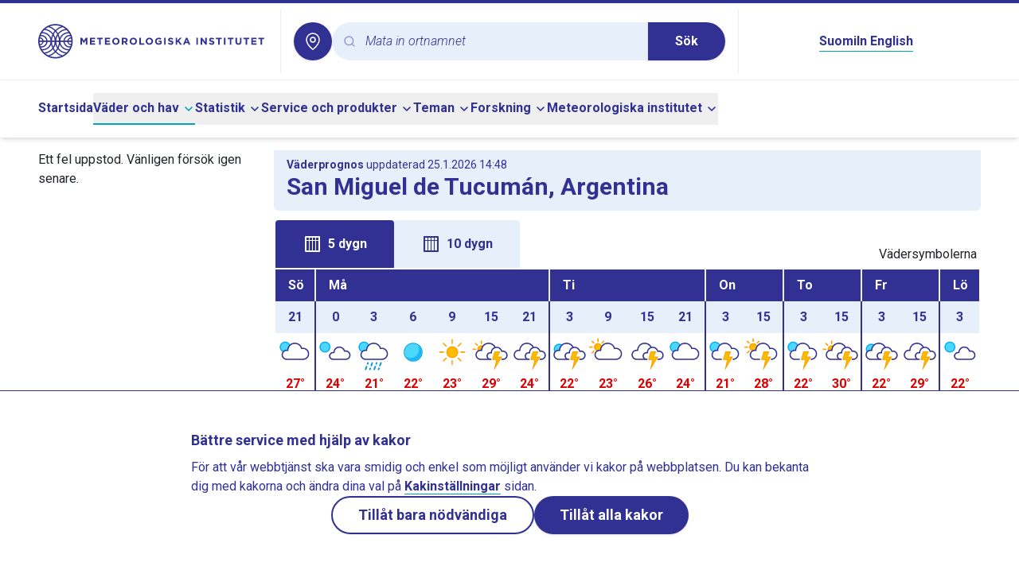

--- FILE ---
content_type: text/html;charset=utf-8
request_url: https://sv.ilmatieteenlaitos.fi/vader/argentina/san%20miguel%20de%20tucum%C3%A1n
body_size: 68861
content:
<!DOCTYPE html><html  lang="sv"><head><meta charset="utf-8">
<meta name="viewport" content="width=device-width, initial-scale=1">
<title>Vädret i San Miguel de Tucumán, Argentina - Meteorologiska institutet</title>
<style>@import"https://fonts.googleapis.com/css2?family=Roboto:ital,wght@0,300;0,400;0,500;0,700;1,300&display=swap";*,:after,:before{--tw-border-spacing-x:0;--tw-border-spacing-y:0;--tw-translate-x:0;--tw-translate-y:0;--tw-rotate:0;--tw-skew-x:0;--tw-skew-y:0;--tw-scale-x:1;--tw-scale-y:1;--tw-pan-x: ;--tw-pan-y: ;--tw-pinch-zoom: ;--tw-scroll-snap-strictness:proximity;--tw-gradient-from-position: ;--tw-gradient-via-position: ;--tw-gradient-to-position: ;--tw-ordinal: ;--tw-slashed-zero: ;--tw-numeric-figure: ;--tw-numeric-spacing: ;--tw-numeric-fraction: ;--tw-ring-inset: ;--tw-ring-offset-width:0px;--tw-ring-offset-color:#fff;--tw-ring-color:rgba(59,130,246,.5);--tw-ring-offset-shadow:0 0 #0000;--tw-ring-shadow:0 0 #0000;--tw-shadow:0 0 #0000;--tw-shadow-colored:0 0 #0000;--tw-blur: ;--tw-brightness: ;--tw-contrast: ;--tw-grayscale: ;--tw-hue-rotate: ;--tw-invert: ;--tw-saturate: ;--tw-sepia: ;--tw-drop-shadow: ;--tw-backdrop-blur: ;--tw-backdrop-brightness: ;--tw-backdrop-contrast: ;--tw-backdrop-grayscale: ;--tw-backdrop-hue-rotate: ;--tw-backdrop-invert: ;--tw-backdrop-opacity: ;--tw-backdrop-saturate: ;--tw-backdrop-sepia: ;--tw-contain-size: ;--tw-contain-layout: ;--tw-contain-paint: ;--tw-contain-style: }::backdrop{--tw-border-spacing-x:0;--tw-border-spacing-y:0;--tw-translate-x:0;--tw-translate-y:0;--tw-rotate:0;--tw-skew-x:0;--tw-skew-y:0;--tw-scale-x:1;--tw-scale-y:1;--tw-pan-x: ;--tw-pan-y: ;--tw-pinch-zoom: ;--tw-scroll-snap-strictness:proximity;--tw-gradient-from-position: ;--tw-gradient-via-position: ;--tw-gradient-to-position: ;--tw-ordinal: ;--tw-slashed-zero: ;--tw-numeric-figure: ;--tw-numeric-spacing: ;--tw-numeric-fraction: ;--tw-ring-inset: ;--tw-ring-offset-width:0px;--tw-ring-offset-color:#fff;--tw-ring-color:rgba(59,130,246,.5);--tw-ring-offset-shadow:0 0 #0000;--tw-ring-shadow:0 0 #0000;--tw-shadow:0 0 #0000;--tw-shadow-colored:0 0 #0000;--tw-blur: ;--tw-brightness: ;--tw-contrast: ;--tw-grayscale: ;--tw-hue-rotate: ;--tw-invert: ;--tw-saturate: ;--tw-sepia: ;--tw-drop-shadow: ;--tw-backdrop-blur: ;--tw-backdrop-brightness: ;--tw-backdrop-contrast: ;--tw-backdrop-grayscale: ;--tw-backdrop-hue-rotate: ;--tw-backdrop-invert: ;--tw-backdrop-opacity: ;--tw-backdrop-saturate: ;--tw-backdrop-sepia: ;--tw-contain-size: ;--tw-contain-layout: ;--tw-contain-paint: ;--tw-contain-style: }/*! tailwindcss v3.4.16 | MIT License | https://tailwindcss.com*/*,:after,:before{border:0 solid #e5e7eb;box-sizing:border-box}:after,:before{--tw-content:""}:host,html{line-height:1.5;-webkit-text-size-adjust:100%;font-family:ui-sans-serif,system-ui,sans-serif,Apple Color Emoji,Segoe UI Emoji,Segoe UI Symbol,Noto Color Emoji;font-feature-settings:normal;font-variation-settings:normal;-moz-tab-size:4;-o-tab-size:4;tab-size:4;-webkit-tap-highlight-color:transparent}body{line-height:inherit;margin:0}hr{border-top-width:1px;color:inherit;height:0}abbr:where([title]){-webkit-text-decoration:underline dotted;text-decoration:underline dotted}h1,h2,h3,h4,h5,h6{font-size:inherit;font-weight:inherit}a{color:inherit;text-decoration:inherit}b,strong{font-weight:bolder}code,kbd,pre,samp{font-family:ui-monospace,SFMono-Regular,Menlo,Monaco,Consolas,Liberation Mono,Courier New,monospace;font-feature-settings:normal;font-size:1em;font-variation-settings:normal}small{font-size:80%}sub,sup{font-size:75%;line-height:0;position:relative;vertical-align:baseline}sub{bottom:-.25em}sup{top:-.5em}table{border-collapse:collapse;border-color:inherit;text-indent:0}button,input,optgroup,select,textarea{color:inherit;font-family:inherit;font-feature-settings:inherit;font-size:100%;font-variation-settings:inherit;font-weight:inherit;letter-spacing:inherit;line-height:inherit;margin:0;padding:0}button,select{text-transform:none}button,input:where([type=button]),input:where([type=reset]),input:where([type=submit]){-webkit-appearance:button;background-color:transparent;background-image:none}:-moz-focusring{outline:auto}:-moz-ui-invalid{box-shadow:none}progress{vertical-align:baseline}::-webkit-inner-spin-button,::-webkit-outer-spin-button{height:auto}[type=search]{-webkit-appearance:textfield;outline-offset:-2px}::-webkit-search-decoration{-webkit-appearance:none}::-webkit-file-upload-button{-webkit-appearance:button;font:inherit}summary{display:list-item}blockquote,dd,dl,figure,h1,h2,h3,h4,h5,h6,hr,p,pre{margin:0}fieldset{margin:0}fieldset,legend{padding:0}menu,ol,ul{list-style:none;margin:0;padding:0}dialog{padding:0}textarea{resize:vertical}input::-moz-placeholder,textarea::-moz-placeholder{color:#9ca3af;opacity:1}input::placeholder,textarea::placeholder{color:#9ca3af;opacity:1}[role=button],button{cursor:pointer}:disabled{cursor:default}audio,canvas,embed,iframe,img,object,svg,video{display:block;vertical-align:middle}img,video{height:auto;max-width:100%}[hidden]:where(:not([hidden=until-found])){display:none}:root{--radius:.5rem;--color-appleGreen:#76c81d;--color-blueberry:#303193;--color-icebluetwo:#e7f0fa;--color-white:#fff}.img-caption{white-space:normal;--tw-bg-opacity:1;background-color:rgb(231 240 250/var(--tw-bg-opacity,1));font-size:1rem;line-height:1.5rem;padding:1rem 1.25rem;--tw-text-opacity:1;color:rgb(48 49 147/var(--tw-text-opacity,1))}.img-caption img{display:block}.float-image-caption-container{margin-bottom:1rem}body{--tw-text-opacity:1;color:rgb(33 37 41/var(--tw-text-opacity,1))}blockquote{border-left-width:3px;margin-bottom:1.75rem;margin-top:1.75rem;--tw-border-opacity:1;border-color:rgb(2 184 206/var(--tw-border-opacity,1));padding-left:1.75rem}blockquote p{font-size:1.5rem;font-style:italic;font-weight:300;line-height:2rem;margin-bottom:0}blockquote strong{font-weight:700}body{font-family:Roboto,sans-serif;hyphens:auto;overflow-wrap:break-word}h1,h2,h3,h4,h5,h6{font-weight:700;--tw-text-opacity:1;color:rgb(48 49 147/var(--tw-text-opacity,1));margin-bottom:.5rem}h2,h3,h4,h5,h6{margin-top:1rem}h1{font-size:1.875rem;line-height:2.25rem}h2{font-size:1.5rem;line-height:2rem}h3{font-size:1.125rem;line-height:1.75rem}h4{font-size:1rem;line-height:1.5rem}h5{font-size:.875rem;line-height:1.25rem}h6{font-size:.75rem;line-height:1rem}@media (min-width:768px){.right-column h2{font-size:1.25rem;line-height:1.75rem}}.right-column h2{margin-top:0}.offscreen{clip:rect(1px,1px,1px,1px);height:1px;overflow:hidden;position:absolute;white-space:nowrap;width:1px}#skip-to-main-content{scroll-margin-top:100px}.\!content a:not(:has(button),.newsTag,.themePanel){border-bottom-width:1px;--tw-border-opacity:1;border-color:rgb(2 163 183/var(--tw-border-opacity,1));font-weight:600;--tw-text-opacity:1;color:rgb(48 49 147/var(--tw-text-opacity,1))}.\!content a:not(:has(button),.newsTag,.themePanel):hover{--tw-border-opacity:1;border-color:rgb(48 49 147/var(--tw-border-opacity,1))}.content a:not(:has(button),.newsTag,.themePanel){border-bottom-width:1px;--tw-border-opacity:1;border-color:rgb(2 163 183/var(--tw-border-opacity,1));font-weight:600;--tw-text-opacity:1;color:rgb(48 49 147/var(--tw-text-opacity,1))}.content a:not(:has(button),.newsTag,.themePanel):hover{--tw-border-opacity:1;border-color:rgb(48 49 147/var(--tw-border-opacity,1))}.\!content a:not(:has(button),.newsTag,.themePanel).external{background:url("data:image/svg+xml;charset=utf-8,%3Csvg xmlns='http://www.w3.org/2000/svg' width='24' height='24' viewBox='0 0 24 24'%3E%3Cg fill='none'%3E%3Crect width='24' height='24' rx='12'/%3E%3Cpath fill='%23303193' d='M10.002 3a1 1 0 0 1 .117 1.993L10.002 5H6a1 1 0 0 0-.993.883L5 6v12a1 1 0 0 0 .883.993L6 19h12a1 1 0 0 0 .993-.883L19 18v-4a1 1 0 0 1 1.993-.117L21 14v4a3 3 0 0 1-2.824 2.995L18 21H6a3 3 0 0 1-2.995-2.824L3 18V6a3 3 0 0 1 2.824-2.995L6 3z'/%3E%3Cpath fill='%23303193' d='M19.967 3a1 1 0 0 1 .993.883l.007.117v5.001a1 1 0 0 1-1.994.117l-.006-.117-.001-2.554-8.264 8.26a1 1 0 0 1-1.497-1.32l.084-.094 8.297-8.294L15 5a1 1 0 0 1-.993-.883L14 4a1 1 0 0 1 .883-.993L15 3z'/%3E%3C/g%3E%3C/svg%3E") no-repeat 100%!important;background-size:16px 16px!important;padding-right:20px!important}.content a:not(:has(button),.newsTag,.themePanel).external{background:url("data:image/svg+xml;charset=utf-8,%3Csvg xmlns='http://www.w3.org/2000/svg' width='24' height='24' viewBox='0 0 24 24'%3E%3Cg fill='none'%3E%3Crect width='24' height='24' rx='12'/%3E%3Cpath fill='%23303193' d='M10.002 3a1 1 0 0 1 .117 1.993L10.002 5H6a1 1 0 0 0-.993.883L5 6v12a1 1 0 0 0 .883.993L6 19h12a1 1 0 0 0 .993-.883L19 18v-4a1 1 0 0 1 1.993-.117L21 14v4a3 3 0 0 1-2.824 2.995L18 21H6a3 3 0 0 1-2.995-2.824L3 18V6a3 3 0 0 1 2.824-2.995L6 3z'/%3E%3Cpath fill='%23303193' d='M19.967 3a1 1 0 0 1 .993.883l.007.117v5.001a1 1 0 0 1-1.994.117l-.006-.117-.001-2.554-8.264 8.26a1 1 0 0 1-1.497-1.32l.084-.094 8.297-8.294L15 5a1 1 0 0 1-.993-.883L14 4a1 1 0 0 1 .883-.993L15 3z'/%3E%3C/g%3E%3C/svg%3E") no-repeat 100%;background-size:16px 16px;padding-right:20px}.footer-link:hover{text-decoration-line:underline}.\!content .row,.content .row{display:flex;flex-wrap:wrap}.\!content .col-1,.content .col-1{width:8.333333%}.\!content .col-2,.content .col-2{width:16.666667%}.\!content .col-3,.content .col-3{width:25%}.\!content .col-4,.content .col-4{width:33.333333%}.\!content .col-5,.content .col-5{width:41.666667%}.\!content .col-6,.content .col-6{width:50%}.\!content .col-7,.content .col-7{width:58.333333%}.\!content .col-8,.content .col-8{width:66.666667%}.\!content .col-9,.content .col-9{width:75%}.\!content .col-10,.content .col-10{width:83.333333%}.\!content .col-11,.content .col-11{width:91.666667%}.\!content .col-12,.content .col-12{width:100%}@media (min-width:640px){.\!content .col-sm-1,.content .col-sm-1{width:8.333333%}.\!content .col-sm-2,.content .col-sm-2{width:16.666667%}.\!content .col-sm-3,.content .col-sm-3{width:25%}.\!content .col-sm-4,.content .col-sm-4{width:33.333333%}.\!content .col-sm-5,.content .col-sm-5{width:41.666667%}.\!content .col-sm-6,.content .col-sm-6{width:50%}.\!content .col-sm-7,.content .col-sm-7{width:58.333333%}.\!content .col-sm-8,.content .col-sm-8{width:66.666667%}.\!content .col-sm-9,.content .col-sm-9{width:75%}.\!content .col-sm-10,.content .col-sm-10{width:83.333333%}.\!content .col-sm-11,.content .col-sm-11{width:91.666667%}.\!content .col-sm-12,.content .col-sm-12{width:100%}}@media (min-width:768px){.\!content .col-md-1,.content .col-md-1{width:8.333333%}.\!content .col-md-2,.content .col-md-2{width:16.666667%}.\!content .col-md-3,.content .col-md-3{width:25%}.\!content .col-md-4,.content .col-md-4{width:33.333333%}.\!content .col-md-5,.content .col-md-5{width:41.666667%}.\!content .col-md-6,.content .col-md-6{width:50%}.\!content .col-md-7,.content .col-md-7{width:58.333333%}.\!content .col-md-8,.content .col-md-8{width:66.666667%}.\!content .col-md-9,.content .col-md-9{width:75%}.\!content .col-md-10,.content .col-md-10{width:83.333333%}.\!content .col-md-11,.content .col-md-11{width:91.666667%}.\!content .col-md-12,.content .col-md-12{width:100%}}@media (min-width:1024px){.\!content .col-lg-1,.content .col-lg-1{width:8.333333%}.\!content .col-lg-2,.content .col-lg-2{width:16.666667%}.\!content .col-lg-3,.content .col-lg-3{width:25%}.\!content .col-lg-4,.content .col-lg-4{width:33.333333%}.\!content .col-lg-5,.content .col-lg-5{width:41.666667%}.\!content .col-lg-6,.content .col-lg-6{width:50%}.\!content .col-lg-7,.content .col-lg-7{width:58.333333%}.\!content .col-lg-8,.content .col-lg-8{width:66.666667%}.\!content .col-lg-9,.content .col-lg-9{width:75%}.\!content .col-lg-10,.content .col-lg-10{width:83.333333%}.\!content .col-lg-11,.content .col-lg-11{width:91.666667%}.\!content .col-lg-12,.content .col-lg-12{width:100%}}.\!content p,.content p{white-space:pre-line}.\!content img,.content img{display:inline}.\!content table,.content table{width:100%}.content button:not([class]),.content input:not([class]),.content select:not([class]){-webkit-appearance:revert;-moz-appearance:revert;appearance:revert;background:revert;border:revert;font:inherit;line-height:inherit;padding:revert}.\!content button:not([class]),.\!content input:not([class]),.\!content select:not([class]){-webkit-appearance:revert!important;-moz-appearance:revert!important;appearance:revert!important;background:revert!important;border:revert!important;font:inherit!important;line-height:inherit!important;padding:revert!important}.\!content .fmi-tag,.content .fmi-tag{--tw-bg-opacity:1;background-color:rgb(231 240 250/var(--tw-bg-opacity,1))}.\!content .fmi-tag{border:3px solid transparent!important;border-radius:24px!important;display:inline-block!important;font-weight:500!important;margin:.25rem!important;min-width:100px!important;padding:6px 21px!important;text-align:center!important}.content .fmi-tag{border:3px solid transparent!important;border-radius:24px;display:inline-block;font-weight:500;margin:.25rem;min-width:100px;padding:6px 21px;text-align:center}.\!content .fmi-tag.active,.content .fmi-tag.active{--tw-bg-opacity:1;background-color:rgb(48 49 147/var(--tw-bg-opacity,1))}.\!content .fmi-tag.active,.content .fmi-tag.active{--tw-text-opacity:1;color:rgb(255 255 255/var(--tw-text-opacity,1))}.\!content .fmi-tag:hover,.content .fmi-tag:hover{--tw-bg-opacity:1;background-color:rgb(211 227 244/var(--tw-bg-opacity,1))}.\!content .fmi-tag:hover,.content .fmi-tag:hover{--tw-text-opacity:1;color:rgb(48 49 147/var(--tw-text-opacity,1))}.fill{height:100%;min-height:100%}.\!content p,.content p{margin-bottom:1rem}.\!content li p,.content li p{margin-bottom:0}.\!content ul{list-style-type:disc;margin-bottom:1rem}.\!content ul ::marker{color:#303193}.\!content ul::marker{color:#303193}.content ul{list-style-type:disc;margin-bottom:1rem}.content ul ::marker{color:#303193}.content ul::marker{color:#303193}.\!content ul>li,.content ul>li{margin-left:2rem}.\!content ol,.content ol{list-style-type:decimal;margin-bottom:1rem}.\!content ol>li,.content ol>li{margin-left:2rem}.fmi-form p{margin-bottom:0}.fmi-form legend{font-size:1.25rem;line-height:1.75rem;margin-bottom:1rem}.fmi-form input[type=text],.fmi-form select,.fmi-form textarea{-webkit-appearance:none;-moz-appearance:none;appearance:none;border-radius:0;border-width:1px;display:block;margin-bottom:.75rem;margin-top:.25rem;width:100%;--tw-border-opacity:1;border-color:rgb(128 128 128/var(--tw-border-opacity,1));padding:.25rem .5rem}.fmi-form select{background-image:url("data:image/svg+xml;charset=utf-8,%3Csvg xmlns='http://www.w3.org/2000/svg' width='24' height='24' viewBox='0 0 24 24'%3E%3Cg fill='none'%3E%3Ccircle cx='12' cy='12' r='12'/%3E%3Cpath fill='%23303193' d='M6.293 9.293a1 1 0 0 1 1.32-.083l.094.083L12 13.585l4.293-4.292a1 1 0 0 1 1.32-.083l.094.083a1 1 0 0 1 .083 1.32l-.083.094-5 5a1 1 0 0 1-1.32.083l-.094-.083-5-5a1 1 0 0 1 0-1.414'/%3E%3C/g%3E%3C/svg%3E");background-position:100%;background-repeat:no-repeat;padding-right:1.5rem}.fmi-form textarea{min-height:10rem}.proxy-apps table.wind-and-pressure-forecast{width:auto}.icon{height:1.5rem;width:1.5rem}.error-panel{background-color:rgb(248 215 218/var(--tw-bg-opacity,1));border-color:rgb(148 2 20/var(--tw-border-opacity,1));border-width:1px;color:rgb(148 2 20/var(--tw-text-opacity,1))}.error-panel,.notification-panel{--tw-bg-opacity:1;--tw-text-opacity:1;--tw-border-opacity:1;margin-bottom:1rem;padding:1rem}.notification-panel{background-color:rgb(231 240 250/var(--tw-bg-opacity,1));border-color:rgb(48 49 147/var(--tw-border-opacity,1));border-width:1px;color:rgb(48 49 147/var(--tw-text-opacity,1))}.local-weather-page h2{font-size:1.5rem;line-height:2rem}.local-weather-page hr{border:none;border-top:3px solid var(--color-blueberry)}.local-weather-page .local-weather-header-panel,.local-weather-page .past-weather-header-panel{--tw-bg-opacity:1;background-color:rgb(231 240 250/var(--tw-bg-opacity,1));border-bottom-left-radius:6px;border-bottom-right-radius:6px}.local-weather-page #forecast-table-graph-container,.local-weather-page #forecast-vertical-table-container{position:relative}.local-weather-page #forecast-table-graph-container tr,.local-weather-page #forecast-vertical-table-container tr{border:none}.local-weather-page #forecast-table-graph-container td,.local-weather-page #forecast-vertical-table-container td{height:2rem;max-width:2.5rem;padding:0;vertical-align:middle}.local-weather-page #forecast-table-graph-container .header-date,.local-weather-page #forecast-vertical-table-container .header-date{--tw-bg-opacity:1;background-color:rgb(48 49 147/var(--tw-bg-opacity,1));--tw-text-opacity:1;color:rgb(255 255 255/var(--tw-text-opacity,1));height:2.5rem;text-transform:capitalize}.local-weather-page #forecast-table-graph-container .header-hour,.local-weather-page #forecast-vertical-table-container .header-hour{--tw-bg-opacity:1;background-color:rgb(231 240 250/var(--tw-bg-opacity,1));height:2.5rem}.local-weather-page #forecast-table-graph-container .wxImage,.local-weather-page #forecast-vertical-table-container .wxImage{height:3rem;width:3rem}.local-weather-page #forecast-table-graph-container .windcircle,.local-weather-page #forecast-vertical-table-container .windcircle{--windcircle-size:clamp(1.5rem,1.8rem,2rem);align-items:center;aspect-ratio:1/1;border-radius:50%;display:inline-flex;height:var(--windcircle-size);justify-content:center;min-height:var(--windcircle-size);min-width:var(--windcircle-size);width:var(--windcircle-size)}.local-weather-page #forecast-table-graph-container .windcircle img,.local-weather-page #forecast-vertical-table-container .windcircle img{height:90%;width:90%}.local-weather-page #forecast-table-graph-container .fmi-bg-wind-level1,.local-weather-page #forecast-vertical-table-container .fmi-bg-wind-level1{--tw-bg-opacity:1;background-color:rgb(231 240 250/var(--tw-bg-opacity,1))}.local-weather-page #forecast-table-graph-container .fmi-bg-wind-level2,.local-weather-page #forecast-vertical-table-container .fmi-bg-wind-level2{--tw-bg-opacity:1;background-color:rgb(58 102 227/var(--tw-bg-opacity,1))}.local-weather-page #forecast-table-graph-container .fmi-bg-wind-level3,.local-weather-page #forecast-vertical-table-container .fmi-bg-wind-level3{--tw-bg-opacity:1;background-color:rgb(48 49 147/var(--tw-bg-opacity,1))}.local-weather-page #forecast-table-graph-container .fmi-bg-wind-level4,.local-weather-page #forecast-vertical-table-container .fmi-bg-wind-level4{--tw-bg-opacity:1;background-color:rgb(0 0 0/var(--tw-bg-opacity,1))}.local-weather-page #forecast-table-graph-container .feelslike-same,.local-weather-page #forecast-vertical-table-container .feelslike-same{background:url("data:image/svg+xml;charset=utf-8,%3Csvg xmlns='http://www.w3.org/2000/svg' width='36' height='36' viewBox='0 0 36 36'%3E%3Cg fill='%23D8E7F2' fill-rule='evenodd' transform='translate(1)'%3E%3Cpath d='M17 14c9.389 0 17 7.611 17 17v5H0v-5c0-9.389 7.611-17 17-17'/%3E%3Ccircle cx='17' cy='8' r='8'/%3E%3C/g%3E%3C/svg%3E") 50% no-repeat;background-size:2.3rem 2.3rem}.local-weather-page #forecast-table-graph-container .feelslike-colder,.local-weather-page #forecast-vertical-table-container .feelslike-colder{--tw-text-opacity:1;background:url("data:image/svg+xml;charset=utf-8,%3Csvg xmlns='http://www.w3.org/2000/svg' width='36' height='36' viewBox='0 0 36 36'%3E%3Cg fill='%233A66E3' transform='translate(1)'%3E%3Cpath d='M17 14c9.389 0 17 7.611 17 17v5H0v-5c0-9.389 7.611-17 17-17'/%3E%3Ccircle cx='17' cy='8' r='8'/%3E%3C/g%3E%3C/svg%3E") 50% no-repeat;background-size:2.3rem 2.3rem;color:rgb(255 255 255/var(--tw-text-opacity,1))}.local-weather-page #forecast-table-graph-container .feelslike-warmer,.local-weather-page #forecast-vertical-table-container .feelslike-warmer{background:url("data:image/svg+xml;charset=utf-8,%3Csvg xmlns='http://www.w3.org/2000/svg' width='36' height='36' viewBox='0 0 36 36'%3E%3Cg fill='%23F8D7DA' fill-rule='evenodd' transform='translate(1)'%3E%3Cpath d='M17 14c9.389 0 17 7.611 17 17v5H0v-5c0-9.389 7.611-17 17-17'/%3E%3Ccircle cx='17' cy='8' r='8'/%3E%3C/g%3E%3C/svg%3E") 50% no-repeat;background-size:2.3rem 2.3rem}.local-weather-page #forecast-table-graph-container .feelslike-value,.local-weather-page #forecast-vertical-table-container .feelslike-value{align-items:flex-end;display:flex;height:3rem;justify-content:center;margin:auto;padding-bottom:.2rem}.local-weather-page #forecast-table-graph-container .pop-background-light,.local-weather-page #forecast-vertical-table-container .pop-background-light{--tw-bg-opacity:1;background-color:rgb(216 231 242/var(--tw-bg-opacity,1))}.local-weather-page #forecast-table-graph-container .pop-background-dark,.local-weather-page #forecast-vertical-table-container .pop-background-dark{--tw-text-opacity:1;color:rgb(255 255 255/var(--tw-text-opacity,1));--tw-bg-opacity:1;background-color:rgb(58 102 227/var(--tw-bg-opacity,1))}.local-weather-page #forecast-table-graph-container .day-break-border-dark,.local-weather-page #forecast-vertical-table-container .day-break-border-dark{border-left:2px solid var(--color-blueberry)!important}.local-weather-page #forecast-table-graph-container .day-break-border-light,.local-weather-page #forecast-vertical-table-container .day-break-border-light{border-left:2px solid var(--color-icebluetwo)!important}.local-weather-page #forecast-table-graph-container .temperature-plus,.local-weather-page #forecast-vertical-table-container .temperature-plus{--tw-text-opacity:1;color:rgb(220 0 0/var(--tw-text-opacity,1))}.local-weather-page #forecast-table-graph-container .temperature-minus,.local-weather-page #forecast-vertical-table-container .temperature-minus{--tw-text-opacity:1;color:rgb(0 105 209/var(--tw-text-opacity,1))}.local-weather-page #forecast-table-graph-container .title-row,.local-weather-page #forecast-vertical-table-container .title-row{white-space:nowrap}.local-weather-page #forecast-table-graph-container .title-text,.local-weather-page #forecast-vertical-table-container .title-text{--tw-bg-opacity:1;background-color:rgb(255 255 255/var(--tw-bg-opacity,1));padding-bottom:.4rem;padding-top:.4rem}.local-weather-page #forecast-table-graph-container .precipitation-pillar-container,.local-weather-page #forecast-vertical-table-container .precipitation-pillar-container{align-items:flex-end;display:flex;height:1.6rem;justify-content:center}.local-weather-page #forecast-table-graph-container .precipitation-pillar-container .precipitation-pillar,.local-weather-page #forecast-vertical-table-container .precipitation-pillar-container .precipitation-pillar{--tw-bg-opacity:1;background-color:rgb(58 102 227/var(--tw-bg-opacity,1));width:20px}.local-weather-page #forecast-table-graph-container .precipitation-pillar-container .precipitation-pillar-empty,.local-weather-page #forecast-vertical-table-container .precipitation-pillar-container .precipitation-pillar-empty{background-color:transparent;width:20px}@media (max-width:360px){.local-weather-page #forecast-table-graph-container .vertical-forecast-table,.local-weather-page #forecast-vertical-table-container .vertical-forecast-table{font-size:.9rem}}@media (max-width:340px){.local-weather-page #forecast-table-graph-container .vertical-forecast-table,.local-weather-page #forecast-vertical-table-container .vertical-forecast-table{font-size:.8rem}}.local-weather-page #forecast-table-graph-container .vertical-forecast-table .hourly-value-expand-panel:hover .closeHideButton,.local-weather-page #forecast-vertical-table-container .vertical-forecast-table .hourly-value-expand-panel:hover .closeHideButton{border:1px solid var(--color-blueberry)}.local-weather-page #forecast-table-graph-container .vertical-forecast-table .hourly-value-expand-panel:hover .closeHideButton.fmi-arrow-up-icon,.local-weather-page #forecast-vertical-table-container .vertical-forecast-table .hourly-value-expand-panel:hover .closeHideButton.fmi-arrow-up-icon{background-image:url("data:image/svg+xml;charset=utf-8,%3Csvg xmlns='http://www.w3.org/2000/svg' width='24' height='24' viewBox='0 0 24 24'%3E%3Cg fill='none'%3E%3Ccircle cx='12' cy='12' r='12'/%3E%3Cpath fill='%2302B8CE' d='M6.293 14.707a1 1 0 0 0 1.32.083l.094-.083L12 10.415l4.293 4.292a1 1 0 0 0 1.32.083l.094-.083a1 1 0 0 0 .083-1.32l-.083-.094-5-5a1 1 0 0 0-1.32-.083l-.094.083-5 5a1 1 0 0 0 0 1.414'/%3E%3C/g%3E%3C/svg%3E")}.local-weather-page #forecast-table-graph-container .vertical-forecast-table .hourly-value-expand-panel:hover .closeHideButton.fmi-arrow-down-icon,.local-weather-page #forecast-vertical-table-container .vertical-forecast-table .hourly-value-expand-panel:hover .closeHideButton.fmi-arrow-down-icon{background-image:url("data:image/svg+xml;charset=utf-8,%3Csvg xmlns='http://www.w3.org/2000/svg' width='24' height='24' viewBox='0 0 24 24'%3E%3Cg fill='none'%3E%3Ccircle cx='12' cy='12' r='12'/%3E%3Cpath fill='%2302B8CE' d='M6.293 9.293a1 1 0 0 1 1.32-.083l.094.083L12 13.585l4.293-4.292a1 1 0 0 1 1.32-.083l.094.083a1 1 0 0 1 .083 1.32l-.083.094-5 5a1 1 0 0 1-1.32.083l-.094-.083-5-5a1 1 0 0 1 0-1.414'/%3E%3C/g%3E%3C/svg%3E")}.local-weather-page #forecast-table-graph-container .vertical-forecast-table .closeHideButton,.local-weather-page #forecast-vertical-table-container .vertical-forecast-table .closeHideButton{--tw-bg-opacity:1;background-color:rgb(255 255 255/var(--tw-bg-opacity,1));background-position:50%;background-repeat:no-repeat;background-size:1.5rem 1.5rem;border:1px solid var(--color-white);border-radius:1.25rem;min-height:2.5rem;min-width:2.5rem}.local-weather-page #forecast-table-graph-container .vertical-forecast-table .closeHideButton.fmi-arrow-up-icon,.local-weather-page #forecast-vertical-table-container .vertical-forecast-table .closeHideButton.fmi-arrow-up-icon{background-image:url("data:image/svg+xml;charset=utf-8,%3Csvg xmlns='http://www.w3.org/2000/svg' width='24' height='24' viewBox='0 0 24 24'%3E%3Cg fill='none'%3E%3Ccircle cx='12' cy='12' r='12'/%3E%3Cpath fill='%23303193' d='M6.293 14.707a1 1 0 0 0 1.32.083l.094-.083L12 10.415l4.293 4.292a1 1 0 0 0 1.32.083l.094-.083a1 1 0 0 0 .083-1.32l-.083-.094-5-5a1 1 0 0 0-1.32-.083l-.094.083-5 5a1 1 0 0 0 0 1.414'/%3E%3C/g%3E%3C/svg%3E")}.local-weather-page #forecast-table-graph-container .vertical-forecast-table .closeHideButton.fmi-arrow-down-icon,.local-weather-page #forecast-vertical-table-container .vertical-forecast-table .closeHideButton.fmi-arrow-down-icon{background-image:url("data:image/svg+xml;charset=utf-8,%3Csvg xmlns='http://www.w3.org/2000/svg' width='24' height='24' viewBox='0 0 24 24'%3E%3Cg fill='none'%3E%3Ccircle cx='12' cy='12' r='12'/%3E%3Cpath fill='%23303193' d='M6.293 9.293a1 1 0 0 1 1.32-.083l.094.083L12 13.585l4.293-4.292a1 1 0 0 1 1.32-.083l.094.083a1 1 0 0 1 .083 1.32l-.083.094-5 5a1 1 0 0 1-1.32.083l-.094-.083-5-5a1 1 0 0 1 0-1.414'/%3E%3C/g%3E%3C/svg%3E")}@media (max-width:360px){.local-weather-page #forecast-table-graph-container .vertical-forecast-table .hourly-forecast-table,.local-weather-page #forecast-vertical-table-container .vertical-forecast-table .hourly-forecast-table{font-size:.9rem}}@media (max-width:340px){.local-weather-page #forecast-table-graph-container .vertical-forecast-table .hourly-forecast-table,.local-weather-page #forecast-vertical-table-container .vertical-forecast-table .hourly-forecast-table{font-size:.8rem}}.local-weather-page #forecast-table-graph-container .vertical-forecast-table .hourly-forecast-table .hour-cell,.local-weather-page #forecast-vertical-table-container .vertical-forecast-table .hourly-forecast-table .hour-cell{--tw-bg-opacity:1;background-color:rgb(231 240 250/var(--tw-bg-opacity,1));width:15%}.local-weather-page #forecast-table-graph-container .vertical-forecast-table .hourly-forecast-table .symbol-cell,.local-weather-page #forecast-vertical-table-container .vertical-forecast-table .hourly-forecast-table .symbol-cell{width:16%}.local-weather-page #forecast-table-graph-container .vertical-forecast-table .hourly-forecast-table .temperature-cell,.local-weather-page #forecast-vertical-table-container .vertical-forecast-table .hourly-forecast-table .temperature-cell{width:12%}.local-weather-page #forecast-table-graph-container .vertical-forecast-table .hourly-forecast-table .feelslike-cell,.local-weather-page #forecast-vertical-table-container .vertical-forecast-table .hourly-forecast-table .feelslike-cell{display:table-cell;height:2.5rem;justify-content:center;line-height:2.5rem;margin:0;position:relative;vertical-align:middle;width:12%}.local-weather-page #forecast-table-graph-container .vertical-forecast-table .hourly-forecast-table .wind-cell,.local-weather-page #forecast-vertical-table-container .vertical-forecast-table .hourly-forecast-table .wind-cell{width:25%}.local-weather-page #forecast-table-graph-container .vertical-forecast-table .hourly-forecast-table .precipitation-cell,.local-weather-page #forecast-vertical-table-container .vertical-forecast-table .hourly-forecast-table .precipitation-cell{width:20%}.local-weather-page #forecast-table-graph-container #forecast-tabs,.local-weather-page #forecast-vertical-table-container #forecast-tabs{padding-bottom:0;padding-left:2px}.local-weather-page #forecast-table-graph-container #forecast-tabs button,.local-weather-page #forecast-vertical-table-container #forecast-tabs button{border-bottom-left-radius:0;border-bottom-right-radius:0;padding:1rem 2rem}.local-weather-page #forecast-table-graph-container #forecast-tabs .table-icon-blue .table-icon,.local-weather-page #forecast-vertical-table-container #forecast-tabs .table-icon-blue .table-icon{background:url("data:image/svg+xml;charset=utf-8,%3Csvg xmlns='http://www.w3.org/2000/svg' width='24' height='24' viewBox='0 0 24 24'%3E%3Cg fill='none' fill-rule='evenodd'%3E%3Crect width='24' height='24' rx='12'/%3E%3Cg fill='%23303193'%3E%3Cpath fill-rule='nonzero' d='M21 2a1 1 0 0 1 1 1v18a1 1 0 0 1-1 1H4a1 1 0 0 1-1-1V3a1 1 0 0 1 1-1zm-1 2H5v16h15z'/%3E%3Cpath d='M3 7h17v1H3z'/%3E%3Cpath d='M8 4h1v16H8zm4 0h1v16h-1zm4 0h1v16h-1z'/%3E%3C/g%3E%3C/g%3E%3C/svg%3E") no-repeat 50%;background-size:1.5rem 1.5rem;height:1.5rem;width:1.5rem}.local-weather-page #forecast-table-graph-container #forecast-tabs .table-icon-white .table-icon,.local-weather-page #forecast-vertical-table-container #forecast-tabs .table-icon-white .table-icon{background:url("data:image/svg+xml;charset=utf-8,%3Csvg xmlns='http://www.w3.org/2000/svg' width='24' height='24' viewBox='0 0 24 24'%3E%3Cg fill='none'%3E%3Crect width='24' height='24' rx='12'/%3E%3Cg fill='%23FFF'%3E%3Cpath d='M21 2a1 1 0 0 1 1 1v18a1 1 0 0 1-1 1H4a1 1 0 0 1-1-1V3a1 1 0 0 1 1-1zm-1 2H5v16h15z'/%3E%3Cpath d='M3 7h17v1H3z'/%3E%3Cpath d='M8 4h1v16H8zm4 0h1v16h-1zm4 0h1v16h-1z'/%3E%3C/g%3E%3C/g%3E%3C/svg%3E") no-repeat 50%;background-size:1.5rem 1.5rem;height:1.5rem;width:1.5rem}.local-weather-page #forecast-table-graph-container #forecast-tabs .graph-icon-blue .graph-icon,.local-weather-page #forecast-vertical-table-container #forecast-tabs .graph-icon-blue .graph-icon{background:url("data:image/svg+xml;charset=utf-8,%3Csvg xmlns='http://www.w3.org/2000/svg' width='24' height='24' viewBox='0 0 24 24'%3E%3Cg fill='none' fill-rule='evenodd'%3E%3Crect width='24' height='24' rx='12'/%3E%3Cpath fill='%23303193' d='M3 2a1 1 0 0 1 1 1v17h17a1 1 0 0 1 0 2H2V3a1 1 0 0 1 1-1'/%3E%3Cpath fill='%23303193' fill-rule='nonzero' d='M11 7.5a1.5 1.5 0 1 1-.001 3.001A1.5 1.5 0 0 1 11 7.5m0 1a.5.5 0 1 0 0 1 .5.5 0 0 0 0-1m5 2a1.5 1.5 0 1 1-.001 3.001A1.5 1.5 0 0 1 16 10.5m0 1a.5.5 0 1 0 0 1 .5.5 0 0 0 0-1m-9 2a1.5 1.5 0 1 1-.001 3.001A1.5 1.5 0 0 1 7 13.5m0 1a.5.5 0 1 0 0 1 .5.5 0 0 0 0-1m13-10a1.5 1.5 0 1 1-.001 3.001A1.5 1.5 0 0 1 20 4.5m0 1a.5.5 0 1 0 0 1 .5.5 0 0 0 0-1'/%3E%3Cpath fill='%23303193' fill-rule='nonzero' d='m10.265 9.2.832.555-3.349 5.021-.832-.555zm.916.619.546-.838 3.881 2.532-.546.838zm8.104-3.609.826.564-3.393 4.973-.826-.564z'/%3E%3C/g%3E%3C/svg%3E") no-repeat 50%;background-size:1.5rem 1.5rem;height:1.5rem;width:1.5rem}.local-weather-page #forecast-table-graph-container #forecast-tabs .graph-icon-white .graph-icon,.local-weather-page #forecast-vertical-table-container #forecast-tabs .graph-icon-white .graph-icon{background:url("data:image/svg+xml;charset=utf-8,%3Csvg xmlns='http://www.w3.org/2000/svg' width='24' height='24' viewBox='0 0 24 24'%3E%3Cg fill='none' fill-rule='evenodd'%3E%3Crect width='24' height='24' rx='12'/%3E%3Cpath fill='%23FFF' d='M3 2a1 1 0 0 1 1 1v17h17a1 1 0 0 1 0 2H2V3a1 1 0 0 1 1-1'/%3E%3Cpath fill='%23FFF' fill-rule='nonzero' d='M11 7.5a1.5 1.5 0 1 1-.001 3.001A1.5 1.5 0 0 1 11 7.5m0 1a.5.5 0 1 0 0 1 .5.5 0 0 0 0-1m5 2a1.5 1.5 0 1 1-.001 3.001A1.5 1.5 0 0 1 16 10.5m0 1a.5.5 0 1 0 0 1 .5.5 0 0 0 0-1m-9 2a1.5 1.5 0 1 1-.001 3.001A1.5 1.5 0 0 1 7 13.5m0 1a.5.5 0 1 0 0 1 .5.5 0 0 0 0-1m13-10a1.5 1.5 0 1 1-.001 3.001A1.5 1.5 0 0 1 20 4.5m0 1a.5.5 0 1 0 0 1 .5.5 0 0 0 0-1'/%3E%3Cpath fill='%23FFF' fill-rule='nonzero' d='m10.265 9.2.832.555-3.349 5.021-.832-.555zm.916.619.546-.838 3.881 2.532-.546.838zm8.104-3.609.826.564-3.393 4.973-.826-.564z'/%3E%3C/g%3E%3C/svg%3E") no-repeat 50%;background-size:1.5rem 1.5rem;height:1.5rem;width:1.5rem}.local-weather-page #forecast-table-graph-container #forecast-tabs .tab-hover,.local-weather-page #forecast-vertical-table-container #forecast-tabs .tab-hover{--tw-bg-opacity:1;background-color:rgb(211 227 244/var(--tw-bg-opacity,1));--tw-text-opacity:1;color:rgb(48 49 147/var(--tw-text-opacity,1))}.local-weather-page #forecast-table-graph-container #forecast-tabs .tab-hover .table-icon,.local-weather-page #forecast-vertical-table-container #forecast-tabs .tab-hover .table-icon{background:url("data:image/svg+xml;charset=utf-8,%3Csvg xmlns='http://www.w3.org/2000/svg' width='24' height='24' viewBox='0 0 24 24'%3E%3Cg fill='none'%3E%3Crect width='24' height='24' rx='12'/%3E%3Cg fill='%2302B8CE'%3E%3Cpath d='M21 2a1 1 0 0 1 1 1v18a1 1 0 0 1-1 1H4a1 1 0 0 1-1-1V3a1 1 0 0 1 1-1zm-1 2H5v16h15z'/%3E%3Cpath d='M3 7h17v1H3z'/%3E%3Cpath d='M8 4h1v16H8zm4 0h1v16h-1zm4 0h1v16h-1z'/%3E%3C/g%3E%3C/g%3E%3C/svg%3E") no-repeat 50%;background-size:1.5rem 1.5rem;height:1.5rem;width:1.5rem}.local-weather-page #forecast-table-graph-container #forecast-tabs .tab-hover .graph-icon,.local-weather-page #forecast-vertical-table-container #forecast-tabs .tab-hover .graph-icon{background:url("data:image/svg+xml;charset=utf-8,%3Csvg xmlns='http://www.w3.org/2000/svg' width='24' height='24' viewBox='0 0 24 24'%3E%3Cg fill='none' fill-rule='evenodd'%3E%3Crect width='24' height='24' rx='12'/%3E%3Cpath fill='%2302B8CE' d='M3 2a1 1 0 0 1 1 1v17h17a1 1 0 0 1 0 2H2V3a1 1 0 0 1 1-1'/%3E%3Cpath fill='%2302B8CE' fill-rule='nonzero' d='M11 7.5a1.5 1.5 0 1 1-.001 3.001A1.5 1.5 0 0 1 11 7.5m0 1a.5.5 0 1 0 0 1 .5.5 0 0 0 0-1m5 2a1.5 1.5 0 1 1-.001 3.001A1.5 1.5 0 0 1 16 10.5m0 1a.5.5 0 1 0 0 1 .5.5 0 0 0 0-1m-9 2a1.5 1.5 0 1 1-.001 3.001A1.5 1.5 0 0 1 7 13.5m0 1a.5.5 0 1 0 0 1 .5.5 0 0 0 0-1m13-10a1.5 1.5 0 1 1-.001 3.001A1.5 1.5 0 0 1 20 4.5m0 1a.5.5 0 1 0 0 1 .5.5 0 0 0 0-1'/%3E%3Cpath fill='%2302B8CE' fill-rule='nonzero' d='m10.265 9.2.832.555-3.349 5.021-.832-.555zm.916.619.546-.838 3.881 2.532-.546.838zm8.104-3.609.826.564-3.393 4.973-.826-.564z'/%3E%3C/g%3E%3C/svg%3E") no-repeat 50%;background-size:1.5rem 1.5rem;height:1.5rem;width:1.5rem}.local-weather-page #forecast-table-graph-container #forecast-tenday-daily-tabs .symbolPos,.local-weather-page #forecast-vertical-table-container #forecast-tenday-daily-tabs .symbolPos{display:inline}.local-weather-page #forecast-table-graph-container #forecast-tenday-daily-tabs .symbolNeg,.local-weather-page #forecast-table-graph-container #forecast-tenday-daily-tabs .symbolPos.active,.local-weather-page #forecast-table-graph-container #forecast-tenday-daily-tabs .tab-hover .symbolNeg,.local-weather-page #forecast-vertical-table-container #forecast-tenday-daily-tabs .symbolNeg,.local-weather-page #forecast-vertical-table-container #forecast-tenday-daily-tabs .symbolPos.active,.local-weather-page #forecast-vertical-table-container #forecast-tenday-daily-tabs .tab-hover .symbolNeg{display:none}.local-weather-page #forecast-table-graph-container #forecast-tenday-daily-tabs .symbolNeg.active,.local-weather-page #forecast-table-graph-container #forecast-tenday-daily-tabs .tab-hover .symbolPos,.local-weather-page #forecast-vertical-table-container #forecast-tenday-daily-tabs .symbolNeg.active,.local-weather-page #forecast-vertical-table-container #forecast-tenday-daily-tabs .tab-hover .symbolPos{display:inline}.local-weather-page #forecast-table-graph-container #forecast-tenday-daily-tabs .active,.local-weather-page #forecast-vertical-table-container #forecast-tenday-daily-tabs .active{--tw-text-opacity:1;color:rgb(255 255 255/var(--tw-text-opacity,1))}.local-weather-page #forecast-table-graph-container #forecast-tenday-daily-tabs .tab-hover,.local-weather-page #forecast-vertical-table-container #forecast-tenday-daily-tabs .tab-hover{--tw-bg-opacity:1;background-color:rgb(211 227 244/var(--tw-bg-opacity,1));--tw-text-opacity:1;color:rgb(48 49 147/var(--tw-text-opacity,1))}.local-weather-page #forecast-table-graph-container #forecast-tenday-daily-tabs .tab-hover .temperature-plus,.local-weather-page #forecast-vertical-table-container #forecast-tenday-daily-tabs .tab-hover .temperature-plus{--tw-text-opacity:1;color:rgb(220 0 0/var(--tw-text-opacity,1))}.local-weather-page #forecast-table-graph-container #forecast-tenday-daily-tabs .tab-hover .temperature-minus,.local-weather-page #forecast-vertical-table-container #forecast-tenday-daily-tabs .tab-hover .temperature-minus{--tw-text-opacity:1;color:rgb(0 105 209/var(--tw-text-opacity,1))}.local-weather-page #forecast-table-graph-container #forecast-tenday-daily-tabs button,.local-weather-page #forecast-vertical-table-container #forecast-tenday-daily-tabs button{border-bottom-left-radius:0;border-bottom-right-radius:0}.local-weather-page #forecast-table-graph-container #weather-icon-help-link-container,.local-weather-page #forecast-vertical-table-container #weather-icon-help-link-container{position:absolute;right:5px;top:35px}.local-weather-page #warnings-container .warning-icon{background-position:50%;background-repeat:no-repeat;background-size:2rem 2rem;border:3px solid #fff;border-radius:1rem;min-height:2rem;min-width:2rem}.local-weather-page #warnings-container .warning-icon.level2{--tw-bg-opacity:1;background-color:rgb(248 248 0/var(--tw-bg-opacity,1))}.local-weather-page #warnings-container .warning-icon.level3{--tw-bg-opacity:1;background-color:rgb(255 183 0/var(--tw-bg-opacity,1))}.local-weather-page #warnings-container .warning-icon.level4{--tw-bg-opacity:1;background-color:rgb(208 2 27/var(--tw-bg-opacity,1))}.local-weather-page #warnings-container .warning-day-panel.level1{background-color:rgb(118 200 29/var(--tw-bg-opacity,1));--tw-bg-opacity:.2}.local-weather-page #warnings-container .warning-day-panel.level2{--tw-bg-opacity:1;background-color:rgb(248 248 0/var(--tw-bg-opacity,1));--tw-border-opacity:1!important;border-color:rgb(248 248 0/var(--tw-border-opacity,1))!important}.local-weather-page #warnings-container .warning-day-panel.level3{--tw-bg-opacity:1;background-color:rgb(255 183 0/var(--tw-bg-opacity,1));--tw-border-opacity:1!important;border-color:rgb(255 183 0/var(--tw-border-opacity,1))!important}.local-weather-page #warnings-container .warning-day-panel.level4{--tw-bg-opacity:1;background-color:rgb(208 2 27/var(--tw-bg-opacity,1));--tw-border-opacity:1!important;border-color:rgb(208 2 27/var(--tw-border-opacity,1))!important;color:#fff}@media (forced-colors:active){.local-weather-page #warnings-container .warning-icon{border-color:windowText}.local-weather-page #warnings-container .highcontrast-legend{display:inline-flex}.local-weather-page #warnings-container .warning-icon.flood{background-image:url("data:image/svg+xml;charset=utf-8,%3Csvg xmlns='http://www.w3.org/2000/svg' width='28' height='28' viewBox='0 0 28 28'%3E%3Cpath d='M21.543 17.965c-1.172 0-1.785.652-2.277 1.176-.438.468-.786.84-1.5.84-.715 0-1.063-.372-1.5-.84-.493-.524-1.106-1.176-2.278-1.176-1.175 0-1.789.652-2.281 1.176-.437.468-.785.836-1.5.836s-1.059-.368-1.5-.836c-.492-.524-1.102-1.176-2.277-1.176a.533.533 0 1 0 0 1.066h.011c.704.004 1.051.375 1.489.84.492.524 1.101 1.176 2.277 1.176s1.79-.652 2.277-1.176c.442-.469.79-.84 1.504-.84.711 0 1.059.371 1.5.84.492.524 1.102 1.176 2.278 1.176s1.789-.652 2.277-1.176c.437-.465.785-.832 1.492-.84h.008a.533.533 0 1 0 0-1.066m0 0' style='stroke:none;fill-rule:evenodd;fill:%23fff;fill-opacity:1'/%3E%3Cpath d='M21.543 15.527c-1.172 0-1.785.653-2.277 1.176-.438.469-.786.84-1.5.84-.715 0-1.059-.371-1.5-.84-.493-.523-1.102-1.176-2.278-1.176s-1.789.653-2.281 1.176c-.437.469-.785.84-1.5.84s-1.059-.371-1.5-.84c-.492-.523-1.102-1.176-2.277-1.176a.533.533 0 1 0 0 1.067h.008c.707.004 1.054.375 1.492.84.488.523 1.101 1.175 2.277 1.175s1.79-.652 2.277-1.175c.442-.47.79-.84 1.504-.84.711 0 1.059.37 1.5.84.492.523 1.102 1.175 2.278 1.175s1.789-.652 2.277-1.175c.437-.465.785-.836 1.492-.84h.008a.54.54 0 0 0 .465-.266.54.54 0 0 0 0-.535.54.54 0 0 0-.465-.266m0 0' style='stroke:none;fill-rule:evenodd;fill:%23fff;fill-opacity:1'/%3E%3Cpath d='m20.387 11.488-6.453-4.855-6.454 4.855h2.407v6.582h.02c.761 0 1.128-.394 1.597-.894.523-.559 1.176-1.254 2.43-1.254s1.902.695 2.425 1.254c.47.5.84.894 1.598.894h.02v-6.582Zm-5.313 2.418h-2.32V11.59h2.32Zm0 0' style='stroke:none;fill-rule:evenodd;fill:%23fff;fill-opacity:1'/%3E%3C/svg%3E")}.local-weather-page #warnings-container .warning-icon.cold-weather{background-image:url("data:image/svg+xml;charset=utf-8,%3Csvg xmlns='http://www.w3.org/2000/svg' width='28' height='28' viewBox='0 0 28 28'%3E%3Cpath d='M14.367 18.234v-5.543c0-.3-.238-.539-.539-.539a.54.54 0 0 0-.539.54v5.542a1.327 1.327 0 1 0 1.867 1.211c0-.539-.324-1.004-.789-1.21' style='stroke:none;fill-rule:evenodd;fill:%23fff;fill-opacity:1'/%3E%3Cpath d='M13.828 21.453a2.01 2.01 0 0 1-2.008-2.008c0-.562.23-1.086.649-1.468v-.004a.62.62 0 0 0 .199-.453V7.383c0-.64.52-1.16 1.16-1.16s1.164.52 1.164 1.16V17.52c0 .18.078.34.2.453v.004c.417.382.644.906.644 1.468 0 1.11-.899 2.008-2.008 2.008m3.676-11.558a.52.52 0 1 0 0-1.04h-1.27v-.652h1.27a.52.52 0 1 0 0-1.039h-1.277a2.414 2.414 0 0 0-2.399-2.187 2.41 2.41 0 0 0-2.402 2.406v9.883a3.24 3.24 0 0 0-.848 2.18 3.256 3.256 0 0 0 3.25 3.253 3.26 3.26 0 0 0 3.254-3.254 3.24 3.24 0 0 0-.848-2.18v-5.68h1.27a.517.517 0 1 0 0-1.034h-1.27v-.656Zm0 0' style='stroke:none;fill-rule:evenodd;fill:%23fff;fill-opacity:1'/%3E%3C/svg%3E")}.local-weather-page #warnings-container .warning-icon.forest-fire-weather{background-image:url("data:image/svg+xml;charset=utf-8,%3Csvg xmlns='http://www.w3.org/2000/svg' width='28' height='28' viewBox='0 0 28 28'%3E%3Cpath d='M8.09 20.926h12.437v-1.211H8.09ZM17.992 12.91c.274 1.336-1.105 3.11-1.597 2.18-.243-.457.152-1.195.289-1.63.226-.718.406-1.48.375-2.237-.09-2.313-2.004-5.645-5.016-5.621 1.676 2.02-2.559 3.894-1.715 8.308-.75-.129-1.293-1.55-1.293-1.55s-1.762 6.367 3.524 6.367c-1.309-.825-2.27-2.032-2.309-3.422 0 0 1.148.953 2.164.91-.766-1.988.613-4.067 2.328-4.8-.566 1.183-1.164 2.66-.988 3.991.273 2.063 2.582 1.938 4.062.645 0 .879-1.207 1.972-1.96 2.676 5.062-.957 3.238-5.336 2.136-5.817' style='stroke:none;fill-rule:evenodd;fill:%23fff;fill-opacity:1'/%3E%3C/svg%3E")}.local-weather-page #warnings-container .warning-icon.hot-weather{background-image:url("data:image/svg+xml;charset=utf-8,%3Csvg xmlns='http://www.w3.org/2000/svg' width='28' height='28' viewBox='0 0 28 28'%3E%3Cpath d='M14.367 18.234v-5.543c0-.3-.238-.539-.539-.539a.54.54 0 0 0-.539.54v5.542a1.327 1.327 0 1 0 1.867 1.211c0-.539-.324-1.004-.789-1.21' style='stroke:none;fill-rule:evenodd;fill:%23fff;fill-opacity:1'/%3E%3Cpath d='M13.828 21.453a2.01 2.01 0 0 1-2.008-2.008c0-.562.23-1.086.649-1.468v-.004a.62.62 0 0 0 .199-.453V7.383c0-.64.52-1.16 1.16-1.16s1.164.52 1.164 1.16V17.52c0 .18.078.34.2.453v.004c.417.382.644.906.644 1.468 0 1.11-.899 2.008-2.008 2.008m3.676-11.558a.52.52 0 1 0 0-1.04h-1.27v-.652h1.27a.52.52 0 1 0 0-1.039h-1.277a2.414 2.414 0 0 0-2.399-2.187 2.41 2.41 0 0 0-2.402 2.406v9.883a3.24 3.24 0 0 0-.848 2.18 3.256 3.256 0 0 0 3.25 3.253 3.26 3.26 0 0 0 3.254-3.254 3.24 3.24 0 0 0-.848-2.18v-5.68h1.27a.517.517 0 1 0 0-1.034h-1.27v-.656Zm0 0' style='stroke:none;fill-rule:evenodd;fill:%23fff;fill-opacity:1'/%3E%3C/svg%3E")}.local-weather-page #warnings-container warning-icon.pedestrian-safety{background-image:url("data:image/svg+xml;charset=utf-8,%3Csvg xmlns='http://www.w3.org/2000/svg' width='28' height='28' viewBox='0 0 28 28'%3E%3Cpath d='M7.465 21.207h13.683v-1.375H7.465ZM13.086 6.3l-.402 3.427 1.265.468-1.488.957-2.54-.656-1.96 3.93.75.39 2.012-2.523 1.39.793-1.75 1.86 1.528 3.613.703-.254-.746-2.758 5.02-3.914 1.05.71-.793 2.528.602.262 1.554-3.07-2.828-2.715-2.555-.575.004-2.55Zm0 0' style='stroke:none;fill-rule:evenodd;fill:%23fff;fill-opacity:1'/%3E%3Cpath d='M16.488 8.797c.688.047 1.282-.485 1.328-1.192.051-.707-.464-1.32-1.152-1.37-.684-.051-1.281.484-1.328 1.19-.047.708.469 1.321 1.152 1.372' style='stroke:none;fill-rule:evenodd;fill:%23fff;fill-opacity:1'/%3E%3C/svg%3E")}.local-weather-page #warnings-container .warning-icon.rain{background-image:url("data:image/svg+xml;charset=utf-8,%3Csvg xmlns='http://www.w3.org/2000/svg' width='28' height='28' viewBox='0 0 28 28'%3E%3Cpath d='M15.23 12.723s-1.933 5.242-3.148 6.457a2.339 2.339 0 1 1-3.309-3.309c1.215-1.215 6.457-3.148 6.457-3.148M20.516 13.809s-1.477 4-2.403 4.925c-.695.7-1.828.7-2.523 0a1.78 1.78 0 0 1 0-2.523c.926-.926 4.926-2.402 4.926-2.402M14.191 7.465s-1.476 4.004-2.402 4.93a1.785 1.785 0 1 1-2.523-2.527c.925-.923 4.925-2.403 4.925-2.403' style='stroke:none;fill-rule:evenodd;fill:%23fff;fill-opacity:1'/%3E%3C/svg%3E")}.local-weather-page #warnings-container .warning-icon.sea-icing{background-image:url("data:image/svg+xml;charset=utf-8,%3Csvg xmlns='http://www.w3.org/2000/svg' width='28' height='28' viewBox='0 0 28 28'%3E%3Cpath d='m15.172 9.563-2.527 6.312 1.87 5.438 2.41-7.778 1.009 3.078 3.203-7.05ZM7.465 9.563l3.398 8.765 3.508-8.765Zm0 0' style='stroke:none;fill-rule:evenodd;fill:%23fff;fill-opacity:1'/%3E%3C/svg%3E")}.local-weather-page #warnings-container .warning-icon.sea-thunder-storm{background-image:url("data:image/svg+xml;charset=utf-8,%3Csvg xmlns='http://www.w3.org/2000/svg' width='28' height='28' viewBox='0 0 28 28'%3E%3Cpath d='M11.855 7.465 9.84 14.473h3.531l-1.996 8.55 6.777-11.113h-3.668l2-4.445Zm0 0' style='stroke:none;fill-rule:evenodd;fill:%23fff;fill-opacity:1'/%3E%3C/svg%3E")}.local-weather-page #warnings-container .warning-icon.sea-water-height{background-image:url("data:image/svg+xml;charset=utf-8,%3Csvg xmlns='http://www.w3.org/2000/svg' width='28' height='28' viewBox='0 0 28 28'%3E%3Cpath d='M18.332 18.977c-1.254 0-1.91-.696-2.434-1.254-.468-.504-.84-.899-1.601-.899-.762 0-1.133.395-1.606.899-.523.558-1.175 1.254-2.433 1.254-1.254 0-1.906-.696-2.434-1.254-.469-.504-.84-.899-1.601-.899v-1.14c1.254 0 1.91.699 2.433 1.257.469.5.84.899 1.602.899s1.133-.399 1.605-.899c.524-.558 1.176-1.257 2.434-1.257 1.254 0 1.906.699 2.433 1.257.47.5.84.899 1.602.899s1.133-.399 1.602-.899c.527-.558 1.18-1.257 2.437-1.257v1.14c-.766 0-1.137.395-1.605.899-.524.558-1.176 1.254-2.434 1.254' style='stroke:none;fill-rule:evenodd;fill:%23fff;fill-opacity:1'/%3E%3Cpath d='M18.332 16.262c-1.254 0-1.91-.696-2.434-1.254-.468-.504-.84-.899-1.601-.899-.762 0-1.133.395-1.606.899-.523.558-1.175 1.254-2.433 1.254-1.254 0-1.906-.696-2.434-1.254-.469-.504-.84-.899-1.601-.899v-1.136c1.254 0 1.91.695 2.433 1.254.469.5.84.898 1.602.898s1.133-.398 1.605-.898c.524-.559 1.176-1.254 2.434-1.254 1.254 0 1.906.695 2.433 1.254.47.5.84.898 1.602.898s1.133-.398 1.602-.898c.527-.559 1.18-1.254 2.437-1.254v1.136c-.766 0-1.137.395-1.605.899-.524.558-1.176 1.254-2.434 1.254M18.332 21.582c-1.254 0-1.91-.7-2.434-1.258-.468-.5-.84-.898-1.601-.898-.762 0-1.133.398-1.606.898-.523.559-1.175 1.258-2.433 1.258-1.254 0-1.906-.7-2.434-1.258-.469-.5-.84-.898-1.601-.898v-1.137c1.254 0 1.91.695 2.433 1.254.469.504.84.898 1.602.898s1.133-.394 1.605-.898c.524-.559 1.176-1.254 2.434-1.254 1.254 0 1.906.695 2.433 1.254.47.504.84.898 1.602.898s1.133-.394 1.602-.898c.527-.559 1.18-1.254 2.437-1.254v1.137c-.766 0-1.137.398-1.605.898-.524.559-1.176 1.258-2.434 1.258M16.68 9.793v2.773h3.172V9.793h1.585l-3.171-3.57-3.172 3.57Zm0 0' style='stroke:none;fill-rule:evenodd;fill:%23fff;fill-opacity:1'/%3E%3C/svg%3E")}.local-weather-page #warnings-container .warning-icon.sea-wave-height{background-image:url("data:image/svg+xml;charset=utf-8,%3Csvg xmlns='http://www.w3.org/2000/svg' width='28' height='28' viewBox='0 0 28 28'%3E%3Cpath d='M15.227 12.785c0-1.18.957-2.137 2.136-2.137.504 0 1.008.196 1.375.485-.004 0-.008-.004 0 0s.004.004 0 0a4.58 4.58 0 0 0-4.492-3.625c-.82 0-1.586.215-2.254.586-4.633 2.168-3.86 10.55-3.847 11.836h13.617c-2.102-1.57-6.535-4.676-6.535-7.145' style='stroke:none;fill-rule:evenodd;fill:%23fff;fill-opacity:1'/%3E%3Cpath d='M18.55 13.477c.786-.45.274-1.918.266-1.97a2.5 2.5 0 0 0-1.25-.35c-.757 0-1.43.355-1.867.906 1.035.785 2.39 1.68 2.852 1.414' style='stroke:none;fill-rule:evenodd;fill:%23fff;fill-opacity:1'/%3E%3C/svg%3E")}.local-weather-page #warnings-container .warning-icon.sea-wind{background-image:url("data:image/svg+xml;charset=utf-8,%3Csvg xmlns='http://www.w3.org/2000/svg' width='28' height='28' viewBox='0 0 28 28'%3E%3Cpath d='M22.398 14A8.396 8.396 0 0 1 14 22.398 8.396 8.396 0 0 1 5.602 14 8.396 8.396 0 0 1 14 5.602 8.396 8.396 0 0 1 22.398 14m0 0' style='stroke:none;fill-rule:nonzero;fill:%23fff;fill-opacity:1'/%3E%3Cpath d='m14 0 5.602 11.2H8.398Zm0 0' style='stroke:none;fill-rule:nonzero;fill:%23fff;fill-opacity:1'/%3E%3C/svg%3E")}.local-weather-page #warnings-container .warning-icon.thunder-storm{background-image:url("data:image/svg+xml;charset=utf-8,%3Csvg xmlns='http://www.w3.org/2000/svg' width='28' height='28' viewBox='0 0 28 28'%3E%3Cpath d='m11.969 7.465-2.012 7.008h3.527l-1.996 8.55 6.778-11.113h-3.664l1.996-4.445Zm0 0' style='stroke:none;fill-rule:evenodd;fill:%23fff;fill-opacity:1'/%3E%3C/svg%3E")}.local-weather-page #warnings-container .warning-icon.traffic-weather{background-image:url(/v3.0.0/_nuxt/traffic-weather-inverted.DY8eHGND.svg)}.local-weather-page #warnings-container .warning-icon.uv-note{background-image:url("data:image/svg+xml;charset=utf-8,%3Csvg xmlns='http://www.w3.org/2000/svg' width='28' height='28' viewBox='0 0 28 28'%3E%3Cpath d='M7.465 9.996h1.652v4.367q0 1.037.059 1.348c.07.332.238.594.504.797q.398.298 1.09.297.701 0 1.058-.282.355-.285.43-.695.07-.415.07-1.371v-4.46h1.649v4.233q.001 1.454-.133 2.055-.135.598-.492 1.012-.358.41-.961.656-.604.246-1.57.246-1.172 0-1.774-.27-.604-.263-.957-.69a2.2 2.2 0 0 1-.461-.895q-.165-.693-.164-2.047ZM17.305 18.063l-2.918-8.067h1.785l2.066 5.969 2-5.969h1.75l-2.925 8.067Zm0 0' style='stroke:none;fill-rule:evenodd;fill:%23fff;fill-opacity:1'/%3E%3C/svg%3E")}.local-weather-page #warnings-container .warning-icon.wind{background-image:url("data:image/svg+xml;charset=utf-8,%3Csvg xmlns='http://www.w3.org/2000/svg' width='28' height='28' viewBox='0 0 28 28'%3E%3Cpath d='m12.14 9.332-5.296 4.707 5.297 4.707v-2.351h8.394v-4.707h-8.394Zm0 0' style='stroke:none;fill-rule:evenodd;fill:%23fff;fill-opacity:1'/%3E%3C/svg%3E")}.local-weather-page #warnings-container .warning-icon.several{background-image:url("data:image/svg+xml;charset=utf-8,%3Csvg xmlns='http://www.w3.org/2000/svg' width='28' height='28' viewBox='0 0 28 28'%3E%3Cpath d='M9.957 14.984h8.676v-1.379H9.957Zm0 0' style='stroke:none;fill-rule:evenodd;fill:%23fff;fill-opacity:1'/%3E%3Cpath d='M13.605 18.633h1.38V9.957h-1.38Zm0 0' style='stroke:none;fill-rule:evenodd;fill:%23fff;fill-opacity:1'/%3E%3C/svg%3E")}.local-weather-page #warnings-container .level2{border-style:dotted}.local-weather-page #warnings-container .level3{border-style:dashed}.local-weather-page #warnings-container .level4{border-style:solid}}.local-weather-page #warnings-container .warning-day-panel:first-of-type{border-bottom-left-radius:6px;border-top-left-radius:6px}.local-weather-page #warnings-container .warning-day-panel:last-of-type{border-bottom-right-radius:6px;border-top-right-radius:6px;margin-right:0}.local-weather-page #warnings-container .day-warning-icon-panel{position:absolute;right:5px;top:-20px}.local-weather-page [data-whatintent=keyboard] .warning-day-panel:focus .keyboard-warning-textbox{display:block}.local-weather-page .keyboard-warning-textbox-row{white-space:nowrap}.local-weather-page .warning-day-panel:nth-of-type(2) .keyboard-warning-textbox{left:-70px}.local-weather-page .warning-day-panel:nth-of-type(4) .keyboard-warning-textbox{right:-70px}.local-weather-page .warning-day-panel:nth-of-type(5) .keyboard-warning-textbox{right:0}.local-weather-page .warning-day-text{text-transform:capitalize}.local-weather-page .warning-icon.flood{background-image:url("data:image/svg+xml;charset=utf-8,%3Csvg xmlns='http://www.w3.org/2000/svg' width='28' height='28' viewBox='0 0 28 28'%3E%3Cpath d='M21.543 17.965c-1.172 0-1.785.652-2.277 1.176-.438.468-.786.84-1.5.84-.715 0-1.063-.372-1.5-.84-.493-.524-1.106-1.176-2.278-1.176-1.175 0-1.789.652-2.281 1.176-.437.468-.785.836-1.5.836s-1.059-.368-1.5-.836c-.492-.524-1.102-1.176-2.277-1.176a.533.533 0 1 0 0 1.066h.011c.704.004 1.051.375 1.489.84.492.524 1.101 1.176 2.277 1.176s1.79-.652 2.277-1.176c.442-.469.79-.84 1.504-.84.711 0 1.059.371 1.5.84.492.524 1.102 1.176 2.278 1.176s1.789-.652 2.277-1.176c.437-.465.785-.832 1.492-.84h.008a.533.533 0 1 0 0-1.066m0 0' style='stroke:none;fill-rule:evenodd;fill:%23231f20;fill-opacity:1'/%3E%3Cpath d='M21.543 15.527c-1.172 0-1.785.653-2.277 1.176-.438.469-.786.84-1.5.84-.715 0-1.059-.371-1.5-.84-.493-.523-1.102-1.176-2.278-1.176s-1.789.653-2.281 1.176c-.437.469-.785.84-1.5.84s-1.059-.371-1.5-.84c-.492-.523-1.102-1.176-2.277-1.176a.533.533 0 1 0 0 1.067h.008c.707.004 1.054.375 1.492.84.488.523 1.101 1.175 2.277 1.175s1.79-.652 2.277-1.175c.442-.47.79-.84 1.504-.84.711 0 1.059.37 1.5.84.492.523 1.102 1.175 2.278 1.175s1.789-.652 2.277-1.175c.437-.465.785-.836 1.492-.84h.008a.54.54 0 0 0 .465-.266.54.54 0 0 0 0-.535.54.54 0 0 0-.465-.266m0 0' style='stroke:none;fill-rule:evenodd;fill:%23231f20;fill-opacity:1'/%3E%3Cpath d='m20.387 11.488-6.453-4.855-6.454 4.855h2.407v6.582h.02c.761 0 1.128-.394 1.597-.894.523-.559 1.176-1.254 2.43-1.254s1.902.695 2.425 1.254c.47.5.84.894 1.598.894h.02v-6.582Zm-5.313 2.418h-2.32V11.59h2.32Zm0 0' style='stroke:none;fill-rule:evenodd;fill:%23231f20;fill-opacity:1'/%3E%3C/svg%3E")}.local-weather-page .warning-icon.cold-weather{background-image:url("data:image/svg+xml;charset=utf-8,%3Csvg xmlns='http://www.w3.org/2000/svg' width='28' height='28' viewBox='0 0 28 28'%3E%3Cpath d='M14.367 18.234v-5.543c0-.3-.238-.539-.539-.539a.54.54 0 0 0-.539.54v5.542a1.327 1.327 0 1 0 1.867 1.211c0-.539-.324-1.004-.789-1.21' style='stroke:none;fill-rule:evenodd;fill:%23221f20;fill-opacity:1'/%3E%3Cpath d='M13.828 21.453a2.01 2.01 0 0 1-2.008-2.008c0-.562.23-1.086.649-1.468v-.004a.62.62 0 0 0 .199-.453V7.383c0-.64.52-1.16 1.16-1.16s1.164.52 1.164 1.16V17.52c0 .18.078.34.2.453v.004c.417.382.644.906.644 1.468 0 1.11-.899 2.008-2.008 2.008m3.676-11.558a.52.52 0 1 0 0-1.04h-1.27v-.652h1.27a.52.52 0 1 0 0-1.039h-1.277a2.414 2.414 0 0 0-2.399-2.187 2.41 2.41 0 0 0-2.402 2.406v9.883a3.24 3.24 0 0 0-.848 2.18 3.256 3.256 0 0 0 3.25 3.253 3.26 3.26 0 0 0 3.254-3.254 3.24 3.24 0 0 0-.848-2.18v-5.68h1.27a.517.517 0 1 0 0-1.034h-1.27v-.656Zm0 0' style='stroke:none;fill-rule:evenodd;fill:%23221f20;fill-opacity:1'/%3E%3C/svg%3E")}.local-weather-page .warning-icon.forest-fire-weather{background-image:url("data:image/svg+xml;charset=utf-8,%3Csvg xmlns='http://www.w3.org/2000/svg' width='28' height='28' viewBox='0 0 28 28'%3E%3Cpath d='M8.09 20.926h12.437v-1.211H8.09ZM17.992 12.91c.274 1.336-1.105 3.11-1.597 2.18-.243-.457.152-1.195.289-1.63.226-.718.406-1.48.375-2.237-.09-2.313-2.004-5.645-5.016-5.621 1.676 2.02-2.559 3.894-1.715 8.308-.75-.129-1.293-1.55-1.293-1.55s-1.762 6.367 3.524 6.367c-1.309-.825-2.27-2.032-2.309-3.422 0 0 1.148.953 2.164.91-.766-1.988.613-4.067 2.328-4.8-.566 1.183-1.164 2.66-.988 3.991.273 2.063 2.582 1.938 4.062.645 0 .879-1.207 1.972-1.96 2.676 5.062-.957 3.238-5.336 2.136-5.817' style='stroke:none;fill-rule:evenodd;fill:%23221f20;fill-opacity:1'/%3E%3C/svg%3E")}.local-weather-page .warning-icon.hot-weather{background-image:url("data:image/svg+xml;charset=utf-8,%3Csvg xmlns='http://www.w3.org/2000/svg' width='28' height='28' viewBox='0 0 28 28'%3E%3Cpath d='M14.367 18.234v-5.543c0-.3-.238-.539-.539-.539a.54.54 0 0 0-.539.54v5.542a1.327 1.327 0 1 0 1.867 1.211c0-.539-.324-1.004-.789-1.21' style='stroke:none;fill-rule:evenodd;fill:%23221f20;fill-opacity:1'/%3E%3Cpath d='M13.828 21.453a2.01 2.01 0 0 1-2.008-2.008c0-.562.23-1.086.649-1.468v-.004a.62.62 0 0 0 .199-.453V7.383c0-.64.52-1.16 1.16-1.16s1.164.52 1.164 1.16V17.52c0 .18.078.34.2.453v.004c.417.382.644.906.644 1.468 0 1.11-.899 2.008-2.008 2.008m3.676-11.558a.52.52 0 1 0 0-1.04h-1.27v-.652h1.27a.52.52 0 1 0 0-1.039h-1.277a2.414 2.414 0 0 0-2.399-2.187 2.41 2.41 0 0 0-2.402 2.406v9.883a3.24 3.24 0 0 0-.848 2.18 3.256 3.256 0 0 0 3.25 3.253 3.26 3.26 0 0 0 3.254-3.254 3.24 3.24 0 0 0-.848-2.18v-5.68h1.27a.517.517 0 1 0 0-1.034h-1.27v-.656Zm0 0' style='stroke:none;fill-rule:evenodd;fill:%23221f20;fill-opacity:1'/%3E%3C/svg%3E")}.local-weather-page .warning-icon.pedestrian-safety{background-image:url("data:image/svg+xml;charset=utf-8,%3Csvg xmlns='http://www.w3.org/2000/svg' width='28' height='28' viewBox='0 0 28 28'%3E%3Cpath d='M7.465 21.207h13.683v-1.375H7.465ZM13.086 6.3l-.402 3.427 1.265.468-1.488.957-2.54-.656-1.96 3.93.75.39 2.012-2.523 1.39.793-1.75 1.86 1.528 3.613.703-.254-.746-2.758 5.02-3.914 1.05.71-.793 2.528.602.262 1.554-3.07-2.828-2.715-2.555-.575.004-2.55Zm0 0' style='stroke:none;fill-rule:evenodd;fill:%23221f20;fill-opacity:1'/%3E%3Cpath d='M16.488 8.797c.688.047 1.282-.485 1.328-1.192.051-.707-.464-1.32-1.152-1.37-.684-.051-1.281.484-1.328 1.19-.047.708.469 1.321 1.152 1.372' style='stroke:none;fill-rule:evenodd;fill:%23221f20;fill-opacity:1'/%3E%3C/svg%3E")}.local-weather-page .warning-icon.rain{background-image:url("data:image/svg+xml;charset=utf-8,%3Csvg xmlns='http://www.w3.org/2000/svg' width='28' height='28' viewBox='0 0 28 28'%3E%3Cpath d='M15.23 12.723s-1.933 5.242-3.148 6.457a2.339 2.339 0 1 1-3.309-3.309c1.215-1.215 6.457-3.148 6.457-3.148M20.516 13.809s-1.477 4-2.403 4.925c-.695.7-1.828.7-2.523 0a1.78 1.78 0 0 1 0-2.523c.926-.926 4.926-2.402 4.926-2.402M14.191 7.465s-1.476 4.004-2.402 4.93a1.785 1.785 0 1 1-2.523-2.527c.925-.923 4.925-2.403 4.925-2.403' style='stroke:none;fill-rule:evenodd;fill:%23221f20;fill-opacity:1'/%3E%3C/svg%3E")}.local-weather-page .warning-icon.sea-icing{background-image:url("data:image/svg+xml;charset=utf-8,%3Csvg xmlns='http://www.w3.org/2000/svg' width='28' height='28' viewBox='0 0 28 28'%3E%3Cpath d='m15.172 9.563-2.527 6.312 1.87 5.438 2.41-7.778 1.009 3.078 3.203-7.05ZM7.465 9.563l3.398 8.765 3.508-8.765Zm0 0' style='stroke:none;fill-rule:evenodd;fill:%23221f20;fill-opacity:1'/%3E%3C/svg%3E")}.local-weather-page .warning-icon.sea-thunder-storm{background-image:url("data:image/svg+xml;charset=utf-8,%3Csvg xmlns='http://www.w3.org/2000/svg' width='28' height='28' viewBox='0 0 28 28'%3E%3Cpath d='M11.855 7.465 9.84 14.473h3.531l-1.996 8.55 6.777-11.113h-3.668l2-4.445Zm0 0' style='stroke:none;fill-rule:evenodd;fill:%23221f20;fill-opacity:1'/%3E%3C/svg%3E")}.local-weather-page .warning-icon.sea-water-height{background-image:url("data:image/svg+xml;charset=utf-8,%3Csvg xmlns='http://www.w3.org/2000/svg' width='28' height='28' viewBox='0 0 28 28'%3E%3Cpath d='M18.332 18.977c-1.254 0-1.91-.696-2.434-1.254-.468-.504-.84-.899-1.601-.899-.762 0-1.133.395-1.606.899-.523.558-1.175 1.254-2.433 1.254-1.254 0-1.906-.696-2.434-1.254-.469-.504-.84-.899-1.601-.899v-1.14c1.254 0 1.91.699 2.433 1.257.469.5.84.899 1.602.899s1.133-.399 1.605-.899c.524-.558 1.176-1.257 2.434-1.257 1.254 0 1.906.699 2.433 1.257.47.5.84.899 1.602.899s1.133-.399 1.602-.899c.527-.558 1.18-1.257 2.437-1.257v1.14c-.766 0-1.137.395-1.605.899-.524.558-1.176 1.254-2.434 1.254' style='stroke:none;fill-rule:evenodd;fill:%23221f20;fill-opacity:1'/%3E%3Cpath d='M18.332 16.262c-1.254 0-1.91-.696-2.434-1.254-.468-.504-.84-.899-1.601-.899-.762 0-1.133.395-1.606.899-.523.558-1.175 1.254-2.433 1.254-1.254 0-1.906-.696-2.434-1.254-.469-.504-.84-.899-1.601-.899v-1.136c1.254 0 1.91.695 2.433 1.254.469.5.84.898 1.602.898s1.133-.398 1.605-.898c.524-.559 1.176-1.254 2.434-1.254 1.254 0 1.906.695 2.433 1.254.47.5.84.898 1.602.898s1.133-.398 1.602-.898c.527-.559 1.18-1.254 2.437-1.254v1.136c-.766 0-1.137.395-1.605.899-.524.558-1.176 1.254-2.434 1.254M18.332 21.582c-1.254 0-1.91-.7-2.434-1.258-.468-.5-.84-.898-1.601-.898-.762 0-1.133.398-1.606.898-.523.559-1.175 1.258-2.433 1.258-1.254 0-1.906-.7-2.434-1.258-.469-.5-.84-.898-1.601-.898v-1.137c1.254 0 1.91.695 2.433 1.254.469.504.84.898 1.602.898s1.133-.394 1.605-.898c.524-.559 1.176-1.254 2.434-1.254 1.254 0 1.906.695 2.433 1.254.47.504.84.898 1.602.898s1.133-.394 1.602-.898c.527-.559 1.18-1.254 2.437-1.254v1.137c-.766 0-1.137.398-1.605.898-.524.559-1.176 1.258-2.434 1.258M16.68 9.793v2.773h3.172V9.793h1.585l-3.171-3.57-3.172 3.57Zm0 0' style='stroke:none;fill-rule:evenodd;fill:%23221f20;fill-opacity:1'/%3E%3C/svg%3E")}.local-weather-page .warning-icon.sea-wave-height{background-image:url("data:image/svg+xml;charset=utf-8,%3Csvg xmlns='http://www.w3.org/2000/svg' width='28' height='28' viewBox='0 0 28 28'%3E%3Cpath d='M15.227 12.785c0-1.18.957-2.137 2.136-2.137.504 0 1.008.196 1.375.485-.004 0-.008-.004 0 0s.004.004 0 0a4.58 4.58 0 0 0-4.492-3.625c-.82 0-1.586.215-2.254.586-4.633 2.168-3.86 10.55-3.847 11.836h13.617c-2.102-1.57-6.535-4.676-6.535-7.145' style='stroke:none;fill-rule:evenodd;fill:%23221f20;fill-opacity:1'/%3E%3Cpath d='M18.55 13.477c.786-.45.274-1.918.266-1.97a2.5 2.5 0 0 0-1.25-.35c-.757 0-1.43.355-1.867.906 1.035.785 2.39 1.68 2.852 1.414' style='stroke:none;fill-rule:evenodd;fill:%23221f20;fill-opacity:1'/%3E%3C/svg%3E")}.local-weather-page .warning-icon.sea-wind{background-image:url("data:image/svg+xml;charset=utf-8,%3Csvg xmlns='http://www.w3.org/2000/svg' width='28' height='28' viewBox='0 0 28 28'%3E%3Cpath d='M22.398 14A8.396 8.396 0 0 1 14 22.398 8.396 8.396 0 0 1 5.602 14 8.396 8.396 0 0 1 14 5.602 8.396 8.396 0 0 1 22.398 14m0 0' style='stroke:none;fill-rule:nonzero;fill:%23000;fill-opacity:1'/%3E%3Cpath d='m14 0 5.602 11.2H8.398Zm0 0' style='stroke:none;fill-rule:nonzero;fill:%23000;fill-opacity:1'/%3E%3C/svg%3E")}.local-weather-page .warning-icon.thunder-storm{background-image:url("data:image/svg+xml;charset=utf-8,%3Csvg xmlns='http://www.w3.org/2000/svg' width='28' height='28' viewBox='0 0 28 28'%3E%3Cpath d='m11.969 7.465-2.012 7.008h3.527l-1.996 8.55 6.778-11.113h-3.664l1.996-4.445Zm0 0' style='stroke:none;fill-rule:evenodd;fill:%23221f20;fill-opacity:1'/%3E%3C/svg%3E")}.local-weather-page .warning-icon.traffic-weather{background-image:url(/v3.0.0/_nuxt/traffic-weather.CgoJxcIO.svg)}.local-weather-page .warning-icon.uv-note{background-image:url("data:image/svg+xml;charset=utf-8,%3Csvg xmlns='http://www.w3.org/2000/svg' width='28' height='28' viewBox='0 0 28 28'%3E%3Cpath d='M7.465 9.996h1.652v4.367q0 1.037.059 1.348c.07.332.238.594.504.797q.398.298 1.09.297.701 0 1.058-.282.355-.285.43-.695.07-.415.07-1.371v-4.46h1.649v4.233q.001 1.454-.133 2.055-.135.598-.492 1.012-.358.41-.961.656-.604.246-1.57.246-1.172 0-1.774-.27-.604-.263-.957-.69a2.2 2.2 0 0 1-.461-.895q-.165-.693-.164-2.047ZM17.305 18.063l-2.918-8.067h1.785l2.066 5.969 2-5.969h1.75l-2.925 8.067Zm0 0' style='stroke:none;fill-rule:evenodd;fill:%23221f20;fill-opacity:1'/%3E%3C/svg%3E")}.local-weather-page .warning-icon.wind{background-image:url("data:image/svg+xml;charset=utf-8,%3Csvg xmlns='http://www.w3.org/2000/svg' width='28' height='28' viewBox='0 0 28 28'%3E%3Cpath d='m12.14 9.332-5.296 4.707 5.297 4.707v-2.351h8.394v-4.707h-8.394Zm0 0' style='stroke:none;fill-rule:evenodd;fill:%23221f20;fill-opacity:1'/%3E%3C/svg%3E")}.local-weather-page .warning-icon.several{background-image:url("data:image/svg+xml;charset=utf-8,%3Csvg xmlns='http://www.w3.org/2000/svg' width='28' height='28' viewBox='0 0 28 28'%3E%3Cpath d='M9.957 14.984h8.676v-1.379H9.957Zm0 0' style='stroke:none;fill-rule:evenodd;fill:%23221f20;fill-opacity:1'/%3E%3Cpath d='M13.605 18.633h1.38V9.957h-1.38Zm0 0' style='stroke:none;fill-rule:evenodd;fill:%23221f20;fill-opacity:1'/%3E%3C/svg%3E")}.local-weather-page .warning-day-panel{border-bottom:6px solid var(--color-appleGreen)!important;color:#000;margin-right:4px;min-height:4rem;position:relative}.local-weather-page .keyboard-warning-textbox{background:#fff;border:1px solid #000;display:none;font-size:1rem;padding:1px 5px;position:absolute;top:70px;z-index:1}.anchor-link-with-sticky-header{height:0;position:relative;top:-75px;visibility:hidden}.page-header{height:96px}.site-logo-image{height:48px}.climate-map-menu{display:flex;flex-direction:column}.climate-map-menu .list-group-item{border-radius:calc(var(--radius) - 4px);--tw-bg-opacity:1;background-color:rgb(231 240 250/var(--tw-bg-opacity,1));font-weight:600;padding:.75rem;--tw-text-opacity:1;color:rgb(48 49 147/var(--tw-text-opacity,1))}.climate-map-menu .list-group-item:hover{--tw-bg-opacity:1;background-color:rgb(211 227 244/var(--tw-bg-opacity,1))}.climate-map-menu .list-group-item.active{--tw-bg-opacity:1;background-color:rgb(48 49 147/var(--tw-bg-opacity,1));--tw-text-opacity:1;color:rgb(255 255 255/var(--tw-text-opacity,1))}.container{margin-left:auto;margin-right:auto;padding-left:2rem;padding-right:2rem;width:100%}@media (min-width:1400px){.container{max-width:1400px}}.fmi-info-icon{background:url("data:image/svg+xml;charset=utf-8,%3Csvg xmlns='http://www.w3.org/2000/svg' width='48' height='48' viewBox='0 0 48 48'%3E%3Cg fill='none'%3E%3Crect width='48' height='48' fill='%23303193' rx='24'/%3E%3Crect width='4' height='12' x='22' y='21' fill='%23FFF' rx='2'/%3E%3Ccircle cx='24' cy='16.5' r='2.5' fill='%23FFF'/%3E%3C/g%3E%3C/svg%3E") no-repeat 50%}.fmi-info-icon:hover{background:url("data:image/svg+xml;charset=utf-8,%3Csvg xmlns='http://www.w3.org/2000/svg' width='48' height='48' viewBox='0 0 48 48'%3E%3Cg fill='none' fill-rule='evenodd'%3E%3Crect width='48' height='48' fill='%23E7F0FA' rx='24'/%3E%3Crect width='4' height='12' x='22' y='21' fill='%23303193' fill-rule='nonzero' rx='2'/%3E%3Ccircle cx='24' cy='16.5' r='2.5' fill='%23303193' fill-rule='nonzero'/%3E%3C/g%3E%3C/svg%3E") no-repeat 50%}.sr-only{height:1px;margin:-1px;overflow:hidden;padding:0;position:absolute;width:1px;clip:rect(0,0,0,0);border-width:0;white-space:nowrap}.pointer-events-none{pointer-events:none}.visible{visibility:visible}.static{position:static}.fixed{position:fixed}.absolute{position:absolute}.relative{position:relative}.sticky{position:sticky}.bottom-0{bottom:0}.left-0{left:0}.left-1{left:.25rem}.left-1\/2{left:50%}.left-2{left:.5rem}.right-0{right:0}.right-10{right:2.5rem}.top-0{top:0}.top-1\/2{top:50%}.top-\[60\%\]{top:60%}.top-full{top:100%}.top-px{top:1px}.z-10{z-index:10}.z-20{z-index:20}.z-50{z-index:50}.z-\[1\]{z-index:1}.float-right{float:right}.\!m-0{margin:0!important}.m-0{margin:0}.m-1{margin:.25rem}.m-4{margin:1rem}.m-auto{margin:auto}.-mx-1{margin-left:-.25rem;margin-right:-.25rem}.-my-\[0\.375rem\]{margin-bottom:-.375rem;margin-top:-.375rem}.mx-2{margin-left:.5rem;margin-right:.5rem}.mx-4{margin-left:1rem;margin-right:1rem}.mx-auto{margin-left:auto;margin-right:auto}.my-1{margin-bottom:.25rem;margin-top:.25rem}.my-14{margin-bottom:3.5rem;margin-top:3.5rem}.my-3{margin-bottom:.75rem;margin-top:.75rem}.my-4{margin-bottom:1rem;margin-top:1rem}.my-8{margin-bottom:2rem;margin-top:2rem}.\!mb-0{margin-bottom:0!important}.-mb-52{margin-bottom:-13rem}.-mb-\[2px\]{margin-bottom:-2px}.-mt-1{margin-top:-.25rem}.-mt-12{margin-top:-3rem}.mb-0{margin-bottom:0}.mb-1{margin-bottom:.25rem}.mb-12{margin-bottom:3rem}.mb-2{margin-bottom:.5rem}.mb-3{margin-bottom:.75rem}.mb-4{margin-bottom:1rem}.mb-6{margin-bottom:1.5rem}.mb-\[0\.625rem\]{margin-bottom:.625rem}.ml-1{margin-left:.25rem}.ml-2{margin-left:.5rem}.ml-4{margin-left:1rem}.ml-5{margin-left:1.25rem}.ml-8{margin-left:2rem}.ml-auto{margin-left:auto}.mr-1{margin-right:.25rem}.mr-2{margin-right:.5rem}.mr-8{margin-right:2rem}.mr-\[1rem\]{margin-right:1rem}.mr-auto{margin-right:auto}.mt-0{margin-top:0}.mt-1{margin-top:.25rem}.mt-1\.5{margin-top:.375rem}.mt-2{margin-top:.5rem}.mt-4{margin-top:1rem}.mt-5{margin-top:1.25rem}.mt-6{margin-top:1.5rem}.mt-8{margin-top:2rem}.block{display:block}.inline-block{display:inline-block}.inline{display:inline}.flex{display:flex}.inline-flex{display:inline-flex}.table{display:table}.table-row{display:table-row}.grid{display:grid}.contents{display:contents}.hidden{display:none}.aspect-\[16\/9\],.aspect-video{aspect-ratio:16/9}.size-10{height:2.5rem;width:2.5rem}.size-12{height:3rem;width:3rem}.size-4{height:1rem;width:1rem}.size-5{height:1.25rem;width:1.25rem}.size-7{height:1.75rem;width:1.75rem}.size-8{height:2rem;width:2rem}.size-full{height:100%;width:100%}.h-0{height:0}.h-1\.5{height:.375rem}.h-10{height:2.5rem}.h-11{height:2.75rem}.h-12{height:3rem}.h-2{height:.5rem}.h-24{height:6rem}.h-3\.5{height:.875rem}.h-4{height:1rem}.h-5{height:1.25rem}.h-6{height:1.5rem}.h-8{height:2rem}.h-9{height:2.25rem}.h-\[--reka-navigation-menu-viewport-height\]{height:var(--reka-navigation-menu-viewport-height)}.h-\[--reka-select-trigger-height\]{height:var(--reka-select-trigger-height)}.h-\[250px\]{height:250px}.h-\[2px\]{height:2px}.h-auto{height:auto}.h-full{height:100%}.h-px{height:1px}.h-screen{height:100vh}.max-h-10{max-height:2.5rem}.max-h-96{max-height:24rem}.max-h-\[12rem\]{max-height:12rem}.max-h-\[16rem\]{max-height:16rem}.max-h-\[20rem\]{max-height:20rem}.max-h-\[22rem\]{max-height:22rem}.max-h-\[25rem\]{max-height:25rem}.max-h-\[26rem\]{max-height:26rem}.max-h-\[30\.75rem\]{max-height:30.75rem}.max-h-\[300px\]{max-height:300px}.max-h-\[30rem\]{max-height:30rem}.max-h-\[35rem\]{max-height:35rem}.max-h-\[36rem\]{max-height:36rem}.max-h-\[37\.5rem\]{max-height:37.5rem}.max-h-\[40rem\]{max-height:40rem}.max-h-\[53rem\]{max-height:53rem}.min-h-12{min-height:3rem}.min-h-\[100px\]{min-height:100px}.min-h-\[1100px\]{min-height:1100px}.min-h-\[130px\]{min-height:130px}.min-h-\[200px\]{min-height:200px}.min-h-\[250px\]{min-height:250px}.min-h-\[300px\]{min-height:300px}.min-h-\[34\.375rem\]{min-height:34.375rem}.min-h-\[37\.5rem\]{min-height:37.5rem}.min-h-\[4500px\]{min-height:4500px}.min-h-\[550px\]{min-height:550px}.min-h-\[650px\]{min-height:650px}.min-h-\[750px\]{min-height:750px}.min-h-\[950px\]{min-height:950px}.min-h-\[9rem\]{min-height:9rem}.w-1\/2{width:50%}.w-1\/3{width:33.333333%}.w-1\/4{width:25%}.w-10{width:2.5rem}.w-14{width:3.5rem}.w-2{width:.5rem}.w-2\/3{width:66.666667%}.w-20{width:5rem}.w-3\.5{width:.875rem}.w-4{width:1rem}.w-5{width:1.25rem}.w-6{width:1.5rem}.w-72{width:18rem}.w-9{width:2.25rem}.w-\[1\.25rem\]{width:1.25rem}.w-\[25rem\]{width:25rem}.w-\[300px\]{width:300px}.w-\[calc\(100vw_-_6rem_\+_0\.5rem_\)\]{width:calc(100vw - 5.5rem)}.w-full{width:100%}.w-max{width:-moz-max-content;width:max-content}.w-screen{width:100vw}.min-w-12{min-width:3rem}.min-w-16{min-width:4rem}.min-w-32{min-width:8rem}.min-w-\[--reka-select-trigger-width\]{min-width:var(--reka-select-trigger-width)}.min-w-\[350px\]{min-width:350px}.min-w-\[80px\]{min-width:80px}.max-w-\[100rem\]{max-width:100rem}.max-w-\[25rem\]{max-width:25rem}.max-w-\[800px\]{max-width:800px}.max-w-\[calc\(100rem_-_6rem_\+_1rem\)\]{max-width:95rem}.max-w-sm{max-width:24rem}.flex-1{flex:1 1 0%}.shrink-0{flex-shrink:0}.flex-grow,.grow{flex-grow:1}.caption-top{caption-side:top}.caption-bottom{caption-side:bottom}.-translate-x-1\/2{--tw-translate-x:-50%}.-translate-x-1\/2,.-translate-y-1\/2{transform:translate(var(--tw-translate-x),var(--tw-translate-y)) rotate(var(--tw-rotate)) skew(var(--tw-skew-x)) skewY(var(--tw-skew-y)) scaleX(var(--tw-scale-x)) scaleY(var(--tw-scale-y))}.-translate-y-1\/2{--tw-translate-y:-50%}.translate-y-\[-0\.1em\]{--tw-translate-y:-.1em}.translate-y-\[-0\.1em\],.translate-y-\[8px\]{transform:translate(var(--tw-translate-x),var(--tw-translate-y)) rotate(var(--tw-rotate)) skew(var(--tw-skew-x)) skewY(var(--tw-skew-y)) scaleX(var(--tw-scale-x)) scaleY(var(--tw-scale-y))}.translate-y-\[8px\]{--tw-translate-y:8px}.rotate-45{--tw-rotate:45deg}.rotate-45,.transform{transform:translate(var(--tw-translate-x),var(--tw-translate-y)) rotate(var(--tw-rotate)) skew(var(--tw-skew-x)) skewY(var(--tw-skew-y)) scaleX(var(--tw-scale-x)) scaleY(var(--tw-scale-y))}@keyframes spin{to{transform:rotate(1turn)}}.animate-spin{animation:spin 1s linear infinite}.cursor-default{cursor:default}.cursor-pointer{cursor:pointer}.select-none{-webkit-user-select:none;-moz-user-select:none;user-select:none}.resize{resize:both}.scroll-mt-anchorlink{scroll-margin-top:100px}.list-inside{list-style-position:inside}.list-none{list-style-type:none}.appearance-none{-webkit-appearance:none;-moz-appearance:none;appearance:none}.grid-cols-1{grid-template-columns:repeat(1,minmax(0,1fr))}.grid-cols-header{grid-template-columns:1fr 2fr 1fr}.grid-cols-highlightItem{grid-template-columns:1fr 2fr}.flex-row{flex-direction:row}.flex-col{flex-direction:column}.flex-col-reverse{flex-direction:column-reverse}.flex-wrap{flex-wrap:wrap}.flex-nowrap{flex-wrap:nowrap}.content-center{align-content:center}.content-end{align-content:flex-end}.items-start{align-items:flex-start}.items-end{align-items:flex-end}.items-center{align-items:center}.justify-start{justify-content:flex-start}.justify-end{justify-content:flex-end}.justify-center{justify-content:center}.justify-between{justify-content:space-between}.justify-around{justify-content:space-around}.justify-evenly{justify-content:space-evenly}.gap-1{gap:.25rem}.gap-1\.5{gap:.375rem}.gap-12{gap:3rem}.gap-2{gap:.5rem}.gap-3{gap:.75rem}.gap-4{gap:1rem}.gap-8{gap:2rem}.gap-\[-1px\]{gap:-1px}.gap-x-4{-moz-column-gap:1rem;column-gap:1rem}.gap-y-2{row-gap:.5rem}.space-y-2>:not([hidden])~:not([hidden]){--tw-space-y-reverse:0;margin-bottom:calc(.5rem*var(--tw-space-y-reverse));margin-top:calc(.5rem*(1 - var(--tw-space-y-reverse)))}.space-y-3>:not([hidden])~:not([hidden]){--tw-space-y-reverse:0;margin-bottom:calc(.75rem*var(--tw-space-y-reverse));margin-top:calc(.75rem*(1 - var(--tw-space-y-reverse)))}.space-y-4>:not([hidden])~:not([hidden]){--tw-space-y-reverse:0;margin-bottom:calc(1rem*var(--tw-space-y-reverse));margin-top:calc(1rem*(1 - var(--tw-space-y-reverse)))}.space-y-6>:not([hidden])~:not([hidden]){--tw-space-y-reverse:0;margin-bottom:calc(1.5rem*var(--tw-space-y-reverse));margin-top:calc(1.5rem*(1 - var(--tw-space-y-reverse)))}.self-start{align-self:flex-start}.self-end{align-self:flex-end}.overflow-auto{overflow:auto}.overflow-hidden{overflow:hidden}.overflow-x-auto{overflow-x:auto}.overflow-y-auto{overflow-y:auto}.overflow-x-hidden{overflow-x:hidden}.truncate{overflow:hidden;white-space:nowrap}.text-ellipsis,.truncate{text-overflow:ellipsis}.whitespace-nowrap{white-space:nowrap}.text-nowrap{text-wrap:nowrap}.break-words{overflow-wrap:break-word}.rounded{border-radius:.25rem}.rounded-3xl{border-radius:1.5rem}.rounded-full{border-radius:9999px}.rounded-lg{border-radius:var(--radius)}.rounded-md{border-radius:calc(var(--radius) - 2px)}.rounded-none{border-radius:0}.rounded-sm{border-radius:calc(var(--radius) - 4px)}.rounded-b{border-bottom-left-radius:.25rem;border-bottom-right-radius:.25rem}.rounded-b-2xl{border-bottom-left-radius:1rem;border-bottom-right-radius:1rem}.rounded-l-full{border-bottom-left-radius:9999px;border-top-left-radius:9999px}.rounded-l-lg{border-bottom-left-radius:var(--radius);border-top-left-radius:var(--radius)}.rounded-l-none{border-bottom-left-radius:0;border-top-left-radius:0}.rounded-r-full{border-bottom-right-radius:9999px;border-top-right-radius:9999px}.rounded-t{border-top-left-radius:.25rem;border-top-right-radius:.25rem}.rounded-t-2xl{border-top-left-radius:1rem;border-top-right-radius:1rem}.rounded-t-lg{border-top-left-radius:var(--radius);border-top-right-radius:var(--radius)}.rounded-t-none{border-top-left-radius:0;border-top-right-radius:0}.rounded-tl-sm{border-top-left-radius:calc(var(--radius) - 4px)}.border{border-width:1px}.border-0{border-width:0}.border-2{border-width:2px}.border-x{border-left-width:1px;border-right-width:1px}.border-y-2{border-bottom-width:2px;border-top-width:2px}.border-b{border-bottom-width:1px}.border-b-0{border-bottom-width:0}.border-b-2{border-bottom-width:2px}.border-b-4{border-bottom-width:4px}.border-l{border-left-width:1px}.border-l-2{border-left-width:2px}.border-l-\[0\.375rem\]{border-left-width:.375rem}.border-r-0{border-right-width:0}.border-r-2{border-right-width:2px}.border-t{border-top-width:1px}.border-t-2{border-top-width:2px}.border-t-4{border-top-width:4px}.border-solid{border-style:solid}.border-\[\#484848\]{--tw-border-opacity:1;border-color:rgb(72 72 72/var(--tw-border-opacity,1))}.border-\[\#dee2e6\]{--tw-border-opacity:1;border-color:rgb(222 226 230/var(--tw-border-opacity,1))}.border-black{--tw-border-opacity:1;border-color:rgb(0 0 0/var(--tw-border-opacity,1))}.border-blueberry{--tw-border-opacity:1;border-color:rgb(48 49 147/var(--tw-border-opacity,1))}.border-darkIcebluetwo{--tw-border-opacity:1;border-color:rgb(211 227 244/var(--tw-border-opacity,1))}.border-icebluetwo{--tw-border-opacity:1;border-color:rgb(231 240 250/var(--tw-border-opacity,1))}.border-paleBlue{--tw-border-opacity:1;border-color:rgb(216 231 242/var(--tw-border-opacity,1))}.border-transparent{border-color:transparent}.border-turqoiseBlue{--tw-border-opacity:1;border-color:rgb(2 163 183/var(--tw-border-opacity,1))}.border-white{--tw-border-opacity:1;border-color:rgb(255 255 255/var(--tw-border-opacity,1))}.border-b-lightBg{--tw-border-opacity:1;border-bottom-color:rgb(250 252 254/var(--tw-border-opacity,1))}.border-b-transparent{border-bottom-color:transparent}.border-l-turqoiseBlue{--tw-border-opacity:1;border-left-color:rgb(2 163 183/var(--tw-border-opacity,1))}.border-r-white{--tw-border-opacity:1;border-right-color:rgb(255 255 255/var(--tw-border-opacity,1))}.border-t-blueberry{--tw-border-opacity:1;border-top-color:rgb(48 49 147/var(--tw-border-opacity,1))}.bg-black\/5{background-color:#0000000d}.bg-blueberry{--tw-bg-opacity:1;background-color:rgb(48 49 147/var(--tw-bg-opacity,1))}.bg-blueberry\/50{background-color:#30319380}.bg-codeLightGray{--tw-bg-opacity:1;background-color:rgb(238 238 238/var(--tw-bg-opacity,1))}.bg-darkBlueberry{--tw-bg-opacity:1;background-color:rgb(41 42 125/var(--tw-bg-opacity,1))}.bg-gray-100{--tw-bg-opacity:1;background-color:rgb(243 244 246/var(--tw-bg-opacity,1))}.bg-icebluetwo{--tw-bg-opacity:1;background-color:rgb(231 240 250/var(--tw-bg-opacity,1))}.bg-lightBg{--tw-bg-opacity:1;background-color:rgb(250 252 254/var(--tw-bg-opacity,1))}.bg-lightIcebluetwo{--tw-bg-opacity:1;background-color:rgb(241 246 252/var(--tw-bg-opacity,1))}.bg-lightSkyBlue{--tw-bg-opacity:1;background-color:rgb(203 241 245/var(--tw-bg-opacity,1))}.bg-paleBlue{--tw-bg-opacity:1;background-color:rgb(216 231 242/var(--tw-bg-opacity,1))}.bg-palePink{--tw-bg-opacity:1;background-color:rgb(248 215 218/var(--tw-bg-opacity,1))}.bg-transparent{background-color:transparent}.bg-turqoiseBlue3{--tw-bg-opacity:1;background-color:rgb(102 222 237/var(--tw-bg-opacity,1))}.bg-warmBlue3{--tw-bg-opacity:1;background-color:rgb(68 110 231/var(--tw-bg-opacity,1))}.bg-white{--tw-bg-opacity:1;background-color:rgb(255 255 255/var(--tw-bg-opacity,1))}.bg-\[url\(\'assets\/img\/external-window-blue\.svg\'\)\]{background-image:url("data:image/svg+xml;charset=utf-8,%3Csvg xmlns='http://www.w3.org/2000/svg' width='24' height='24' viewBox='0 0 24 24'%3E%3Cg fill='none'%3E%3Crect width='24' height='24' rx='12'/%3E%3Cpath fill='%23303193' d='M10.002 3a1 1 0 0 1 .117 1.993L10.002 5H6a1 1 0 0 0-.993.883L5 6v12a1 1 0 0 0 .883.993L6 19h12a1 1 0 0 0 .993-.883L19 18v-4a1 1 0 0 1 1.993-.117L21 14v4a3 3 0 0 1-2.824 2.995L18 21H6a3 3 0 0 1-2.995-2.824L3 18V6a3 3 0 0 1 2.824-2.995L6 3z'/%3E%3Cpath fill='%23303193' d='M19.967 3a1 1 0 0 1 .993.883l.007.117v5.001a1 1 0 0 1-1.994.117l-.006-.117-.001-2.554-8.264 8.26a1 1 0 0 1-1.497-1.32l.084-.094 8.297-8.294L15 5a1 1 0 0 1-.993-.883L14 4a1 1 0 0 1 .883-.993L15 3z'/%3E%3C/g%3E%3C/svg%3E")}.bg-\[url\(\'assets\/img\/external-window-white\.svg\'\)\]{background-image:url("data:image/svg+xml;charset=utf-8,%3Csvg xmlns='http://www.w3.org/2000/svg' width='24' height='24' viewBox='0 0 24 24'%3E%3Cg fill='none'%3E%3Crect width='24' height='24' rx='12'/%3E%3Cpath fill='%23FFF' d='M10.002 3a1 1 0 0 1 .117 1.993L10.002 5H6a1 1 0 0 0-.993.883L5 6v12a1 1 0 0 0 .883.993L6 19h12a1 1 0 0 0 .993-.883L19 18v-4a1 1 0 0 1 1.993-.117L21 14v4a3 3 0 0 1-2.824 2.995L18 21H6a3 3 0 0 1-2.995-2.824L3 18V6a3 3 0 0 1 2.824-2.995L6 3z'/%3E%3Cpath fill='%23FFF' d='M19.967 3a1 1 0 0 1 .993.883l.007.117v5.001a1 1 0 0 1-1.994.117l-.006-.117-.001-2.554-8.264 8.26a1 1 0 0 1-1.497-1.32l.084-.094 8.297-8.294L15 5a1 1 0 0 1-.993-.883L14 4a1 1 0 0 1 .883-.993L15 3z'/%3E%3C/g%3E%3C/svg%3E")}.bg-gradient-to-bl{background-image:linear-gradient(to bottom left,var(--tw-gradient-stops))}.from-blueberry{--tw-gradient-from:#303193 var(--tw-gradient-from-position);--tw-gradient-to:rgba(48,49,147,0) var(--tw-gradient-to-position);--tw-gradient-stops:var(--tw-gradient-from),var(--tw-gradient-to)}.to-turqoiseBlue{--tw-gradient-to:#02a3b7 var(--tw-gradient-to-position)}.fill-current{fill:currentColor}.stroke-current{stroke:currentColor}.object-cover{-o-object-fit:cover;object-fit:cover}.p-0{padding:0}.p-1{padding:.25rem}.p-2{padding:.5rem}.p-3{padding:.75rem}.p-4{padding:1rem}.p-5{padding:1.25rem}.p-6{padding:1.5rem}.p-8{padding:2rem}.px-0{padding-left:0;padding-right:0}.px-12{padding-left:3rem;padding-right:3rem}.px-2{padding-left:.5rem;padding-right:.5rem}.px-3{padding-left:.75rem;padding-right:.75rem}.px-4{padding-left:1rem;padding-right:1rem}.px-6{padding-left:1.5rem;padding-right:1.5rem}.px-7{padding-left:1.75rem;padding-right:1.75rem}.px-8{padding-left:2rem;padding-right:2rem}.py-1{padding-bottom:.25rem;padding-top:.25rem}.py-1\.5{padding-bottom:.375rem;padding-top:.375rem}.py-10{padding-bottom:2.5rem;padding-top:2.5rem}.py-2{padding-bottom:.5rem;padding-top:.5rem}.py-3{padding-bottom:.75rem;padding-top:.75rem}.py-4{padding-bottom:1rem;padding-top:1rem}.py-5{padding-bottom:1.25rem;padding-top:1.25rem}.py-6{padding-bottom:1.5rem;padding-top:1.5rem}.py-8{padding-bottom:2rem;padding-top:2rem}.py-\[10rem\]{padding-bottom:10rem;padding-top:10rem}.\!pb-52{padding-bottom:13rem!important}.pb-1{padding-bottom:.25rem}.pb-2{padding-bottom:.5rem}.pb-4{padding-bottom:1rem}.pb-5{padding-bottom:1.25rem}.pl-0{padding-left:0}.pl-2{padding-left:.5rem}.pl-20{padding-left:5rem}.pl-3{padding-left:.75rem}.pl-4{padding-left:1rem}.pl-6{padding-left:1.5rem}.pl-7{padding-left:1.75rem}.pl-8{padding-left:2rem}.pr-1{padding-right:.25rem}.pr-12{padding-right:3rem}.pr-2{padding-right:.5rem}.pr-4{padding-right:1rem}.pt-0{padding-top:0}.pt-2{padding-top:.5rem}.pt-3{padding-top:.75rem}.pt-4{padding-top:1rem}.pt-\[10rem\]{padding-top:10rem}.text-left{text-align:left}.text-center{text-align:center}.text-right{text-align:right}.text-start{text-align:start}.align-top{vertical-align:top}.align-middle{vertical-align:middle}.text-2xl{font-size:1.5rem;line-height:2rem}.text-3xl{font-size:1.875rem;line-height:2.25rem}.text-base{font-size:1rem;line-height:1.5rem}.text-lg{font-size:1.125rem;line-height:1.75rem}.text-sm{font-size:.875rem;line-height:1.25rem}.text-xl{font-size:1.25rem;line-height:1.75rem}.text-xs{font-size:.75rem;line-height:1rem}.font-bold{font-weight:700}.font-light{font-weight:300}.font-medium{font-weight:500}.font-normal{font-weight:400}.font-semibold{font-weight:600}.capitalize{text-transform:capitalize}.italic{font-style:italic}.tabular-nums{--tw-numeric-spacing:tabular-nums;font-variant-numeric:var(--tw-ordinal) var(--tw-slashed-zero) var(--tw-numeric-figure) var(--tw-numeric-spacing) var(--tw-numeric-fraction)}.leading-none{line-height:1}.leading-snug{line-height:1.375}.leading-tight{line-height:1.25}.tracking-tight{letter-spacing:-.025em}.tracking-widest{letter-spacing:.1em}.\!text-black{--tw-text-opacity:1!important;color:rgb(0 0 0/var(--tw-text-opacity,1))!important}.text-\[\#484848\]{--tw-text-opacity:1;color:rgb(72 72 72/var(--tw-text-opacity,1))}.text-\[\#b2b2b2\]{--tw-text-opacity:1;color:rgb(178 178 178/var(--tw-text-opacity,1))}.text-black{--tw-text-opacity:1;color:rgb(0 0 0/var(--tw-text-opacity,1))}.text-blueberry{--tw-text-opacity:1;color:rgb(48 49 147/var(--tw-text-opacity,1))}.text-carmine{--tw-text-opacity:1;color:rgb(148 2 20/var(--tw-text-opacity,1))}.text-current{color:currentColor}.text-gray-500{--tw-text-opacity:1;color:rgb(107 114 128/var(--tw-text-opacity,1))}.text-inherit{color:inherit}.text-red-800{--tw-text-opacity:1;color:rgb(153 27 27/var(--tw-text-opacity,1))}.text-sky-500{--tw-text-opacity:1;color:rgb(14 165 233/var(--tw-text-opacity,1))}.text-turqoiseBlue{--tw-text-opacity:1;color:rgb(2 163 183/var(--tw-text-opacity,1))}.text-twilightBlue{--tw-text-opacity:1;color:rgb(11 91 113/var(--tw-text-opacity,1))}.text-warmblue,.text-weather{--tw-text-opacity:1;color:rgb(58 102 227/var(--tw-text-opacity,1))}.text-white{--tw-text-opacity:1;color:rgb(255 255 255/var(--tw-text-opacity,1))}.underline{text-decoration-line:underline}.\!no-underline{text-decoration-line:none!important}.decoration-turqoiseBlue{text-decoration-color:#02a3b7}.decoration-2{text-decoration-thickness:2px}.underline-offset-4{text-underline-offset:4px}.underline-offset-\[6px\]{text-underline-offset:6px}.placeholder-blueberry::-moz-placeholder{--tw-placeholder-opacity:1;color:rgb(48 49 147/var(--tw-placeholder-opacity,1))}.placeholder-blueberry::placeholder{--tw-placeholder-opacity:1;color:rgb(48 49 147/var(--tw-placeholder-opacity,1))}.opacity-50{opacity:.5}.opacity-65{opacity:.65}.opacity-70{opacity:.7}.opacity-75{opacity:.75}.shadow{--tw-shadow:0 1px 3px 0 rgba(0,0,0,.1),0 1px 2px -1px rgba(0,0,0,.1);--tw-shadow-colored:0 1px 3px 0 var(--tw-shadow-color),0 1px 2px -1px var(--tw-shadow-color)}.shadow,.shadow-2xl{box-shadow:var(--tw-ring-offset-shadow,0 0 #0000),var(--tw-ring-shadow,0 0 #0000),var(--tw-shadow)}.shadow-2xl{--tw-shadow:0 25px 50px -12px rgba(0,0,0,.25);--tw-shadow-colored:0 25px 50px -12px var(--tw-shadow-color)}.shadow-lg{--tw-shadow:0 10px 15px -3px rgba(0,0,0,.1),0 4px 6px -4px rgba(0,0,0,.1);--tw-shadow-colored:0 10px 15px -3px var(--tw-shadow-color),0 4px 6px -4px var(--tw-shadow-color)}.shadow-lg,.shadow-md{box-shadow:var(--tw-ring-offset-shadow,0 0 #0000),var(--tw-ring-shadow,0 0 #0000),var(--tw-shadow)}.shadow-md{--tw-shadow:0 4px 6px -1px rgba(0,0,0,.1),0 2px 4px -2px rgba(0,0,0,.1);--tw-shadow-colored:0 4px 6px -1px var(--tw-shadow-color),0 2px 4px -2px var(--tw-shadow-color)}.shadow-sm{--tw-shadow:0 1px 2px 0 rgba(0,0,0,.05);--tw-shadow-colored:0 1px 2px 0 var(--tw-shadow-color)}.shadow-sm,.shadow-xl{box-shadow:var(--tw-ring-offset-shadow,0 0 #0000),var(--tw-ring-shadow,0 0 #0000),var(--tw-shadow)}.shadow-xl{--tw-shadow:0 20px 25px -5px rgba(0,0,0,.1),0 8px 10px -6px rgba(0,0,0,.1);--tw-shadow-colored:0 20px 25px -5px var(--tw-shadow-color),0 8px 10px -6px var(--tw-shadow-color)}.shadow-black\/50{--tw-shadow-color:rgba(0,0,0,.5);--tw-shadow:var(--tw-shadow-colored)}.shadow-blueShadow\/30{--tw-shadow-color:rgba(15,15,79,.3);--tw-shadow:var(--tw-shadow-colored)}.shadow-blueberry\/25{--tw-shadow-color:rgba(48,49,147,.25);--tw-shadow:var(--tw-shadow-colored)}.outline-none{outline:2px solid transparent;outline-offset:2px}.outline{outline-style:solid}.blur{--tw-blur:blur(8px)}.blur,.invert{filter:var(--tw-blur) var(--tw-brightness) var(--tw-contrast) var(--tw-grayscale) var(--tw-hue-rotate) var(--tw-invert) var(--tw-saturate) var(--tw-sepia) var(--tw-drop-shadow)}.invert{--tw-invert:invert(100%)}.filter{filter:var(--tw-blur) var(--tw-brightness) var(--tw-contrast) var(--tw-grayscale) var(--tw-hue-rotate) var(--tw-invert) var(--tw-saturate) var(--tw-sepia) var(--tw-drop-shadow)}.transition{transition-duration:.15s;transition-property:color,background-color,border-color,text-decoration-color,fill,stroke,opacity,box-shadow,transform,filter,backdrop-filter;transition-timing-function:cubic-bezier(.4,0,.2,1)}.transition-all{transition-duration:.15s;transition-property:all;transition-timing-function:cubic-bezier(.4,0,.2,1)}.transition-colors{transition-duration:.15s;transition-property:color,background-color,border-color,text-decoration-color,fill,stroke;transition-timing-function:cubic-bezier(.4,0,.2,1)}.transition-shadow{transition-duration:.15s;transition-property:box-shadow;transition-timing-function:cubic-bezier(.4,0,.2,1)}.transition-transform{transition-duration:.15s;transition-property:transform;transition-timing-function:cubic-bezier(.4,0,.2,1)}.duration-100{transition-duration:.1s}.duration-200{transition-duration:.2s}@keyframes enter{0%{opacity:var(--tw-enter-opacity,1);transform:translate3d(var(--tw-enter-translate-x,0),var(--tw-enter-translate-y,0),0) scale3d(var(--tw-enter-scale,1),var(--tw-enter-scale,1),var(--tw-enter-scale,1)) rotate(var(--tw-enter-rotate,0))}}@keyframes exit{to{opacity:var(--tw-exit-opacity,1);transform:translate3d(var(--tw-exit-translate-x,0),var(--tw-exit-translate-y,0),0) scale3d(var(--tw-exit-scale,1),var(--tw-exit-scale,1),var(--tw-exit-scale,1)) rotate(var(--tw-exit-rotate,0))}}.duration-100{animation-duration:.1s}.duration-200{animation-duration:.2s}.\!paused{animation-play-state:paused!important}.paused{animation-play-state:paused}[data-whatintent=mouse] :focus{outline:2px solid transparent!important;outline-offset:2px!important}[data-whatintent=keyboard] :focus{outline-color:#02b8ce!important;outline-offset:2px!important;outline-style:dashed!important;outline-width:2px!important}[data-whatintent=keyboard] input:focus{background-color:#ffffff80!important}*{border-style:solid}.local-weather-page #forecast-table-graph-container #forecast-tabs .hover\:tab-hover:hover,.local-weather-page #forecast-vertical-table-container #forecast-tabs .hover\:tab-hover:hover{--tw-bg-opacity:1;background-color:rgb(211 227 244/var(--tw-bg-opacity,1));--tw-text-opacity:1;color:rgb(48 49 147/var(--tw-text-opacity,1))}.local-weather-page #forecast-table-graph-container #forecast-tabs .hover\:tab-hover:hover .table-icon,.local-weather-page #forecast-vertical-table-container #forecast-tabs .hover\:tab-hover:hover .table-icon{background:url("data:image/svg+xml;charset=utf-8,%3Csvg xmlns='http://www.w3.org/2000/svg' width='24' height='24' viewBox='0 0 24 24'%3E%3Cg fill='none'%3E%3Crect width='24' height='24' rx='12'/%3E%3Cg fill='%2302B8CE'%3E%3Cpath d='M21 2a1 1 0 0 1 1 1v18a1 1 0 0 1-1 1H4a1 1 0 0 1-1-1V3a1 1 0 0 1 1-1zm-1 2H5v16h15z'/%3E%3Cpath d='M3 7h17v1H3z'/%3E%3Cpath d='M8 4h1v16H8zm4 0h1v16h-1zm4 0h1v16h-1z'/%3E%3C/g%3E%3C/g%3E%3C/svg%3E") no-repeat 50%;background-size:1.5rem 1.5rem;height:1.5rem;width:1.5rem}.local-weather-page #forecast-table-graph-container #forecast-tabs .hover\:tab-hover:hover .graph-icon,.local-weather-page #forecast-vertical-table-container #forecast-tabs .hover\:tab-hover:hover .graph-icon{background:url("data:image/svg+xml;charset=utf-8,%3Csvg xmlns='http://www.w3.org/2000/svg' width='24' height='24' viewBox='0 0 24 24'%3E%3Cg fill='none' fill-rule='evenodd'%3E%3Crect width='24' height='24' rx='12'/%3E%3Cpath fill='%2302B8CE' d='M3 2a1 1 0 0 1 1 1v17h17a1 1 0 0 1 0 2H2V3a1 1 0 0 1 1-1'/%3E%3Cpath fill='%2302B8CE' fill-rule='nonzero' d='M11 7.5a1.5 1.5 0 1 1-.001 3.001A1.5 1.5 0 0 1 11 7.5m0 1a.5.5 0 1 0 0 1 .5.5 0 0 0 0-1m5 2a1.5 1.5 0 1 1-.001 3.001A1.5 1.5 0 0 1 16 10.5m0 1a.5.5 0 1 0 0 1 .5.5 0 0 0 0-1m-9 2a1.5 1.5 0 1 1-.001 3.001A1.5 1.5 0 0 1 7 13.5m0 1a.5.5 0 1 0 0 1 .5.5 0 0 0 0-1m13-10a1.5 1.5 0 1 1-.001 3.001A1.5 1.5 0 0 1 20 4.5m0 1a.5.5 0 1 0 0 1 .5.5 0 0 0 0-1'/%3E%3Cpath fill='%2302B8CE' fill-rule='nonzero' d='m10.265 9.2.832.555-3.349 5.021-.832-.555zm.916.619.546-.838 3.881 2.532-.546.838zm8.104-3.609.826.564-3.393 4.973-.826-.564z'/%3E%3C/g%3E%3C/svg%3E") no-repeat 50%;background-size:1.5rem 1.5rem;height:1.5rem;width:1.5rem}.local-weather-page #forecast-table-graph-container #forecast-tenday-daily-tabs .hover\:tab-hover:hover .symbolNeg,.local-weather-page #forecast-vertical-table-container #forecast-tenday-daily-tabs .hover\:tab-hover:hover .symbolNeg{display:none}.local-weather-page #forecast-table-graph-container #forecast-tenday-daily-tabs .hover\:tab-hover:hover .symbolPos,.local-weather-page #forecast-vertical-table-container #forecast-tenday-daily-tabs .hover\:tab-hover:hover .symbolPos{display:inline}.local-weather-page #forecast-table-graph-container #forecast-tenday-daily-tabs .hover\:tab-hover:hover,.local-weather-page #forecast-vertical-table-container #forecast-tenday-daily-tabs .hover\:tab-hover:hover{--tw-bg-opacity:1;background-color:rgb(211 227 244/var(--tw-bg-opacity,1));--tw-text-opacity:1;color:rgb(48 49 147/var(--tw-text-opacity,1))}.local-weather-page #forecast-table-graph-container #forecast-tenday-daily-tabs .hover\:tab-hover:hover .temperature-plus,.local-weather-page #forecast-vertical-table-container #forecast-tenday-daily-tabs .hover\:tab-hover:hover .temperature-plus{--tw-text-opacity:1;color:rgb(220 0 0/var(--tw-text-opacity,1))}.local-weather-page #forecast-table-graph-container #forecast-tenday-daily-tabs .hover\:tab-hover:hover .temperature-minus,.local-weather-page #forecast-vertical-table-container #forecast-tenday-daily-tabs .hover\:tab-hover:hover .temperature-minus{--tw-text-opacity:1;color:rgb(0 105 209/var(--tw-text-opacity,1))}.file\:border-0::file-selector-button{border-width:0}.file\:bg-transparent::file-selector-button{background-color:transparent}.file\:text-sm::file-selector-button{font-size:.875rem;line-height:1.25rem}.file\:font-medium::file-selector-button{font-weight:500}.placeholder\:font-light::-moz-placeholder{font-weight:300}.placeholder\:font-light::placeholder{font-weight:300}.placeholder\:italic::-moz-placeholder{font-style:italic}.placeholder\:italic::placeholder{font-style:italic}.placeholder\:text-blueberry::-moz-placeholder{--tw-text-opacity:1;color:rgb(48 49 147/var(--tw-text-opacity,1))}.placeholder\:text-blueberry::placeholder{--tw-text-opacity:1;color:rgb(48 49 147/var(--tw-text-opacity,1))}.placeholder\:text-blueberry\/50::-moz-placeholder{color:#30319380}.placeholder\:text-blueberry\/50::placeholder{color:#30319380}.odd\:bg-lightIcebluetwo:nth-child(odd){--tw-bg-opacity:1;background-color:rgb(241 246 252/var(--tw-bg-opacity,1))}.focus-within\:\!border-sea:focus-within{--tw-border-opacity:1!important;border-color:rgb(2 184 206/var(--tw-border-opacity,1))!important}.focus-within\:bg-white:focus-within{--tw-bg-opacity:1;background-color:rgb(255 255 255/var(--tw-bg-opacity,1))}.focus-within\:ring-2:focus-within{--tw-ring-offset-shadow:var(--tw-ring-inset) 0 0 0 var(--tw-ring-offset-width) var(--tw-ring-offset-color);--tw-ring-shadow:var(--tw-ring-inset) 0 0 0 calc(2px + var(--tw-ring-offset-width)) var(--tw-ring-color);box-shadow:var(--tw-ring-offset-shadow),var(--tw-ring-shadow),var(--tw-shadow,0 0 #0000)}.hover\:z-\[1\]:hover{z-index:1}.hover\:border-b-2:hover{border-bottom-width:2px}.hover\:border-blueberry:hover{--tw-border-opacity:1;border-color:rgb(48 49 147/var(--tw-border-opacity,1))}.hover\:border-b-blueberry:hover{--tw-border-opacity:1;border-bottom-color:rgb(48 49 147/var(--tw-border-opacity,1))}.hover\:border-l-blueberry:hover{--tw-border-opacity:1;border-left-color:rgb(48 49 147/var(--tw-border-opacity,1))}.hover\:bg-\[\#484848\]:hover{--tw-bg-opacity:1;background-color:rgb(72 72 72/var(--tw-bg-opacity,1))}.hover\:bg-black\/\[0\.075\]:hover{background-color:#00000013}.hover\:bg-blueberry:hover{--tw-bg-opacity:1;background-color:rgb(48 49 147/var(--tw-bg-opacity,1))}.hover\:bg-blueberry\/90:hover{background-color:#303193e6}.hover\:bg-darkIcebluetwo:hover{--tw-bg-opacity:1;background-color:rgb(211 227 244/var(--tw-bg-opacity,1))}.hover\:bg-icebluetwo:hover{--tw-bg-opacity:1;background-color:rgb(231 240 250/var(--tw-bg-opacity,1))}.hover\:bg-white:hover{--tw-bg-opacity:1;background-color:rgb(255 255 255/var(--tw-bg-opacity,1))}.hover\:text-\[\#0056b3\]:hover{--tw-text-opacity:1;color:rgb(0 86 179/var(--tw-text-opacity,1))}.hover\:text-blueberry:hover{--tw-text-opacity:1;color:rgb(48 49 147/var(--tw-text-opacity,1))}.hover\:text-warmblue:hover{--tw-text-opacity:1;color:rgb(58 102 227/var(--tw-text-opacity,1))}.hover\:text-white:hover{--tw-text-opacity:1;color:rgb(255 255 255/var(--tw-text-opacity,1))}.hover\:\!underline:hover{text-decoration-line:underline!important}.hover\:underline:hover{text-decoration-line:underline}.hover\:decoration-blueberry:hover{text-decoration-color:#303193}.hover\:underline-offset-\[6px\]:hover{text-underline-offset:6px}.hover\:shadow-blueberry\/50:hover{--tw-shadow-color:rgba(48,49,147,.5);--tw-shadow:var(--tw-shadow-colored)}.focus\:not-sr-only:focus{height:auto;margin:0;overflow:visible;padding:0;position:static;width:auto;clip:auto;white-space:normal}.focus\:border-turqoiseBlue:focus{--tw-border-opacity:1;border-color:rgb(2 163 183/var(--tw-border-opacity,1))}.focus\:bg-icebluetwo:focus{--tw-bg-opacity:1;background-color:rgb(231 240 250/var(--tw-bg-opacity,1))}.focus\:text-darkBlueberry:focus{--tw-text-opacity:1;color:rgb(41 42 125/var(--tw-text-opacity,1))}.focus\:outline-none:focus{outline:2px solid transparent;outline-offset:2px}.focus\:ring-offset-2:focus{--tw-ring-offset-width:2px}.focus-visible\:border-blueberry:focus-visible{--tw-border-opacity:1;border-color:rgb(48 49 147/var(--tw-border-opacity,1))}.focus-visible\:underline:focus-visible{text-decoration-line:underline}.focus-visible\:decoration-blueberry:focus-visible{text-decoration-color:#303193}.focus-visible\:underline-offset-\[6px\]:focus-visible{text-underline-offset:6px}.focus-visible\:outline-none:focus-visible{outline:2px solid transparent;outline-offset:2px}.focus-visible\:ring-0:focus-visible{--tw-ring-offset-shadow:var(--tw-ring-inset) 0 0 0 var(--tw-ring-offset-width) var(--tw-ring-offset-color);--tw-ring-shadow:var(--tw-ring-inset) 0 0 0 calc(var(--tw-ring-offset-width)) var(--tw-ring-color);box-shadow:var(--tw-ring-offset-shadow),var(--tw-ring-shadow),var(--tw-shadow,0 0 #0000)}.focus-visible\:ring-1:focus-visible{--tw-ring-offset-shadow:var(--tw-ring-inset) 0 0 0 var(--tw-ring-offset-width) var(--tw-ring-offset-color);--tw-ring-shadow:var(--tw-ring-inset) 0 0 0 calc(1px + var(--tw-ring-offset-width)) var(--tw-ring-color);box-shadow:var(--tw-ring-offset-shadow),var(--tw-ring-shadow),var(--tw-shadow,0 0 #0000)}.focus-visible\:ring-2:focus-visible{--tw-ring-offset-shadow:var(--tw-ring-inset) 0 0 0 var(--tw-ring-offset-width) var(--tw-ring-offset-color);--tw-ring-shadow:var(--tw-ring-inset) 0 0 0 calc(2px + var(--tw-ring-offset-width)) var(--tw-ring-color);box-shadow:var(--tw-ring-offset-shadow),var(--tw-ring-shadow),var(--tw-shadow,0 0 #0000)}.focus-visible\:ring-offset-2:focus-visible{--tw-ring-offset-width:2px}.disabled\:pointer-events-none:disabled{pointer-events:none}.disabled\:cursor-not-allowed:disabled{cursor:not-allowed}.disabled\:opacity-50:disabled{opacity:.5}.group:hover .group-hover\:bg-\[url\(\'assets\/img\/external-window-blue\.svg\'\)\]{background-image:url("data:image/svg+xml;charset=utf-8,%3Csvg xmlns='http://www.w3.org/2000/svg' width='24' height='24' viewBox='0 0 24 24'%3E%3Cg fill='none'%3E%3Crect width='24' height='24' rx='12'/%3E%3Cpath fill='%23303193' d='M10.002 3a1 1 0 0 1 .117 1.993L10.002 5H6a1 1 0 0 0-.993.883L5 6v12a1 1 0 0 0 .883.993L6 19h12a1 1 0 0 0 .993-.883L19 18v-4a1 1 0 0 1 1.993-.117L21 14v4a3 3 0 0 1-2.824 2.995L18 21H6a3 3 0 0 1-2.995-2.824L3 18V6a3 3 0 0 1 2.824-2.995L6 3z'/%3E%3Cpath fill='%23303193' d='M19.967 3a1 1 0 0 1 .993.883l.007.117v5.001a1 1 0 0 1-1.994.117l-.006-.117-.001-2.554-8.264 8.26a1 1 0 0 1-1.497-1.32l.084-.094 8.297-8.294L15 5a1 1 0 0 1-.993-.883L14 4a1 1 0 0 1 .883-.993L15 3z'/%3E%3C/g%3E%3C/svg%3E")}.group:hover .group-hover\:bg-\[url\(\'assets\/img\/external-window-white\.svg\'\)\]{background-image:url("data:image/svg+xml;charset=utf-8,%3Csvg xmlns='http://www.w3.org/2000/svg' width='24' height='24' viewBox='0 0 24 24'%3E%3Cg fill='none'%3E%3Crect width='24' height='24' rx='12'/%3E%3Cpath fill='%23FFF' d='M10.002 3a1 1 0 0 1 .117 1.993L10.002 5H6a1 1 0 0 0-.993.883L5 6v12a1 1 0 0 0 .883.993L6 19h12a1 1 0 0 0 .993-.883L19 18v-4a1 1 0 0 1 1.993-.117L21 14v4a3 3 0 0 1-2.824 2.995L18 21H6a3 3 0 0 1-2.995-2.824L3 18V6a3 3 0 0 1 2.824-2.995L6 3z'/%3E%3Cpath fill='%23FFF' d='M19.967 3a1 1 0 0 1 .993.883l.007.117v5.001a1 1 0 0 1-1.994.117l-.006-.117-.001-2.554-8.264 8.26a1 1 0 0 1-1.497-1.32l.084-.094 8.297-8.294L15 5a1 1 0 0 1-.993-.883L14 4a1 1 0 0 1 .883-.993L15 3z'/%3E%3C/g%3E%3C/svg%3E")}.group:hover .group-hover\:text-turqoiseBlue{--tw-text-opacity:1;color:rgb(2 163 183/var(--tw-text-opacity,1))}.data-\[disabled\]\:pointer-events-none[data-disabled]{pointer-events:none}.data-\[side\=bottom\]\:translate-y-1[data-side=bottom]{--tw-translate-y:.25rem}.data-\[side\=bottom\]\:translate-y-1[data-side=bottom],.data-\[side\=left\]\:-translate-x-1[data-side=left]{transform:translate(var(--tw-translate-x),var(--tw-translate-y)) rotate(var(--tw-rotate)) skew(var(--tw-skew-x)) skewY(var(--tw-skew-y)) scaleX(var(--tw-scale-x)) scaleY(var(--tw-scale-y))}.data-\[side\=left\]\:-translate-x-1[data-side=left]{--tw-translate-x:-.25rem}.data-\[side\=right\]\:translate-x-1[data-side=right]{--tw-translate-x:.25rem}.data-\[side\=right\]\:translate-x-1[data-side=right],.data-\[side\=top\]\:-translate-y-1[data-side=top]{transform:translate(var(--tw-translate-x),var(--tw-translate-y)) rotate(var(--tw-rotate)) skew(var(--tw-skew-x)) skewY(var(--tw-skew-y)) scaleX(var(--tw-scale-x)) scaleY(var(--tw-scale-y))}.data-\[side\=top\]\:-translate-y-1[data-side=top]{--tw-translate-y:-.25rem}@keyframes accordion-up{0%{height:var(--reka-accordion-content-height)}to{height:0}}.data-\[state\=closed\]\:animate-accordion-up[data-state=closed]{animation:accordion-up .2s ease-out}@keyframes accordion-down{0%{height:0}to{height:var(--reka-accordion-content-height)}}.data-\[state\=open\]\:animate-accordion-down[data-state=open]{animation:accordion-down .2s ease-out}.data-\[state\=checked\]\:border-warmBlue3[data-state=checked]{--tw-border-opacity:1;border-color:rgb(68 110 231/var(--tw-border-opacity,1))}.data-\[highlighted\]\:bg-icebluetwo[data-highlighted]{--tw-bg-opacity:1;background-color:rgb(231 240 250/var(--tw-bg-opacity,1))}.data-\[state\=active\]\:bg-blueberry[data-state=active]{--tw-bg-opacity:1;background-color:rgb(48 49 147/var(--tw-bg-opacity,1))}.data-\[state\=checked\]\:bg-warmBlue3[data-state=checked]{--tw-bg-opacity:1;background-color:rgb(68 110 231/var(--tw-bg-opacity,1))}.data-\[placeholder\]\:text-black\/30[data-placeholder]{color:#0000004d}.data-\[state\=active\]\:text-white[data-state=active],.data-\[state\=checked\]\:text-white[data-state=checked]{--tw-text-opacity:1;color:rgb(255 255 255/var(--tw-text-opacity,1))}.data-\[disabled\]\:opacity-50[data-disabled]{opacity:.5}.data-\[highlighted\]\:outline-none[data-highlighted]{outline:2px solid transparent;outline-offset:2px}.data-\[state\=open\]\:animate-in[data-state=open],.data-\[state\=visible\]\:animate-in[data-state=visible]{animation-duration:.15s;animation-name:enter;--tw-enter-opacity:initial;--tw-enter-scale:initial;--tw-enter-rotate:initial;--tw-enter-translate-x:initial;--tw-enter-translate-y:initial}.data-\[state\=closed\]\:animate-out[data-state=closed],.data-\[state\=hidden\]\:animate-out[data-state=hidden]{animation-duration:.15s;animation-name:exit;--tw-exit-opacity:initial;--tw-exit-scale:initial;--tw-exit-rotate:initial;--tw-exit-translate-x:initial;--tw-exit-translate-y:initial}.data-\[state\=closed\]\:fade-out-0[data-state=closed],.data-\[state\=hidden\]\:fade-out[data-state=hidden]{--tw-exit-opacity:0}.data-\[state\=open\]\:fade-in-0[data-state=open],.data-\[state\=visible\]\:fade-in[data-state=visible]{--tw-enter-opacity:0}.data-\[state\=closed\]\:zoom-out-95[data-state=closed]{--tw-exit-scale:.95}.data-\[state\=open\]\:zoom-in-95[data-state=open]{--tw-enter-scale:.95}.data-\[side\=bottom\]\:slide-in-from-top-2[data-side=bottom]{--tw-enter-translate-y:-.5rem}.data-\[side\=left\]\:slide-in-from-right-2[data-side=left]{--tw-enter-translate-x:.5rem}.data-\[side\=right\]\:slide-in-from-left-2[data-side=right]{--tw-enter-translate-x:-.5rem}.data-\[side\=top\]\:slide-in-from-bottom-2[data-side=top]{--tw-enter-translate-y:.5rem}.group[data-state=open] .group-data-\[state\=open\]\:rotate-180{--tw-rotate:180deg;transform:translate(var(--tw-translate-x),var(--tw-translate-y)) rotate(var(--tw-rotate)) skew(var(--tw-skew-x)) skewY(var(--tw-skew-y)) scaleX(var(--tw-scale-x)) scaleY(var(--tw-scale-y))}.group[data-state=open] .group-data-\[state\=open\]\:text-turqoiseBlue{--tw-text-opacity:1;color:rgb(2 163 183/var(--tw-text-opacity,1))}@media (max-width:1060px){.max-\[1060px\]\:gap-px{gap:1px}}@media (max-width:360px){.max-\[360px\]\:gap-1{gap:.25rem}}@media (min-width:640px){.sm\:mb-2{margin-bottom:.5rem}.sm\:ml-auto{margin-left:auto}.sm\:mr-\[4rem\]{margin-right:4rem}.sm\:mt-8{margin-top:2rem}.sm\:mt-\[-2\.5rem\]{margin-top:-2.5rem}.sm\:inline-flex{display:inline-flex}.sm\:hidden{display:none}.sm\:w-1\/2{width:50%}.sm\:w-5\/12{width:41.666667%}.sm\:w-auto{width:auto}.sm\:flex-row{flex-direction:row}.sm\:flex-wrap{flex-wrap:wrap}.sm\:flex-nowrap{flex-wrap:nowrap}.sm\:items-center{align-items:center}.sm\:gap-2\.5{gap:.625rem}.sm\:gap-8{gap:2rem}.sm\:whitespace-nowrap{white-space:nowrap}.sm\:rounded-l-2xl{border-bottom-left-radius:1rem;border-top-left-radius:1rem}.sm\:rounded-l-none{border-bottom-left-radius:0;border-top-left-radius:0}.sm\:rounded-r-2xl{border-bottom-right-radius:1rem;border-top-right-radius:1rem}.sm\:rounded-r-none{border-bottom-right-radius:0;border-top-right-radius:0}.sm\:border-y-0{border-bottom-width:0;border-top-width:0}.sm\:border-t-0{border-top-width:0}.sm\:px-3{padding-left:.75rem;padding-right:.75rem}.sm\:px-4{padding-left:1rem;padding-right:1rem}.sm\:py-0{padding-bottom:0}.sm\:pt-0,.sm\:py-0{padding-top:0}}@media (min-width:768px){.md\:absolute{position:absolute}.md\:block{display:block}.md\:flex{display:flex}.md\:grid{display:grid}.md\:hidden{display:none}.md\:h-10{height:2.5rem}.md\:min-h-\[100px\]{min-height:100px}.md\:min-h-\[160px\]{min-height:160px}.md\:min-h-\[31\.25rem\]{min-height:31.25rem}.md\:min-h-\[3500px\]{min-height:3500px}.md\:min-h-\[450px\]{min-height:450px}.md\:min-h-\[6rem\]{min-height:6rem}.md\:w-1\/3{width:33.333333%}.md\:w-2\/3{width:66.666667%}.md\:w-3\/4{width:75%}.md\:w-\[--reka-navigation-menu-viewport-width\]{width:var(--reka-navigation-menu-viewport-width)}.md\:w-auto{width:auto}.md\:grid-cols-2{grid-template-columns:repeat(2,minmax(0,1fr))}.md\:grid-cols-3{grid-template-columns:repeat(3,minmax(0,1fr))}.md\:flex-row{flex-direction:row}.md\:items-center{align-items:center}.md\:gap-1{gap:.25rem}.md\:gap-4{gap:1rem}.md\:rounded-l-none{border-bottom-left-radius:0;border-top-left-radius:0}.md\:border-0{border-width:0}.md\:border-x{border-left-width:1px;border-right-width:1px}.md\:px-4{padding-left:1rem;padding-right:1rem}.md\:py-6{padding-bottom:1.5rem;padding-top:1.5rem}.md\:py-\[15rem\]{padding-bottom:15rem}.md\:pt-\[15rem\],.md\:py-\[15rem\]{padding-top:15rem}}@media (min-width:1024px){.lg\:my-12{margin-bottom:3rem;margin-top:3rem}.lg\:mb-0{margin-bottom:0}.lg\:mb-12{margin-bottom:3rem}.lg\:mr-\[6rem\]{margin-right:6rem}.lg\:block{display:block}.lg\:hidden{display:none}.lg\:min-h-\[50px\]{min-height:50px}.lg\:w-1\/2{width:50%}.lg\:w-1\/3{width:33.333333%}.lg\:w-2\/3{width:66.666667%}.lg\:w-2\/5{width:40%}.lg\:w-3\/4{width:75%}.lg\:w-3\/5{width:60%}.lg\:flex-row{flex-direction:row}.lg\:flex-nowrap{flex-wrap:nowrap}.lg\:justify-end{justify-content:flex-end}.lg\:gap-4{gap:1rem}.lg\:gap-6{gap:1.5rem}.lg\:gap-8{gap:2rem}.lg\:p-12{padding:3rem}.lg\:px-12{padding-left:3rem;padding-right:3rem}.lg\:py-12{padding-bottom:3rem;padding-top:3rem}.lg\:pb-0{padding-bottom:0}.lg\:pt-0{padding-top:0}}@media (min-width:1280px){.xl\:ml-2{margin-left:.5rem}.xl\:mr-2{margin-right:.5rem}.xl\:flex{display:flex}.xl\:flex-row{flex-direction:row}}.\[\&\:first-child\]\:border-l-2:first-child{border-left-width:2px}.\[\&\:first-child\]\:border-l-white:first-child{--tw-border-opacity:1;border-left-color:rgb(255 255 255/var(--tw-border-opacity,1))}.\[\&\:has\(\[role\=checkbox\]\)\]\:pr-0:has([role=checkbox]){padding-right:0}.\[\&\:last-child\]\:border-r-2:last-child{border-right-width:2px}.\[\&\:last-child\]\:border-r-transparent:last-child{border-right-color:transparent}.\[\&\:not\(\:first-child\)\]\:border-white:not(:first-child){--tw-border-opacity:1;border-color:rgb(255 255 255/var(--tw-border-opacity,1))}.\[\&\>span\]\:truncate>span{overflow:hidden;text-overflow:ellipsis;white-space:nowrap}.\[\&\>svg\]\:absolute>svg{position:absolute}.\[\&\>svg\]\:left-4>svg{left:1rem}.\[\&\>svg\]\:top-4>svg{top:1rem}.\[\&\>svg\]\:h-3\.5>svg{height:.875rem}.\[\&\>svg\]\:w-3\.5>svg{width:.875rem}.\[\&\>svg\]\:stroke-turqoiseBlue>svg{stroke:#02a3b7}.\[\&\>svg\~\*\]\:pl-7>svg~*{padding-left:1.75rem}.\[\&\>tr\]\:last\:border-b-0:last-child>tr{border-bottom-width:0}.\[\&\[data-state\=open\]_svg\]\:rotate-180[data-state=open] svg{--tw-rotate:180deg;transform:translate(var(--tw-translate-x),var(--tw-translate-y)) rotate(var(--tw-rotate)) skew(var(--tw-skew-x)) skewY(var(--tw-skew-y)) scaleX(var(--tw-scale-x)) scaleY(var(--tw-scale-y))}.\[\&_\[cmdk-group-heading\]\]\:px-2 [cmdk-group-heading]{padding-left:.5rem;padding-right:.5rem}.\[\&_\[cmdk-group-heading\]\]\:py-1\.5 [cmdk-group-heading]{padding-bottom:.375rem;padding-top:.375rem}.\[\&_\[cmdk-group-heading\]\]\:text-xs [cmdk-group-heading]{font-size:.75rem;line-height:1rem}.\[\&_\[cmdk-group-heading\]\]\:font-medium [cmdk-group-heading]{font-weight:500}.\[\&_p\]\:leading-relaxed p{line-height:1.625}.\[\&_svg\]\:pointer-events-none svg{pointer-events:none}.\[\&_svg\]\:ml-3 svg{margin-left:.75rem}.\[\&_svg\]\:size-6 svg{height:1.5rem;width:1.5rem}.\[\&_svg\]\:shrink-0 svg{flex-shrink:0}.\[\&_svg\]\:stroke-\[2\.5\] svg{stroke-width:2.5}.\[\&_svg\]\:opacity-100 svg{opacity:1}.\[\&_tr\:last-child\]\:border-0 tr:last-child{border-width:0}.\[\&_tr\]\:border-b tr{border-bottom-width:1px}</style>
<style>.footer-shadow[data-v-8be2e8e7]{box-shadow:0 40px 40px -20px #11125066}</style>
<style>table[data-v-74daf91a]{table-layout:fixed!important;width:100%!important}td[data-v-74daf91a],th[data-v-74daf91a]{text-align:center!important;width:auto!important}</style>
<link rel="stylesheet" href="/v3.0.0/_nuxt/entry.CPOmrhIN.css" crossorigin>
<link rel="stylesheet" href="/v3.0.0/_nuxt/paikallissaa.DofWOkBs.css" crossorigin>
<link rel="modulepreload" as="script" crossorigin href="/v3.0.0/_nuxt/B4O5VEvP.js">
<link rel="modulepreload" as="script" crossorigin href="/v3.0.0/_nuxt/DbsbIUgH.js">
<link rel="modulepreload" as="script" crossorigin href="/v3.0.0/_nuxt/CfMX2ncR.js">
<link rel="modulepreload" as="script" crossorigin href="/v3.0.0/_nuxt/BAGTia_a.js">
<link rel="modulepreload" as="script" crossorigin href="/v3.0.0/_nuxt/BnhxezMC.js">
<link rel="modulepreload" as="script" crossorigin href="/v3.0.0/_nuxt/CHe8U3XT.js">
<link rel="modulepreload" as="script" crossorigin href="/v3.0.0/_nuxt/DQvXguou.js">
<link rel="modulepreload" as="script" crossorigin href="/v3.0.0/_nuxt/BYlUKhhG.js">
<link rel="modulepreload" as="script" crossorigin href="/v3.0.0/_nuxt/Dk7GRqSD.js">
<link rel="preload" as="fetch" fetchpriority="low" crossorigin="anonymous" href="/v3.0.0/_nuxt/builds/meta/9781cae3-ca76-46d1-88c3-b7d65776fbaf.json">
<link rel="prefetch" as="image" type="image/svg+xml" href="/v3.0.0/_nuxt/il-logo-fi-posa.Bl5Rcdc_.svg">
<link rel="prefetch" as="image" type="image/svg+xml" href="/v3.0.0/_nuxt/il-logo-se-posa.B3L-4PVX.svg">
<link rel="prefetch" as="image" type="image/svg+xml" href="/v3.0.0/_nuxt/il-logo-en-posa.C9KZq_xR.svg">
<link rel="prefetch" as="image" type="image/svg+xml" href="/v3.0.0/_nuxt/il-logo-fi-nega.db_K3KR1.svg">
<link rel="prefetch" as="image" type="image/png" href="/v3.0.0/_nuxt/download-from-app-store_2x.CELgjwoH.png">
<link rel="prefetch" as="image" type="image/png" href="/v3.0.0/_nuxt/download-from-google-play_2x.CAQ5625f.png">
<link rel="prefetch" as="image" type="image/png" href="/v3.0.0/_nuxt/il-pattern-footer_2x.C-tqSPoU.png">
<link rel="prefetch" as="script" crossorigin href="/v3.0.0/_nuxt/atK24OSw.js">
<link rel="prefetch" as="script" crossorigin href="/v3.0.0/_nuxt/CQzmthjB.js">
<link rel="prefetch" as="image" type="image/svg+xml" href="/v3.0.0/_nuxt/146.7BVcNz_u.svg">
<link rel="prefetch" as="image" type="image/svg+xml" href="/v3.0.0/_nuxt/49.BMAPoul2.svg">
<link rel="prefetch" as="image" type="image/svg+xml" href="/v3.0.0/_nuxt/45.BEEphKGl.svg">
<link rel="prefetch" as="image" type="image/svg+xml" href="/v3.0.0/_nuxt/46.AAHukdd7.svg">
<link rel="prefetch" as="script" crossorigin href="/v3.0.0/_nuxt/Dsebjxzq.js">
<link rel="prefetch" as="script" crossorigin href="/v3.0.0/_nuxt/D0HGfDzu.js">
<link rel="prefetch" as="script" crossorigin href="/v3.0.0/_nuxt/CVyIrNgL.js">
<link rel="prefetch" as="script" crossorigin href="/v3.0.0/_nuxt/CHVA8rcs.js">
<link rel="prefetch" as="script" crossorigin href="/v3.0.0/_nuxt/foRuF4B5.js">
<link rel="prefetch" as="script" crossorigin href="/v3.0.0/_nuxt/6hNpQnhm.js">
<link rel="prefetch" as="style" crossorigin href="/v3.0.0/_nuxt/Radar.BdhPYbUb.css">
<link rel="prefetch" as="script" crossorigin href="/v3.0.0/_nuxt/BJ_bK7OZ.js">
<link rel="prefetch" as="script" crossorigin href="/v3.0.0/_nuxt/CIUD0Y3u.js">
<link rel="prefetch" as="script" crossorigin href="/v3.0.0/_nuxt/DSXY0Md2.js">
<link rel="prefetch" as="script" crossorigin href="/v3.0.0/_nuxt/DetkwAWI.js">
<link rel="prefetch" as="script" crossorigin href="/v3.0.0/_nuxt/hjj5K2Nx.js">
<link rel="prefetch" as="script" crossorigin href="/v3.0.0/_nuxt/DKeyUg5u.js">
<link rel="prefetch" as="script" crossorigin href="/v3.0.0/_nuxt/CL8LfI8x.js">
<link rel="prefetch" as="script" crossorigin href="/v3.0.0/_nuxt/B_1Pq1N9.js">
<link rel="prefetch" as="script" crossorigin href="/v3.0.0/_nuxt/e8jNJQ4w.js">
<link rel="icon" type="image/x-icon" href="/v3.0.0/favicon.ico">
<link rel="shortcut icon" type="image/x-icon" href="/v3.0.0/favicon.ico">
<meta name="robots" content="index, follow, max-image-preview:large, max-snippet:-1, max-video-preview:-1">
<meta name="keywords" content="vädret san miguel de tucumán, argentina">
<meta name="description" content="Vädret san miguel de tucumán, argentina - Väderprognos för Finland och världen. Dessutom observationer från Finland samt radarbild med blixtar.">
<meta name="author" content="https://sv.ilmatieteenlaitos.fi">
<meta name="publisher" content="https://sv.ilmatieteenlaitos.fi">
<meta name="apple-mobile-web-app-title" content="Vädret i San Miguel de Tucumán, Argentina - Meteorologiska institutet">
<meta name="theme-color" content="white">
<meta property="og:title" content="Vädret i San Miguel de Tucumán, Argentina - Meteorologiska institutet">
<meta property="og:type" content="website">
<meta property="og:url" content="https://sv.ilmatieteenlaitos.fi/vader/argentina/san miguel de tucumán">
<meta property="og:image" content="https://sv.ilmatieteenlaitos.fi/static/img/press-release-default.jpg">
<meta property="og:locale" content="sv">
<meta property="og:site_name" content="Meteorologiska institutet">
<meta name="twitter:card" content="summary_large_image">
<meta name="twitter:site" content="@ilmatieteenlaitos">
<meta name="twitter:title" content="Vädret i San Miguel de Tucumán, Argentina - Meteorologiska institutet">
<meta name="twitter:image" content="https://sv.ilmatieteenlaitos.fi/static/img/press-release-default.jpg">
<meta property="og:description" content="Vädret san miguel de tucumán, argentina - Väderprognos för Finland och världen. Dessutom observationer från Finland samt radarbild med blixtar.">
<meta name="twitter:description" content="Vädret san miguel de tucumán, argentina - Väderprognos för Finland och världen. Dessutom observationer från Finland samt radarbild med blixtar.">
<script type="module" src="/v3.0.0/_nuxt/B4O5VEvP.js" crossorigin></script></head><body><!--teleport start anchor--><!--teleport anchor--><!--teleport start anchor--><!--teleport anchor--><!--teleport start anchor--><!--teleport anchor--><!--teleport start anchor--><!--teleport anchor--><!--teleport start anchor--><!--teleport anchor--><!--teleport start anchor--><!--teleport anchor--><div id="__nuxt"><!--[--><div><!----><div class="skip-to-content-link-container flex justify-center w-full" tabindex="-1"><a href="#skip-to-main-content" class="sr-only sr-only-focusable">Gå till huvudinnehåll</a></div><div class="relative"><nav class="sticky top-0 mx-auto px-2 md:px-4 lg:px-12 py-4 w-full bg-white z-10 shadow-md lg:hidden"><div class="flex gap-4 justify-between items-center"><a href="/" class=""><!----><img src="/v3.0.0/_nuxt/il-logo-se-posa.B3L-4PVX.svg" alt="Meteorologiska institutet" class="logo-large"><!----></a><button class="inline-flex items-center justify-center gap-2 whitespace-nowrap font-medium transition-colors focus-visible:outline-none focus-visible:ring-1 focus-visible:ring-ring disabled:pointer-events-none disabled:opacity-50 [&amp;_svg]:pointer-events-none [&amp;_svg]:shrink-0 text-blueberry hover:bg-icebluetwo size-12 min-h-12 min-w-12 rounded-full" aria-label="Öppna huvudnavigering"><!--[--><svg xmlns="http://www.w3.org/2000/svg" width="24" height="24" viewBox="0 0 24 24" fill="none" stroke="currentColor" stroke-width="2" stroke-linecap="round" stroke-linejoin="round" class="lucide lucide-align-justify-icon"><path d="M3 12h18"></path><path d="M3 18h18"></path><path d="M3 6h18"></path></svg><!--]--></button></div><!----><!----></nav><div class="hidden lg:block border-b border-icebluetwo border-t-4 border-t-blueberry"><header aria-label="Titelpanel Väderprognossökning och webbplatsens språk" class="page-header grid grid-cols-header gap-4 justify-between items-center max-w-[100rem] mx-auto px-12"><a href="/" class="" aria-label="Gå till Startsidan"><!----><img src="/v3.0.0/_nuxt/il-logo-se-posa.B3L-4PVX.svg" alt="Meteorologiska institutet" class="site-logo-image"><!----></a><div class="md:border-x border-icebluetwo p-4"><div class="flex flex-grow gap-2" role="search" aria-label="Väderprognossökning för orten"><button class="inline-flex items-center justify-center gap-2 whitespace-nowrap font-medium transition-colors focus-visible:outline-none focus-visible:ring-1 focus-visible:ring-ring disabled:pointer-events-none disabled:opacity-50 [&amp;_svg]:pointer-events-none [&amp;_svg]:shrink-0 text-white bg-blueberry shadow hover:bg-blueberry/90 size-12 min-h-12 min-w-12 rounded-full border-2 border-transparent" title="Lokalisera"><!--[--><svg xmlns="http://www.w3.org/2000/svg" width="24" height="24" viewBox="0 0 24 24" fill="none" stroke="currentColor" stroke-width="1.5" stroke-linecap="round" stroke-linejoin="round" class="lucide lucide-map-pin-icon"><path d="M20 10c0 4.993-5.539 10.193-7.399 11.799a1 1 0 0 1-1.202 0C9.539 20.193 4 14.993 4 10a8 8 0 0 1 16 0"></path><circle cx="12" cy="10" r="3"></circle></svg><!--]--></button><div class="flex flex-grow"><!--[--><div dir="ltr" class="flex h-full w-full flex-col overflow-hidden bg-popover text-popover-foreground rounded-none" style=""><!--[--><!--[--><!--[--><div><!--[--><div class="flex items-center px-3 text-blueberry bg-icebluetwo h-12 border-2 border-icebluetwo hover:border-blueberry focus-within:!border-sea focus-within:bg-white rounded-l-full border-r-0" cmdk-input-wrapper><svg xmlns="http://www.w3.org/2000/svg" width="24" height="24" viewBox="0 0 24 24" fill="none" stroke="currentColor" stroke-width="2" stroke-linecap="round" stroke-linejoin="round" class="lucide lucide-search-icon mr-2 h-4 w-4 shrink-0 opacity-50"><circle cx="11" cy="11" r="8"></circle><path d="m21 21-4.3-4.3"></path></svg><span id="autocomplete-inputfield-v-2-0" class="sr-only">Sök för lokalvädret med sökord. Sökning öppnar lokalvädret.</span><div class="relative flex-1"><input value aria-disabled="false" type="text" aria-expanded="false" aria-controls aria-autocomplete="list" role="combobox" autocomplete="off" class="flex h-full w-full py-3 outline-none disabled:cursor-not-allowed disabled:opacity-50 bg-transparent placeholder:text-blueberry placeholder:italic text-ellipsis overflow-hidden" aria-labelledby="autocomplete-inputfield-v-2-0"><span aria-hidden="true" class="pointer-events-none absolute left-1 right-10 top-1/2 -translate-y-1/2 italic text-blueberry whitespace-nowrap">Mata in ortnamnet</span></div><!----></div><!--]--></div><!--v-if--><!--]--><!--]--><!--]--><!--v-if--></div><!--]--><button class="inline-flex items-center justify-center gap-2 whitespace-nowrap transition-colors focus-visible:outline-none focus-visible:ring-1 focus-visible:ring-ring disabled:pointer-events-none disabled:opacity-50 [&amp;_svg]:pointer-events-none [&amp;_svg]:shrink-0 text-white bg-blueberry shadow hover:bg-blueberry/90 h-12 rounded-3xl px-8 rounded-r-full rounded-l-none text-base font-bold border-2 border-transparent" aria-label="Sök" type="button"><!--[-->Sök<!--]--></button></div></div></div><div class="gap-4 flex justify-center"><a aria-label="Siirry ilmatieteen laitoksen suomenkieliselle sivustolle" href="https://www.ilmatieteenlaitos.fi/" class="font-bold text-blueberry border-b border-turqoiseBlue hover:border-blueberry" lang="fi">Suomi</a><!----><a aria-label="Go to the Finnish Meteorological Institute&#39;s English-language website" href="https://en.ilmatieteenlaitos.fi/" class="font-bold text-blueberry border-b border-turqoiseBlue hover:border-blueberry" lang="en">In English</a></div></header></div><div class="sticky top-0 bg-white z-10 shadow-md"><div class="hidden lg:block max-w-[100rem] mx-auto px-12"><nav class="relative z-10 flex items-center flex-1 py-4" aria-label="Main" data-orientation="horizontal" dir="ltr" data-reka-navigation-menu><!--[--><!--[--><div style="position:relative;"><ul class="flex flex-1 list-none items-center gap-x-4" data-orientation="horizontal"><!--[--><!--[--><!--[--><li data-menu-item><!--[--><!--[--><a href="/" class="font-bold group inline-flex h-10 w-max items-center py-2 text-blueberry border-b-2 font-semibold border-transparent hover:border-blueberry focus-visible:border-blueberry focus:text-darkBlueberry focus:outline-none disabled:pointer-events-none disabled:opacity-50 data-[active]:bg-accent/50 data-[state=open]:bg-accent/50" data-reka-collection-item tabindex="0" exact>Startsida</a><!--]--><!--]--></li><li data-menu-item><!--[--><!--[--><div><!--[--><button data-reka-collection-item id data-state="closed" data-navigation-menu-trigger aria-expanded="false" aria-controls class="group inline-flex h-10 w-max items-center py-2 text-blueberry border-b-2 font-semibold hover:border-blueberry focus-visible:border-blueberry focus:text-darkBlueberry focus:outline-none disabled:pointer-events-none disabled:opacity-50 data-[active]:bg-accent/50 data-[state=open]:bg-accent/50 group border-turqoiseBlue [&amp;&gt;svg]:stroke-turqoiseBlue"><!--[--><!--[-->Väder och hav<!--]--><svg xmlns="http://www.w3.org/2000/svg" width="24" height="24" viewBox="0 0 24 24" fill="none" stroke="currentColor" stroke-width="2.5" stroke-linecap="round" stroke-linejoin="round" class="lucide lucide-chevron-down-icon relative top-px ml-1 size-4 transition duration-200 group-data-[state=open]:rotate-180 group-data-[state=open]:text-turqoiseBlue group-hover:text-turqoiseBlue" aria-hidden="true"><path d="m6 9 6 6 6-6"></path></svg><!--]--></button><!--v-if--><!--]--><!--teleport start--><!----><!--teleport end--></div><!--]--><!--]--></li><li data-menu-item><!--[--><!--[--><div><!--[--><button data-reka-collection-item id data-state="closed" data-navigation-menu-trigger aria-expanded="false" aria-controls class="group inline-flex h-10 w-max items-center py-2 text-blueberry border-b-2 font-semibold border-transparent hover:border-blueberry focus-visible:border-blueberry focus:text-darkBlueberry focus:outline-none disabled:pointer-events-none disabled:opacity-50 data-[active]:bg-accent/50 data-[state=open]:bg-accent/50 group"><!--[--><!--[-->Statistik<!--]--><svg xmlns="http://www.w3.org/2000/svg" width="24" height="24" viewBox="0 0 24 24" fill="none" stroke="currentColor" stroke-width="2.5" stroke-linecap="round" stroke-linejoin="round" class="lucide lucide-chevron-down-icon relative top-px ml-1 size-4 transition duration-200 group-data-[state=open]:rotate-180 group-data-[state=open]:text-turqoiseBlue group-hover:text-turqoiseBlue" aria-hidden="true"><path d="m6 9 6 6 6-6"></path></svg><!--]--></button><!--v-if--><!--]--><!--teleport start--><!----><!--teleport end--></div><!--]--><!--]--></li><li data-menu-item><!--[--><!--[--><div><!--[--><button data-reka-collection-item id data-state="closed" data-navigation-menu-trigger aria-expanded="false" aria-controls class="group inline-flex h-10 w-max items-center py-2 text-blueberry border-b-2 font-semibold border-transparent hover:border-blueberry focus-visible:border-blueberry focus:text-darkBlueberry focus:outline-none disabled:pointer-events-none disabled:opacity-50 data-[active]:bg-accent/50 data-[state=open]:bg-accent/50 group"><!--[--><!--[-->Service och produkter<!--]--><svg xmlns="http://www.w3.org/2000/svg" width="24" height="24" viewBox="0 0 24 24" fill="none" stroke="currentColor" stroke-width="2.5" stroke-linecap="round" stroke-linejoin="round" class="lucide lucide-chevron-down-icon relative top-px ml-1 size-4 transition duration-200 group-data-[state=open]:rotate-180 group-data-[state=open]:text-turqoiseBlue group-hover:text-turqoiseBlue" aria-hidden="true"><path d="m6 9 6 6 6-6"></path></svg><!--]--></button><!--v-if--><!--]--><!--teleport start--><!----><!--teleport end--></div><!--]--><!--]--></li><li data-menu-item><!--[--><!--[--><div><!--[--><button data-reka-collection-item id data-state="closed" data-navigation-menu-trigger aria-expanded="false" aria-controls class="group inline-flex h-10 w-max items-center py-2 text-blueberry border-b-2 font-semibold border-transparent hover:border-blueberry focus-visible:border-blueberry focus:text-darkBlueberry focus:outline-none disabled:pointer-events-none disabled:opacity-50 data-[active]:bg-accent/50 data-[state=open]:bg-accent/50 group"><!--[--><!--[-->Teman<!--]--><svg xmlns="http://www.w3.org/2000/svg" width="24" height="24" viewBox="0 0 24 24" fill="none" stroke="currentColor" stroke-width="2.5" stroke-linecap="round" stroke-linejoin="round" class="lucide lucide-chevron-down-icon relative top-px ml-1 size-4 transition duration-200 group-data-[state=open]:rotate-180 group-data-[state=open]:text-turqoiseBlue group-hover:text-turqoiseBlue" aria-hidden="true"><path d="m6 9 6 6 6-6"></path></svg><!--]--></button><!--v-if--><!--]--><!--teleport start--><!----><!--teleport end--></div><!--]--><!--]--></li><li data-menu-item><!--[--><!--[--><div><!--[--><button data-reka-collection-item id data-state="closed" data-navigation-menu-trigger aria-expanded="false" aria-controls class="group inline-flex h-10 w-max items-center py-2 text-blueberry border-b-2 font-semibold border-transparent hover:border-blueberry focus-visible:border-blueberry focus:text-darkBlueberry focus:outline-none disabled:pointer-events-none disabled:opacity-50 data-[active]:bg-accent/50 data-[state=open]:bg-accent/50 group"><!--[--><!--[-->Forskning<!--]--><svg xmlns="http://www.w3.org/2000/svg" width="24" height="24" viewBox="0 0 24 24" fill="none" stroke="currentColor" stroke-width="2.5" stroke-linecap="round" stroke-linejoin="round" class="lucide lucide-chevron-down-icon relative top-px ml-1 size-4 transition duration-200 group-data-[state=open]:rotate-180 group-data-[state=open]:text-turqoiseBlue group-hover:text-turqoiseBlue" aria-hidden="true"><path d="m6 9 6 6 6-6"></path></svg><!--]--></button><!--v-if--><!--]--><!--teleport start--><!----><!--teleport end--></div><!--]--><!--]--></li><li data-menu-item><!--[--><!--[--><div><!--[--><button data-reka-collection-item id data-state="closed" data-navigation-menu-trigger aria-expanded="false" aria-controls class="group inline-flex h-10 w-max items-center py-2 text-blueberry border-b-2 font-semibold border-transparent hover:border-blueberry focus-visible:border-blueberry focus:text-darkBlueberry focus:outline-none disabled:pointer-events-none disabled:opacity-50 data-[active]:bg-accent/50 data-[state=open]:bg-accent/50 group"><!--[--><!--[-->Meteorologiska institutet<!--]--><svg xmlns="http://www.w3.org/2000/svg" width="24" height="24" viewBox="0 0 24 24" fill="none" stroke="currentColor" stroke-width="2.5" stroke-linecap="round" stroke-linejoin="round" class="lucide lucide-chevron-down-icon relative top-px ml-1 size-4 transition duration-200 group-data-[state=open]:rotate-180 group-data-[state=open]:text-turqoiseBlue group-hover:text-turqoiseBlue" aria-hidden="true"><path d="m6 9 6 6 6-6"></path></svg><!--]--></button><!--v-if--><!--]--><!--teleport start--><!----><!--teleport end--></div><!--]--><!--]--></li><!--]--><!--]--><!--]--></ul></div><!--]--><div class="absolute top-full left-1/2 -translate-x-1/2 flex justify-center max-w-screen"><!----></div><!--]--></nav></div></div><div class="lg:hidden py-3 px-2 md:px-4 bg-icebluetwo"><div class="flex flex-grow gap-2" role="search" aria-label="Väderprognossökning för orten"><button class="inline-flex items-center justify-center gap-2 whitespace-nowrap font-medium transition-colors focus-visible:outline-none focus-visible:ring-1 focus-visible:ring-ring disabled:pointer-events-none disabled:opacity-50 [&amp;_svg]:pointer-events-none [&amp;_svg]:shrink-0 text-white bg-blueberry shadow hover:bg-blueberry/90 size-12 min-h-12 min-w-12 rounded-full border-2 border-transparent" title="Lokalisera"><!--[--><svg xmlns="http://www.w3.org/2000/svg" width="24" height="24" viewBox="0 0 24 24" fill="none" stroke="currentColor" stroke-width="1.5" stroke-linecap="round" stroke-linejoin="round" class="lucide lucide-map-pin-icon"><path d="M20 10c0 4.993-5.539 10.193-7.399 11.799a1 1 0 0 1-1.202 0C9.539 20.193 4 14.993 4 10a8 8 0 0 1 16 0"></path><circle cx="12" cy="10" r="3"></circle></svg><!--]--></button><div class="flex flex-grow"><!--[--><div dir="ltr" class="flex h-full w-full flex-col overflow-hidden bg-popover text-popover-foreground rounded-none" style=""><!--[--><!--[--><!--[--><div><!--[--><div class="flex items-center px-3 text-blueberry h-12 border-2 border-icebluetwo hover:border-blueberry focus-within:!border-sea focus-within:bg-white rounded-l-full border-r-0 bg-white" cmdk-input-wrapper><svg xmlns="http://www.w3.org/2000/svg" width="24" height="24" viewBox="0 0 24 24" fill="none" stroke="currentColor" stroke-width="2" stroke-linecap="round" stroke-linejoin="round" class="lucide lucide-search-icon mr-2 h-4 w-4 shrink-0 opacity-50"><circle cx="11" cy="11" r="8"></circle><path d="m21 21-4.3-4.3"></path></svg><span id="autocomplete-inputfield-v-4-0" class="sr-only">Sök för lokalvädret med sökord. Sökning öppnar lokalvädret.</span><div class="relative flex-1"><input value aria-disabled="false" type="text" aria-expanded="false" aria-controls aria-autocomplete="list" role="combobox" autocomplete="off" class="flex h-full w-full py-3 outline-none disabled:cursor-not-allowed disabled:opacity-50 bg-transparent placeholder:text-blueberry placeholder:italic text-ellipsis overflow-hidden" aria-labelledby="autocomplete-inputfield-v-4-0"><span aria-hidden="true" class="pointer-events-none absolute left-1 right-10 top-1/2 -translate-y-1/2 italic text-blueberry whitespace-nowrap">Mata in ortnamnet</span></div><!----></div><!--]--></div><!--v-if--><!--]--><!--]--><!--]--><!--v-if--></div><!--]--><button class="inline-flex items-center justify-center gap-2 whitespace-nowrap transition-colors focus-visible:outline-none focus-visible:ring-1 focus-visible:ring-ring disabled:pointer-events-none disabled:opacity-50 [&amp;_svg]:pointer-events-none [&amp;_svg]:shrink-0 text-white bg-blueberry shadow hover:bg-blueberry/90 h-12 rounded-3xl px-8 rounded-r-full rounded-l-none text-base font-bold border-2 border-transparent" aria-label="Sök" type="button"><!--[-->Sök<!--]--></button></div></div></div><div class="max-w-[100rem] mx-auto px-4 lg:px-12 my-4 mb-6"><div class="border-b-4 border-blueberry pb-4 text-blueberry"><nav aria-label="breadcrumb"><!--[--><ol class="flex flex-wrap items-center gap-1.5 break-words text-muted-foreground sm:gap-2.5"><!--[--><!--[--><!--[--><!----><li class="inline-flex items-center gap-1.5"><!--[--><a class="transition-colors border-b-2 -mb-[2px] border-b-transparent hover:border-b-blueberry" href="/vader-och-hav"><!--[-->Väder och hav<!--]--></a><!--]--></li><!--]--><!--[--><li role="presentation" aria-hidden="true" class="[&amp;&gt;svg]:w-3.5 [&amp;&gt;svg]:h-3.5"><!--[--><svg xmlns="http://www.w3.org/2000/svg" width="24" height="24" viewBox="0 0 24 24" fill="none" stroke="currentColor" stroke-width="2" stroke-linecap="round" stroke-linejoin="round" class="lucide lucide-slash-icon"><path d="M22 2 2 22"></path></svg><!--]--></li><li class="inline-flex items-center gap-1.5"><!--[--><span role="link" aria-disabled="true" aria-current="page" class="font-normal text-foreground"><!--[-->Lokalvädret<!--]--></span><!--]--></li><!--]--><!--]--><!--]--></ol><!--]--></nav></div></div><!--[--><div class="flex max-w-[100rem] gap-4 mx-auto px-2 sm:px-4 lg:px-12 my-4 lg:mb-12"><div class="hidden lg:block w-1/4"><!--[--><nav class="border-paleBlue border-x" aria-label="Väder och hav navigering"><div class="text-blueberry border-b border-paleBlue"><div><!--[--><!--[--><!--[--><div class="border-t border-paleBlue text-base"><div class="h-12 border-l-[0.375rem] border-transparent flex items-center hover:border-l-blueberry hover:bg-icebluetwo"><a href="/vader-och-hav" class="flex items-center gap-1 w-full" style="padding-left:12px;"><span class="flex gap-2"><!----> Väder och hav</span></a></div></div><div class="border-t border-paleBlue text-base"><div data-state="open" data-orientation="vertical"><!--[--><!--[--><div class="flex justify-between"><div class="h-12 border-l-[0.375rem] border-transparent hover:border-l-blueberry w-full font-bold border-l-turqoiseBlue"><a href="/lokalvadret" class="size-full flex items-center gap-1 hover:bg-icebluetwo" style="padding-left:12px;"><span class="flex gap-2"><!----> Lokalvädret</span></a></div><div data-orientation="vertical" data-state="open" class="flex"><!--[--><button type="button" aria-controls aria-expanded="true" data-state="open" id="reka-accordion-trigger-v-6-0-0-0-0" data-reka-collection-item data-orientation="vertical" class="flex-1 gap-1 font-medium transition-all hover:underline [&amp;[data-state=open]_svg]:rotate-180 flex items-center justify-center border-l border-paleBlue w-14 h-12 hover:bg-icebluetwo focus:bg-icebluetwo bg-lightIcebluetwo"><!--[--><!--[--><!----><!--[--><!--]--><!--[--><svg xmlns="http://www.w3.org/2000/svg" width="24" height="24" viewBox="0 0 24 24" fill="none" stroke="currentColor" stroke-width="2" stroke-linecap="round" stroke-linejoin="round" class="lucide lucide-chevron-down-icon transition-transform duration-200 text-turqoiseBlue" aria-hidden="true" focusable="false"><path d="m6 9 6 6 6-6"></path></svg><!--]--><!--]--><!--]--></button><!--]--></div></div><div role="region" aria-labelledby="reka-accordion-trigger-v-6-0-0-0-0" data-orientation="vertical" style="--reka-accordion-content-width:var(--reka-collapsible-content-width);--reka-accordion-content-height:var(--reka-collapsible-content-height);--reka-collapsible-content-height:0px;--reka-collapsible-content-width:0px;" class="overflow-hidden transition-all data-[state=closed]:animate-accordion-up data-[state=open]:animate-accordion-down" id="reka-collapsible-content-v-6-0-0-0-1"><!--[--><!--[--><div class="pt-0"><!--[--><div class="text-blueberry bg-lightBg"><div><!--[--><!--[--><!--[--><div class="border-t border-paleBlue text-base"><div class="h-12 border-l-[0.375rem] border-transparent flex items-center hover:border-l-blueberry hover:bg-icebluetwo"><a href="/observationer-i-finland" class="flex items-center gap-1 w-full" style="padding-left:24px;"><span class="flex gap-2"><span>»</span> Observationer i Finland</span></a></div></div><div class="border-t border-paleBlue text-base"><div class="h-12 border-l-[0.375rem] border-transparent flex items-center hover:border-l-blueberry hover:bg-icebluetwo"><a href="/vadersymbolerna" class="flex items-center gap-1 w-full" style="padding-left:24px;"><span class="flex gap-2"><span>»</span> Vädersymbolerna</span></a></div></div><div class="border-t border-paleBlue text-base"><div class="h-12 border-l-[0.375rem] border-transparent flex items-center hover:border-l-blueberry hover:bg-icebluetwo"><a href="/vadret-i-europa" class="flex items-center gap-1 w-full" style="padding-left:24px;"><span class="flex gap-2"><span>»</span> Vädret i Europa</span></a></div></div><!--]--><!--]--><!--]--></div></div><!--]--></div><!--]--><!--]--></div><!--]--><!--]--></div></div><div class="border-t border-paleBlue text-base"><div data-state="closed" data-orientation="vertical"><!--[--><!--[--><div class="flex justify-between"><div class="h-12 border-l-[0.375rem] border-transparent hover:border-l-blueberry w-full"><a href="/sjovadret-och-ostersjon" class="size-full flex items-center gap-1 hover:bg-icebluetwo" style="padding-left:12px;"><span class="flex gap-2"><!----> Sjövädret och Östersjön</span></a></div><div data-orientation="vertical" data-state="closed" class="flex"><!--[--><button type="button" aria-controls aria-expanded="false" data-state="closed" id="reka-accordion-trigger-v-6-0-0-0-2" data-reka-collection-item data-orientation="vertical" class="flex-1 gap-1 font-medium transition-all hover:underline [&amp;[data-state=open]_svg]:rotate-180 flex items-center justify-center border-l border-paleBlue w-14 h-12 hover:bg-icebluetwo focus:bg-icebluetwo"><!--[--><!--[--><!----><!--[--><!--]--><!--[--><svg xmlns="http://www.w3.org/2000/svg" width="24" height="24" viewBox="0 0 24 24" fill="none" stroke="currentColor" stroke-width="2" stroke-linecap="round" stroke-linejoin="round" class="lucide lucide-chevron-down-icon transition-transform duration-200 text-blueberry" aria-hidden="true" focusable="false"><path d="m6 9 6 6 6-6"></path></svg><!--]--><!--]--><!--]--></button><!--]--></div></div><div role="region" aria-labelledby="reka-accordion-trigger-v-6-0-0-0-2" data-state="closed" data-orientation="vertical" style="--reka-accordion-content-width:var(--reka-collapsible-content-width);--reka-accordion-content-height:var(--reka-collapsible-content-height);--reka-collapsible-content-height:0px;--reka-collapsible-content-width:0px;" class="overflow-hidden transition-all data-[state=closed]:animate-accordion-up data-[state=open]:animate-accordion-down" id="reka-collapsible-content-v-6-0-0-0-3" hidden><!--v-if--></div><!--]--><!--]--></div></div><div class="border-t border-paleBlue text-base"><div data-state="closed" data-orientation="vertical"><!--[--><!--[--><div class="flex justify-between"><div class="h-12 border-l-[0.375rem] border-transparent hover:border-l-blueberry w-full"><a href="/varningar" class="size-full flex items-center gap-1 hover:bg-icebluetwo" style="padding-left:12px;"><span class="flex gap-2"><!----> Varningar och säkerhet</span></a></div><div data-orientation="vertical" data-state="closed" class="flex"><!--[--><button type="button" aria-controls aria-expanded="false" data-state="closed" id="reka-accordion-trigger-v-6-0-0-0-4" data-reka-collection-item data-orientation="vertical" class="flex-1 gap-1 font-medium transition-all hover:underline [&amp;[data-state=open]_svg]:rotate-180 flex items-center justify-center border-l border-paleBlue w-14 h-12 hover:bg-icebluetwo focus:bg-icebluetwo"><!--[--><!--[--><!----><!--[--><!--]--><!--[--><svg xmlns="http://www.w3.org/2000/svg" width="24" height="24" viewBox="0 0 24 24" fill="none" stroke="currentColor" stroke-width="2" stroke-linecap="round" stroke-linejoin="round" class="lucide lucide-chevron-down-icon transition-transform duration-200 text-blueberry" aria-hidden="true" focusable="false"><path d="m6 9 6 6 6-6"></path></svg><!--]--><!--]--><!--]--></button><!--]--></div></div><div role="region" aria-labelledby="reka-accordion-trigger-v-6-0-0-0-4" data-state="closed" data-orientation="vertical" style="--reka-accordion-content-width:var(--reka-collapsible-content-width);--reka-accordion-content-height:var(--reka-collapsible-content-height);--reka-collapsible-content-height:0px;--reka-collapsible-content-width:0px;" class="overflow-hidden transition-all data-[state=closed]:animate-accordion-up data-[state=open]:animate-accordion-down" id="reka-collapsible-content-v-6-0-0-0-5" hidden><!--v-if--></div><!--]--><!--]--></div></div><div class="border-t border-paleBlue text-base"><div data-state="closed" data-orientation="vertical"><!--[--><!--[--><div class="flex justify-between"><div class="h-12 border-l-[0.375rem] border-transparent hover:border-l-blueberry w-full"><a href="/moln-och-nederbordsomraden" class="size-full flex items-center gap-1 hover:bg-icebluetwo" style="padding-left:12px;"><span class="flex gap-2"><!----> Moln- och nederbördsområden</span></a></div><div data-orientation="vertical" data-state="closed" class="flex"><!--[--><button type="button" aria-controls aria-expanded="false" data-state="closed" id="reka-accordion-trigger-v-6-0-0-0-6" data-reka-collection-item data-orientation="vertical" class="flex-1 gap-1 font-medium transition-all hover:underline [&amp;[data-state=open]_svg]:rotate-180 flex items-center justify-center border-l border-paleBlue w-14 h-12 hover:bg-icebluetwo focus:bg-icebluetwo"><!--[--><!--[--><!----><!--[--><!--]--><!--[--><svg xmlns="http://www.w3.org/2000/svg" width="24" height="24" viewBox="0 0 24 24" fill="none" stroke="currentColor" stroke-width="2" stroke-linecap="round" stroke-linejoin="round" class="lucide lucide-chevron-down-icon transition-transform duration-200 text-blueberry" aria-hidden="true" focusable="false"><path d="m6 9 6 6 6-6"></path></svg><!--]--><!--]--><!--]--></button><!--]--></div></div><div role="region" aria-labelledby="reka-accordion-trigger-v-6-0-0-0-6" data-state="closed" data-orientation="vertical" style="--reka-accordion-content-width:var(--reka-collapsible-content-width);--reka-accordion-content-height:var(--reka-collapsible-content-height);--reka-collapsible-content-height:0px;--reka-collapsible-content-width:0px;" class="overflow-hidden transition-all data-[state=closed]:animate-accordion-up data-[state=open]:animate-accordion-down" id="reka-collapsible-content-v-6-0-0-0-7" hidden><!--v-if--></div><!--]--><!--]--></div></div><div class="border-t border-paleBlue text-base"><div class="h-12 border-l-[0.375rem] border-transparent flex items-center hover:border-l-blueberry hover:bg-icebluetwo"><a href="/sol-och-vindkraftprognos" class="flex items-center gap-1 w-full" style="padding-left:12px;"><span class="flex gap-2"><!----> Sol- och vindkraftprognos</span></a></div></div><div class="border-t border-paleBlue text-base"><div data-state="closed" data-orientation="vertical"><!--[--><!--[--><div class="flex justify-between"><div class="h-12 border-l-[0.375rem] border-transparent hover:border-l-blueberry w-full"><a href="/luftkvalitet" class="size-full flex items-center gap-1 hover:bg-icebluetwo" style="padding-left:12px;"><span class="flex gap-2"><!----> Luftkvalitet nu</span></a></div><div data-orientation="vertical" data-state="closed" class="flex"><!--[--><button type="button" aria-controls aria-expanded="false" data-state="closed" id="reka-accordion-trigger-v-6-0-0-0-8" data-reka-collection-item data-orientation="vertical" class="flex-1 gap-1 font-medium transition-all hover:underline [&amp;[data-state=open]_svg]:rotate-180 flex items-center justify-center border-l border-paleBlue w-14 h-12 hover:bg-icebluetwo focus:bg-icebluetwo"><!--[--><!--[--><!----><!--[--><!--]--><!--[--><svg xmlns="http://www.w3.org/2000/svg" width="24" height="24" viewBox="0 0 24 24" fill="none" stroke="currentColor" stroke-width="2" stroke-linecap="round" stroke-linejoin="round" class="lucide lucide-chevron-down-icon transition-transform duration-200 text-blueberry" aria-hidden="true" focusable="false"><path d="m6 9 6 6 6-6"></path></svg><!--]--><!--]--><!--]--></button><!--]--></div></div><div role="region" aria-labelledby="reka-accordion-trigger-v-6-0-0-0-8" data-state="closed" data-orientation="vertical" style="--reka-accordion-content-width:var(--reka-collapsible-content-width);--reka-accordion-content-height:var(--reka-collapsible-content-height);--reka-collapsible-content-height:0px;--reka-collapsible-content-width:0px;" class="overflow-hidden transition-all data-[state=closed]:animate-accordion-up data-[state=open]:animate-accordion-down" id="reka-collapsible-content-v-6-0-0-0-9" hidden><!--v-if--></div><!--]--><!--]--></div></div><div class="border-t border-paleBlue text-base"><div class="h-12 border-l-[0.375rem] border-transparent flex items-center hover:border-l-blueberry hover:bg-icebluetwo"><a href="/norrsken-och-rymdvader" class="flex items-center gap-1 w-full" style="padding-left:12px;"><span class="flex gap-2"><!----> Norrsken och rymdväder</span></a></div></div><div class="border-t border-paleBlue text-base"><div data-state="closed" data-orientation="vertical"><!--[--><!--[--><div class="flex justify-between"><div class="h-12 border-l-[0.375rem] border-transparent hover:border-l-blueberry w-full"><a href="/mobilvadertjanster-och-servicenumren" class="size-full flex items-center gap-1 hover:bg-icebluetwo" style="padding-left:12px;"><span class="flex gap-2"><!----> Mobilvädertjänster och servicenumren</span></a></div><div data-orientation="vertical" data-state="closed" class="flex"><!--[--><button type="button" aria-controls aria-expanded="false" data-state="closed" id="reka-accordion-trigger-v-6-0-0-0-10" data-reka-collection-item data-orientation="vertical" class="flex-1 gap-1 font-medium transition-all hover:underline [&amp;[data-state=open]_svg]:rotate-180 flex items-center justify-center border-l border-paleBlue w-14 h-12 hover:bg-icebluetwo focus:bg-icebluetwo"><!--[--><!--[--><!----><!--[--><!--]--><!--[--><svg xmlns="http://www.w3.org/2000/svg" width="24" height="24" viewBox="0 0 24 24" fill="none" stroke="currentColor" stroke-width="2" stroke-linecap="round" stroke-linejoin="round" class="lucide lucide-chevron-down-icon transition-transform duration-200 text-blueberry" aria-hidden="true" focusable="false"><path d="m6 9 6 6 6-6"></path></svg><!--]--><!--]--><!--]--></button><!--]--></div></div><div role="region" aria-labelledby="reka-accordion-trigger-v-6-0-0-0-10" data-state="closed" data-orientation="vertical" style="--reka-accordion-content-width:var(--reka-collapsible-content-width);--reka-accordion-content-height:var(--reka-collapsible-content-height);--reka-collapsible-content-height:0px;--reka-collapsible-content-width:0px;" class="overflow-hidden transition-all data-[state=closed]:animate-accordion-up data-[state=open]:animate-accordion-down" id="reka-collapsible-content-v-6-0-0-0-11" hidden><!--v-if--></div><!--]--><!--]--></div></div><div class="border-t border-paleBlue text-base"><div class="h-12 border-l-[0.375rem] border-transparent flex items-center hover:border-l-blueberry hover:bg-icebluetwo"><a href="/konvertera-enheter" class="flex items-center gap-1 w-full" style="padding-left:12px;"><span class="flex gap-2"><!----> Konvertera enheter</span></a></div></div><!--]--><!--]--><!--]--></div></div></nav><!--]--></div><div class="lg:w-3/4 w-full content"><!--[--><!--[--><div id="skip-to-main-content"></div><span></span><main class="local-weather-page"><div style="" class="py-[10rem] md:py-[15rem] min-h-[4500px] md:min-h-[3500px] bg-gray-100"><div class="flex items-center justify-center gap-2" role="status" aria-live="polite"><span class="sr-only">Laddar väderdata...</span><svg class="h-6 w-6 animate-spin text-sky-500" viewBox="0 0 24 24" aria-hidden="true"><circle class="opacity-65 text-weather stroke-current" cx="12" cy="12" r="10" stroke-width="4" fill="none"></circle><path class="opacity-75 text-blueberry opacity-65 fill-current" d="M4 12a8 8 0 0 1 8-8v4a4 4 0 0 0-4 4H4z"></path></svg><span class="font-normal text-blueberry">Laddar väderdata...</span></div></div><div style="display:none;" class="error-panel">Ett fel uppstod vid hämtning av lokal väderdata. Försök igen om en stund.</div><div style="display:none;"><section><div class="local-weather-header-panel pl-4 pt-2 pb-1 mb-2"><div class="text-sm text-blueberry"><span class="font-bold">Väderprognos</span> <span>uppdaterad 25.1.2026 14:48</span></div><h1>San Miguel de Tucumán, Argentina</h1></div></section><section><div><div class="block md:hidden"><div id="forecast-vertical-table-container"><div id="mobile-hourly-forecast-table-caption" class="offscreen">Dagliga prognostabeller per timme</div><div class="vertical-forecast-table text-blueberry" role="list" aria-describedby="mobile-hourly-forecast-table-caption"><!--[--><!--[--><div data-state="open"><!--[--><button type="button" aria-controls aria-expanded="true" data-state="open" id="day-header-2026-1-25" class="w-full flex flex-row justify-between px-3 py-2 hourly-value-expand-panel bg-icebluetwo border-b border-b-lightBg rounded-t"><!--[--><span class="w-1/4 flex items-center justify-start"><span class="font-bold capitalize">sö</span>   <span>25.1.</span></span><span class="w-1/2 flex flex-row justify-between"><span class="w-1/3 flex items-center justify-center">19:00</span><span class="w-1/3 flex items-center justify-center"><img class="wxImage" src="data:image/svg+xml,%3csvg%20width=&#39;512&#39;%20height=&#39;512&#39;%20viewBox=&#39;25%2025%20462%20462&#39;%20xmlns=&#39;http://www.w3.org/2000/svg&#39;%3e%3cg%20fill=&#39;none&#39;%20fill-rule=&#39;evenodd&#39;%3e%3cpath%20d=&#39;M132%20242c-25.957%200-47-21.043-47-47s21.043-47%2047-47%2047%2021.043%2047%2047-21.043%2047-47%2047z&#39;%20fill=&#39;%23FFBD00&#39;%20fill-rule=&#39;nonzero&#39;/%3e%3cpath%20d=&#39;M132%20230c19.33%200%2035-15.67%2035-35s-15.67-35-35-35-35%2015.67-35%2035%2015.67%2035%2035%2035zm0%2012c-25.957%200-47-21.043-47-47s21.043-47%2047-47%2047%2021.043%2047%2047-21.043%2047-47%2047z&#39;%20fill=&#39;%23FFA000&#39;%20fill-rule=&#39;nonzero&#39;/%3e%3cg%20transform=&#39;translate(25%20187)&#39;%20fill=&#39;%23FFA000&#39;%3e%3crect%20width=&#39;45&#39;%20height=&#39;16&#39;%20rx=&#39;8&#39;/%3e%3crect%20x=&#39;169&#39;%20width=&#39;45&#39;%20height=&#39;16&#39;%20rx=&#39;8&#39;/%3e%3c/g%3e%3cg%20transform=&#39;rotate(-45%20345.229%2071.322)&#39;%20fill=&#39;%23FFA000&#39;%3e%3crect%20width=&#39;45&#39;%20height=&#39;16&#39;%20rx=&#39;8&#39;/%3e%3crect%20x=&#39;169&#39;%20width=&#39;45&#39;%20height=&#39;16&#39;%20rx=&#39;8&#39;/%3e%3c/g%3e%3cg%20transform=&#39;rotate(45%20-106.229%20131.678)&#39;%20fill=&#39;%23FFA000&#39;%3e%3crect%20width=&#39;45&#39;%20height=&#39;16&#39;%20rx=&#39;8&#39;/%3e%3crect%20x=&#39;169&#39;%20width=&#39;45&#39;%20height=&#39;16&#39;%20rx=&#39;8&#39;/%3e%3c/g%3e%3cg%20transform=&#39;translate(124%2088)&#39;%20fill=&#39;%23FFA000&#39;%3e%3crect%20width=&#39;16&#39;%20height=&#39;45&#39;%20rx=&#39;8&#39;/%3e%3crect%20y=&#39;170&#39;%20width=&#39;16&#39;%20height=&#39;45&#39;%20rx=&#39;8&#39;/%3e%3c/g%3e%3cpath%20d=&#39;M249.87%20146c-45.752%200-83.754%2035.117-87.558%2080.418l-.385%204.582h-9.924C120.516%20231%2095%20256.517%2095%20288c0%2031.485%2025.518%2057%2057.003%2057H349c38.108%200%2069-30.892%2069-69%200-38.108-30.892-69-69-69-3.636%200-7.234.28-10.775.836l-4.103.643-1.385-3.916C320.425%20169.747%20287.407%20146%20249.871%20146z&#39;%20fill=&#39;%23FFF&#39;/%3e%3cpath%20d=&#39;M249.87%20156c-40.542%200-74.223%2031.123-77.593%2071.255L171.122%20241h-19.119C126.039%20241%20105%20262.04%20105%20288c0%2025.962%2021.04%2047%2047.003%2047H349c32.585%200%2059-26.415%2059-59s-26.415-59-59-59c-3.117%200-6.198.24-9.226.715l-12.31%201.93-4.155-11.748C312.4%20177.046%20283.137%20156%20249.871%20156zm0-15c40.431%200%2074.827%2025.83%2087.581%2061.896A74.52%2074.52%200%200%201%20349%20202c40.87%200%2074%2033.13%2074%2074s-33.13%2074-74%2074H152.003C117.76%20350%2090%20322.25%2090%20288c0-34.242%2027.751-62%2062.003-62h5.326c3.998-47.608%2043.907-85%2092.542-85z&#39;%20fill=&#39;%23303193&#39;%20fill-rule=&#39;nonzero&#39;/%3e%3cpath%20d=&#39;M346.52%20389.225a9.33%209.33%200%200%200-17.534-6.381l-11.913%2032.729a9.33%209.33%200%200%200%2017.534%206.381l11.912-32.729zm-24.251%2066.627a9.33%209.33%200%200%200-17.533-6.382l-4.255%2011.69a9.33%209.33%200%201%200%2017.534%206.38l4.254-11.688zM265.77%20467.54a9.33%209.33%200%201%201-17.533-6.38l11.913-32.73a9.33%209.33%200%200%201%2017.533%206.382l-11.912%2032.729zm24.25-66.626a9.33%209.33%200%200%201-17.533-6.381l4.255-11.69a9.33%209.33%200%201%201%2017.533%206.382l-4.254%2011.69zm-47.989-11.689a9.33%209.33%200%200%200-17.533-6.381l-11.912%2032.729a9.33%209.33%200%200%200%2017.533%206.381l11.912-32.729zm-24.25%2066.627a9.33%209.33%200%200%200-17.533-6.382l-4.254%2011.69a9.33%209.33%200%201%200%2017.533%206.38l4.254-11.688zm-56.498%2011.688a9.33%209.33%200%200%201-17.533-6.38l11.912-32.73a9.33%209.33%200%200%201%2017.533%206.382l-11.912%2032.729zm24.25-66.626A9.33%209.33%200%200%201%20168%20394.533l4.254-11.69a9.33%209.33%200%201%201%2017.533%206.382l-4.254%2011.69z&#39;%20fill=&#39;%230A95D7&#39;%20fill-rule=&#39;nonzero&#39;/%3e%3c/g%3e%3c/svg%3e" alt title="enstaka regnskurar, ljust"></span><span class="font-bold w-1/3 flex items-center justify-center temperature-plus">30° </span></span><span class="w-1/4 flex items-center justify-end"><span id="showhide-hourly-table-button-20260125T190000" class="closeHideButton fmi-arrow-up-icon"></span></span><!--]--></button><div id="reka-collapsible-content-v-6-0-1-0" style="--reka-collapsible-content-height:0px;--reka-collapsible-content-width:0px;"><!--[--><div class="relative w-full overflow-auto"><table class="w-full caption-bottom hourly-forecast-table text-blueberry"><!--[--><thead class="[&amp;_tr]:border-b offscreen"><!--[--><tr class="border-b border-[#dee2e6] transition-colors"><!--[--><th class="p-1 text-left align-middle font-bold [&amp;:has([role=checkbox])]:pr-0"><!--[-->Tid<!--]--></th><th class="p-1 text-left align-middle font-bold [&amp;:has([role=checkbox])]:pr-0"><!--[-->Väder<!--]--></th><th class="p-1 text-left align-middle font-bold [&amp;:has([role=checkbox])]:pr-0"><!--[-->Temperatur<!--]--></th><th class="p-1 text-left align-middle font-bold [&amp;:has([role=checkbox])]:pr-0"><!--[-->Vädret känns som<!--]--></th><th class="p-1 text-left align-middle font-bold [&amp;:has([role=checkbox])]:pr-0"><!--[-->Vind<!--]--></th><th class="p-1 text-left align-middle font-bold [&amp;:has([role=checkbox])]:pr-0"><!--[-->Nederbörd<!--]--></th><!--]--></tr><!--]--></thead><tbody class="[&amp;_tr:last-child]:border-0"><!--[--><!--[--><tr class="border-b border-[#dee2e6] transition-colors bg-lightBg"><!--[--><td class="p-1 align-top [&amp;:has([role=checkbox])]:pr-0 text-center hour-cell border-b-lightBg border-b"><!--[-->19:00<!--]--></td><td class="p-1 align-top [&amp;:has([role=checkbox])]:pr-0 text-center symbol-cell border-b-iceblueTwo border-b"><!--[--><img class="wxImage" src="data:image/svg+xml,%3csvg%20width=&#39;512&#39;%20height=&#39;512&#39;%20viewBox=&#39;25%2025%20462%20462&#39;%20xmlns=&#39;http://www.w3.org/2000/svg&#39;%3e%3cg%20fill=&#39;none&#39;%20fill-rule=&#39;evenodd&#39;%3e%3cpath%20d=&#39;M132%20242c-25.957%200-47-21.043-47-47s21.043-47%2047-47%2047%2021.043%2047%2047-21.043%2047-47%2047z&#39;%20fill=&#39;%23FFBD00&#39;%20fill-rule=&#39;nonzero&#39;/%3e%3cpath%20d=&#39;M132%20230c19.33%200%2035-15.67%2035-35s-15.67-35-35-35-35%2015.67-35%2035%2015.67%2035%2035%2035zm0%2012c-25.957%200-47-21.043-47-47s21.043-47%2047-47%2047%2021.043%2047%2047-21.043%2047-47%2047z&#39;%20fill=&#39;%23FFA000&#39;%20fill-rule=&#39;nonzero&#39;/%3e%3cg%20transform=&#39;translate(25%20187)&#39;%20fill=&#39;%23FFA000&#39;%3e%3crect%20width=&#39;45&#39;%20height=&#39;16&#39;%20rx=&#39;8&#39;/%3e%3crect%20x=&#39;169&#39;%20width=&#39;45&#39;%20height=&#39;16&#39;%20rx=&#39;8&#39;/%3e%3c/g%3e%3cg%20transform=&#39;rotate(-45%20345.229%2071.322)&#39;%20fill=&#39;%23FFA000&#39;%3e%3crect%20width=&#39;45&#39;%20height=&#39;16&#39;%20rx=&#39;8&#39;/%3e%3crect%20x=&#39;169&#39;%20width=&#39;45&#39;%20height=&#39;16&#39;%20rx=&#39;8&#39;/%3e%3c/g%3e%3cg%20transform=&#39;rotate(45%20-106.229%20131.678)&#39;%20fill=&#39;%23FFA000&#39;%3e%3crect%20width=&#39;45&#39;%20height=&#39;16&#39;%20rx=&#39;8&#39;/%3e%3crect%20x=&#39;169&#39;%20width=&#39;45&#39;%20height=&#39;16&#39;%20rx=&#39;8&#39;/%3e%3c/g%3e%3cg%20transform=&#39;translate(124%2088)&#39;%20fill=&#39;%23FFA000&#39;%3e%3crect%20width=&#39;16&#39;%20height=&#39;45&#39;%20rx=&#39;8&#39;/%3e%3crect%20y=&#39;170&#39;%20width=&#39;16&#39;%20height=&#39;45&#39;%20rx=&#39;8&#39;/%3e%3c/g%3e%3cpath%20d=&#39;M249.87%20146c-45.752%200-83.754%2035.117-87.558%2080.418l-.385%204.582h-9.924C120.516%20231%2095%20256.517%2095%20288c0%2031.485%2025.518%2057%2057.003%2057H349c38.108%200%2069-30.892%2069-69%200-38.108-30.892-69-69-69-3.636%200-7.234.28-10.775.836l-4.103.643-1.385-3.916C320.425%20169.747%20287.407%20146%20249.871%20146z&#39;%20fill=&#39;%23FFF&#39;/%3e%3cpath%20d=&#39;M249.87%20156c-40.542%200-74.223%2031.123-77.593%2071.255L171.122%20241h-19.119C126.039%20241%20105%20262.04%20105%20288c0%2025.962%2021.04%2047%2047.003%2047H349c32.585%200%2059-26.415%2059-59s-26.415-59-59-59c-3.117%200-6.198.24-9.226.715l-12.31%201.93-4.155-11.748C312.4%20177.046%20283.137%20156%20249.871%20156zm0-15c40.431%200%2074.827%2025.83%2087.581%2061.896A74.52%2074.52%200%200%201%20349%20202c40.87%200%2074%2033.13%2074%2074s-33.13%2074-74%2074H152.003C117.76%20350%2090%20322.25%2090%20288c0-34.242%2027.751-62%2062.003-62h5.326c3.998-47.608%2043.907-85%2092.542-85z&#39;%20fill=&#39;%23303193&#39;%20fill-rule=&#39;nonzero&#39;/%3e%3cpath%20d=&#39;M346.52%20389.225a9.33%209.33%200%200%200-17.534-6.381l-11.913%2032.729a9.33%209.33%200%200%200%2017.534%206.381l11.912-32.729zm-24.251%2066.627a9.33%209.33%200%200%200-17.533-6.382l-4.255%2011.69a9.33%209.33%200%201%200%2017.534%206.38l4.254-11.688zM265.77%20467.54a9.33%209.33%200%201%201-17.533-6.38l11.913-32.73a9.33%209.33%200%200%201%2017.533%206.382l-11.912%2032.729zm24.25-66.626a9.33%209.33%200%200%201-17.533-6.381l4.255-11.69a9.33%209.33%200%201%201%2017.533%206.382l-4.254%2011.69zm-47.989-11.689a9.33%209.33%200%200%200-17.533-6.381l-11.912%2032.729a9.33%209.33%200%200%200%2017.533%206.381l11.912-32.729zm-24.25%2066.627a9.33%209.33%200%200%200-17.533-6.382l-4.254%2011.69a9.33%209.33%200%201%200%2017.533%206.38l4.254-11.688zm-56.498%2011.688a9.33%209.33%200%200%201-17.533-6.38l11.912-32.73a9.33%209.33%200%200%201%2017.533%206.382l-11.912%2032.729zm24.25-66.626A9.33%209.33%200%200%201%20168%20394.533l4.254-11.69a9.33%209.33%200%201%201%2017.533%206.382l-4.254%2011.69z&#39;%20fill=&#39;%230A95D7&#39;%20fill-rule=&#39;nonzero&#39;/%3e%3c/g%3e%3c/svg%3e" alt="" title="enstaka regnskurar, ljust"><!--]--></td><td class="p-1 align-top [&amp;:has([role=checkbox])]:pr-0 text-center font-bold temperature-cell border-b-iceblueTwo border-b temperature-plus" title="Temperatur 30 grader"><!--[-->30° <!--]--></td><td class="p-1 align-top [&amp;:has([role=checkbox])]:pr-0 text-center feelslike-cell border-b-iceblueTwo border-b feelslike-warmer" title="Vädret känns som 32 grader"><!--[--><span class="inline-block whitespace-nowrap leading-none translate-y-[8px]">32° </span><!--]--></td><td class="p-1 align-top [&amp;:has([role=checkbox])]:pr-0 text-center wind-cell border-b-iceblueTwo border-b" title="Vind 1 m/s, nordostlig vind Vindbyar 4 m/s"><!--[--><div class="inline-flex gap-2 max-[360px]:gap-1"><span class="flex items-center justify-center"><span class="fmi-bg-wind-level1 windcircle"><img src="data:image/svg+xml,%3csvg%20xmlns=&#39;http://www.w3.org/2000/svg&#39;%20width=&#39;30&#39;%20height=&#39;30&#39;%20viewBox=&#39;0%200%2030%2030&#39;%3e%3cg%20fill=&#39;none&#39;%20fill-rule=&#39;evenodd&#39;%20transform=&#39;rotate(-135%2015%2015)&#39;%3e%3ccircle%20cx=&#39;15&#39;%20cy=&#39;15&#39;%20r=&#39;15&#39;/%3e%3cpath%20fill=&#39;%23303193&#39;%20fill-rule=&#39;nonzero&#39;%20d=&#39;M14.999%205L20%2012h-4v13h-2V11.999h-4z&#39;/%3e%3c/g%3e%3c/svg%3e" alt="Vind 1 m/s, nordostlig vind"></span></span><div class="flex flex-col text-center items-center w-[1.25rem] tabular-nums leading-tight"><span>1</span><span> (4) </span></div></div><!--]--></td><td class="p-1 align-top [&amp;:has([role=checkbox])]:pr-0 text-center precipitation-cell border-b-iceblueTwo border-b" title="Föregående timmes nederbörd 0,0 mm"><!--[--><div class="flex flex-col items-center text-center whitespace-nowrap"><!----><span><span class="font-bold">0,0</span><wbr><span> (1 h) </span></span></div><!--]--></td><!--]--></tr><tr class="border-b border-[#dee2e6] transition-colors bg-lightBg"><!--[--><td class="p-1 align-top [&amp;:has([role=checkbox])]:pr-0 text-center hour-cell border-b-lightBg border-b"><!--[-->20:00<!--]--></td><td class="p-1 align-top [&amp;:has([role=checkbox])]:pr-0 text-center symbol-cell border-b-iceblueTwo border-b"><!--[--><img class="wxImage" src="data:image/svg+xml,%3csvg%20width=&#39;512&#39;%20height=&#39;512&#39;%20viewBox=&#39;25%2025%20462%20462&#39;%20xmlns=&#39;http://www.w3.org/2000/svg&#39;%3e%3cg%20fill=&#39;none&#39;%20fill-rule=&#39;evenodd&#39;%3e%3cpath%20d=&#39;M132%20242c-25.957%200-47-21.043-47-47s21.043-47%2047-47%2047%2021.043%2047%2047-21.043%2047-47%2047z&#39;%20fill=&#39;%23FFBD00&#39;%20fill-rule=&#39;nonzero&#39;/%3e%3cpath%20d=&#39;M132%20230c19.33%200%2035-15.67%2035-35s-15.67-35-35-35-35%2015.67-35%2035%2015.67%2035%2035%2035zm0%2012c-25.957%200-47-21.043-47-47s21.043-47%2047-47%2047%2021.043%2047%2047-21.043%2047-47%2047z&#39;%20fill=&#39;%23FFA000&#39;%20fill-rule=&#39;nonzero&#39;/%3e%3cg%20transform=&#39;translate(25%20187)&#39;%20fill=&#39;%23FFA000&#39;%3e%3crect%20width=&#39;45&#39;%20height=&#39;16&#39;%20rx=&#39;8&#39;/%3e%3crect%20x=&#39;169&#39;%20width=&#39;45&#39;%20height=&#39;16&#39;%20rx=&#39;8&#39;/%3e%3c/g%3e%3cg%20transform=&#39;rotate(-45%20345.229%2071.322)&#39;%20fill=&#39;%23FFA000&#39;%3e%3crect%20width=&#39;45&#39;%20height=&#39;16&#39;%20rx=&#39;8&#39;/%3e%3crect%20x=&#39;169&#39;%20width=&#39;45&#39;%20height=&#39;16&#39;%20rx=&#39;8&#39;/%3e%3c/g%3e%3cg%20transform=&#39;rotate(45%20-106.229%20131.678)&#39;%20fill=&#39;%23FFA000&#39;%3e%3crect%20width=&#39;45&#39;%20height=&#39;16&#39;%20rx=&#39;8&#39;/%3e%3crect%20x=&#39;169&#39;%20width=&#39;45&#39;%20height=&#39;16&#39;%20rx=&#39;8&#39;/%3e%3c/g%3e%3cg%20transform=&#39;translate(124%2088)&#39;%20fill=&#39;%23FFA000&#39;%3e%3crect%20width=&#39;16&#39;%20height=&#39;45&#39;%20rx=&#39;8&#39;/%3e%3crect%20y=&#39;170&#39;%20width=&#39;16&#39;%20height=&#39;45&#39;%20rx=&#39;8&#39;/%3e%3c/g%3e%3cpath%20d=&#39;M249.87%20146c-45.752%200-83.754%2035.117-87.558%2080.418l-.385%204.582h-9.924C120.516%20231%2095%20256.517%2095%20288c0%2031.485%2025.518%2057%2057.003%2057H349c38.108%200%2069-30.892%2069-69%200-38.108-30.892-69-69-69-3.636%200-7.234.28-10.775.836l-4.103.643-1.385-3.916C320.425%20169.747%20287.407%20146%20249.871%20146z&#39;%20fill=&#39;%23FFF&#39;/%3e%3cpath%20d=&#39;M249.87%20156c-40.542%200-74.223%2031.123-77.593%2071.255L171.122%20241h-19.119C126.039%20241%20105%20262.04%20105%20288c0%2025.962%2021.04%2047%2047.003%2047H349c32.585%200%2059-26.415%2059-59s-26.415-59-59-59c-3.117%200-6.198.24-9.226.715l-12.31%201.93-4.155-11.748C312.4%20177.046%20283.137%20156%20249.871%20156zm0-15c40.431%200%2074.827%2025.83%2087.581%2061.896A74.52%2074.52%200%200%201%20349%20202c40.87%200%2074%2033.13%2074%2074s-33.13%2074-74%2074H152.003C117.76%20350%2090%20322.25%2090%20288c0-34.242%2027.751-62%2062.003-62h5.326c3.998-47.608%2043.907-85%2092.542-85z&#39;%20fill=&#39;%23303193&#39;%20fill-rule=&#39;nonzero&#39;/%3e%3c/g%3e%3c/svg%3e" alt="" title="halvklart, ljust"><!--]--></td><td class="p-1 align-top [&amp;:has([role=checkbox])]:pr-0 text-center font-bold temperature-cell border-b-iceblueTwo border-b temperature-plus" title="Temperatur 28 grader"><!--[-->28° <!--]--></td><td class="p-1 align-top [&amp;:has([role=checkbox])]:pr-0 text-center feelslike-cell border-b-iceblueTwo border-b feelslike-warmer" title="Vädret känns som 30 grader"><!--[--><span class="inline-block whitespace-nowrap leading-none translate-y-[8px]">30° </span><!--]--></td><td class="p-1 align-top [&amp;:has([role=checkbox])]:pr-0 text-center wind-cell border-b-iceblueTwo border-b" title="Vind 1 m/s, sydvästlig vind Vindbyar 2 m/s"><!--[--><div class="inline-flex gap-2 max-[360px]:gap-1"><span class="flex items-center justify-center"><span class="fmi-bg-wind-level1 windcircle"><img src="data:image/svg+xml,%3csvg%20xmlns=&#39;http://www.w3.org/2000/svg&#39;%20width=&#39;30&#39;%20height=&#39;30&#39;%20viewBox=&#39;0%200%2030%2030&#39;%3e%3cg%20fill=&#39;none&#39;%20fill-rule=&#39;evenodd&#39;%20transform=&#39;rotate(45%2015%2015)&#39;%3e%3ccircle%20cx=&#39;15&#39;%20cy=&#39;15&#39;%20r=&#39;15&#39;/%3e%3cpath%20fill=&#39;%23303193&#39;%20fill-rule=&#39;nonzero&#39;%20d=&#39;M14.999%205L20%2012h-4v13h-2V11.999h-4z&#39;/%3e%3c/g%3e%3c/svg%3e" alt="Vind 1 m/s, sydvästlig vind"></span></span><div class="flex flex-col text-center items-center w-[1.25rem] tabular-nums leading-tight"><span>1</span><span> (2) </span></div></div><!--]--></td><td class="p-1 align-top [&amp;:has([role=checkbox])]:pr-0 text-center precipitation-cell border-b-iceblueTwo border-b" title="Föregående timmes nederbörd 0,0 mm"><!--[--><div class="flex flex-col items-center text-center whitespace-nowrap"><!----><span><span class="font-bold">0,0</span><wbr><span> (1 h) </span></span></div><!--]--></td><!--]--></tr><tr class="border-b border-[#dee2e6] transition-colors bg-lightBg"><!--[--><td class="p-1 align-top [&amp;:has([role=checkbox])]:pr-0 text-center hour-cell border-b-lightBg border-b"><!--[-->21:00<!--]--></td><td class="p-1 align-top [&amp;:has([role=checkbox])]:pr-0 text-center symbol-cell border-b-iceblueTwo border-b"><!--[--><img class="wxImage" src="data:image/svg+xml,%3csvg%20width=&#39;512&#39;%20height=&#39;512&#39;%20viewBox=&#39;25%2025%20462%20462&#39;%20xmlns=&#39;http://www.w3.org/2000/svg&#39;%3e%3cg%20fill=&#39;none&#39;%20fill-rule=&#39;evenodd&#39;%3e%3cg%20fill-rule=&#39;nonzero&#39;%3e%3cpath%20d=&#39;M133%20259c-35.899%200-65-29.101-65-65s29.101-65%2065-65%2065%2029.101%2065%2065-29.101%2065-65%2065z&#39;%20fill=&#39;%234CD7FF&#39;/%3e%3cpath%20d=&#39;M133%20247c29.271%200%2053-23.729%2053-53s-23.729-53-53-53-53%2023.729-53%2053%2023.729%2053%2053%2053zm0%2012c-35.899%200-65-29.101-65-65s29.101-65%2065-65%2065%2029.101%2065%2065-29.101%2065-65%2065z&#39;%20fill=&#39;%2302A9F1&#39;/%3e%3c/g%3e%3cpath%20d=&#39;M249.87%20146c-45.752%200-83.754%2035.117-87.558%2080.418l-.385%204.582h-9.924C120.516%20231%2095%20256.517%2095%20288c0%2031.485%2025.518%2057%2057.003%2057H349c38.108%200%2069-30.892%2069-69%200-38.108-30.892-69-69-69-3.636%200-7.234.28-10.775.836l-4.103.643-1.385-3.916C320.425%20169.747%20287.407%20146%20249.871%20146z&#39;%20fill=&#39;%23FFF&#39;/%3e%3cpath%20d=&#39;M249.87%20156c-40.542%200-74.223%2031.123-77.593%2071.255L171.122%20241h-19.119C126.039%20241%20105%20262.04%20105%20288c0%2025.962%2021.04%2047%2047.003%2047H349c32.585%200%2059-26.415%2059-59s-26.415-59-59-59c-3.117%200-6.198.24-9.226.715l-12.31%201.93-4.155-11.748C312.4%20177.046%20283.137%20156%20249.871%20156zm0-15c40.431%200%2074.827%2025.83%2087.581%2061.896A74.52%2074.52%200%200%201%20349%20202c40.87%200%2074%2033.13%2074%2074s-33.13%2074-74%2074H152.003C117.76%20350%2090%20322.25%2090%20288c0-34.242%2027.751-62%2062.003-62h5.326c3.998-47.608%2043.907-85%2092.542-85z&#39;%20fill=&#39;%23303193&#39;%20fill-rule=&#39;nonzero&#39;/%3e%3c/g%3e%3c/svg%3e" alt="" title="halvklart, m\u00f6rkt"><!--]--></td><td class="p-1 align-top [&amp;:has([role=checkbox])]:pr-0 text-center font-bold temperature-cell border-b-iceblueTwo border-b temperature-plus" title="Temperatur 27 grader"><!--[-->27° <!--]--></td><td class="p-1 align-top [&amp;:has([role=checkbox])]:pr-0 text-center feelslike-cell border-b-iceblueTwo border-b feelslike-warmer" title="Vädret känns som 29 grader"><!--[--><span class="inline-block whitespace-nowrap leading-none translate-y-[8px]">29° </span><!--]--></td><td class="p-1 align-top [&amp;:has([role=checkbox])]:pr-0 text-center wind-cell border-b-iceblueTwo border-b" title="Vind 1 m/s, sydlig vind Vindbyar 3 m/s"><!--[--><div class="inline-flex gap-2 max-[360px]:gap-1"><span class="flex items-center justify-center"><span class="fmi-bg-wind-level1 windcircle"><img src="data:image/svg+xml,%3csvg%20xmlns=&#39;http://www.w3.org/2000/svg&#39;%20width=&#39;30&#39;%20height=&#39;30&#39;%20viewBox=&#39;0%200%2030%2030&#39;%3e%3cg%20fill=&#39;none&#39;%20fill-rule=&#39;evenodd&#39;%3e%3ccircle%20cx=&#39;15&#39;%20cy=&#39;15&#39;%20r=&#39;15&#39;/%3e%3cpath%20fill=&#39;%23303193&#39;%20fill-rule=&#39;nonzero&#39;%20d=&#39;M14.999%205L20%2012%2016%2012%2016%2025%2014%2025%2014%2011.999%2010%2011.999z&#39;/%3e%3c/g%3e%3c/svg%3e" alt="Vind 1 m/s, sydlig vind"></span></span><div class="flex flex-col text-center items-center w-[1.25rem] tabular-nums leading-tight"><span>1</span><span> (3) </span></div></div><!--]--></td><td class="p-1 align-top [&amp;:has([role=checkbox])]:pr-0 text-center precipitation-cell border-b-iceblueTwo border-b" title="Föregående timmes nederbörd 0,0 mm"><!--[--><div class="flex flex-col items-center text-center whitespace-nowrap"><!----><span><span class="font-bold">0,0</span><wbr><span> (1 h) </span></span></div><!--]--></td><!--]--></tr><tr class="border-b border-[#dee2e6] transition-colors bg-lightBg"><!--[--><td class="p-1 align-top [&amp;:has([role=checkbox])]:pr-0 text-center hour-cell border-b-lightBg border-b"><!--[-->22:00<!--]--></td><td class="p-1 align-top [&amp;:has([role=checkbox])]:pr-0 text-center symbol-cell border-b-iceblueTwo border-b"><!--[--><img class="wxImage" src="data:image/svg+xml,%3csvg%20width=&#39;512&#39;%20height=&#39;512&#39;%20viewBox=&#39;25%2025%20462%20462&#39;%20xmlns=&#39;http://www.w3.org/2000/svg&#39;%3e%3cg%20fill=&#39;none&#39;%20fill-rule=&#39;evenodd&#39;%3e%3cg%20fill-rule=&#39;nonzero&#39;%3e%3cpath%20d=&#39;M133%20259c-35.899%200-65-29.101-65-65s29.101-65%2065-65%2065%2029.101%2065%2065-29.101%2065-65%2065z&#39;%20fill=&#39;%234CD7FF&#39;/%3e%3cpath%20d=&#39;M133%20247c29.271%200%2053-23.729%2053-53s-23.729-53-53-53-53%2023.729-53%2053%2023.729%2053%2053%2053zm0%2012c-35.899%200-65-29.101-65-65s29.101-65%2065-65%2065%2029.101%2065%2065-29.101%2065-65%2065z&#39;%20fill=&#39;%2302A9F1&#39;/%3e%3c/g%3e%3cpath%20d=&#39;M249.87%20141c40.431%200%2074.827%2025.83%2087.581%2061.896A74.52%2074.52%200%200%201%20349%20202c40.87%200%2074%2033.13%2074%2074s-33.13%2074-74%2074H152.003C117.76%20350%2090%20322.25%2090%20288c0-34.242%2027.751-62%2062.003-62h5.326c3.998-47.608%2043.907-85%2092.542-85z&#39;%20fill=&#39;%23FFF&#39;/%3e%3cpath%20d=&#39;M408%20276c0-32.585-26.415-59-59-59-3.117%200-6.198.24-9.226.715l-12.31%201.93-4.155-11.748C312.4%20177.046%20283.137%20156%20249.871%20156c-40.543%200-74.224%2031.123-77.594%2071.255L171.122%20241h-19.119C126.039%20241%20105%20262.04%20105%20288c0%2025.962%2021.04%2047%2047.003%2047H209c3.909.274%207%203.526%207%207.5a7.5%207.5%200%200%201-7%207.484l-56.997.016C117.76%20350%2090%20322.25%2090%20288c0-34.242%2027.751-62%2062.003-62h5.326c3.998-47.608%2043.907-85%2092.542-85%2040.43%200%2074.826%2025.83%2087.58%2061.896A74.52%2074.52%200%200%201%20349%20202c40.87%200%2074%2033.13%2074%2074%200%2039.864-31.522%2072.366-71%2073.94-4.642-.04-8-3.398-8-7.54a7.5%207.5%200%200%201%207.5-7.5c31.81-1.576%2056.5-27.433%2056.5-58.9z&#39;%20fill=&#39;%23303193&#39;%20fill-rule=&#39;nonzero&#39;/%3e%3cpath%20fill=&#39;%23FFBD00&#39;%20d=&#39;M258%20247l-29%20103h50l-28%20125%2098-163h-53l29-65z&#39;/%3e%3cpath%20d=&#39;M309.588%20257h-44.015l-23.369%2083h49.284l-17.226%2076.902L331.32%20322h-50.732l29-65zM279%20350h-50l29-103h67l-29%2065h53l-98%20163%2028-125z&#39;%20fill=&#39;%23FFA000&#39;%20fill-rule=&#39;nonzero&#39;/%3e%3c/g%3e%3c/svg%3e" alt="" title="enstaka åskskurar, mörkt"><!--]--></td><td class="p-1 align-top [&amp;:has([role=checkbox])]:pr-0 text-center font-bold temperature-cell border-b-iceblueTwo border-b temperature-plus" title="Temperatur 26 grader"><!--[-->26° <!--]--></td><td class="p-1 align-top [&amp;:has([role=checkbox])]:pr-0 text-center feelslike-cell border-b-iceblueTwo border-b feelslike-warmer" title="Vädret känns som 28 grader"><!--[--><span class="inline-block whitespace-nowrap leading-none translate-y-[8px]">28° </span><!--]--></td><td class="p-1 align-top [&amp;:has([role=checkbox])]:pr-0 text-center wind-cell border-b-iceblueTwo border-b" title="Vind 1 m/s, nordvästlig vind Vindbyar 4 m/s"><!--[--><div class="inline-flex gap-2 max-[360px]:gap-1"><span class="flex items-center justify-center"><span class="fmi-bg-wind-level1 windcircle"><img src="data:image/svg+xml,%3csvg%20xmlns=&#39;http://www.w3.org/2000/svg&#39;%20width=&#39;30&#39;%20height=&#39;30&#39;%20viewBox=&#39;0%200%2030%2030&#39;%3e%3cg%20fill=&#39;none&#39;%20fill-rule=&#39;evenodd&#39;%20transform=&#39;rotate(135%2015%2015)&#39;%3e%3ccircle%20cx=&#39;15&#39;%20cy=&#39;15&#39;%20r=&#39;15&#39;/%3e%3cpath%20fill=&#39;%23303193&#39;%20fill-rule=&#39;nonzero&#39;%20d=&#39;M14.999%205L20%2012h-4v13h-2V11.999h-4z&#39;/%3e%3c/g%3e%3c/svg%3e" alt="Vind 1 m/s, nordvästlig vind"></span></span><div class="flex flex-col text-center items-center w-[1.25rem] tabular-nums leading-tight"><span>1</span><span> (4) </span></div></div><!--]--></td><td class="p-1 align-top [&amp;:has([role=checkbox])]:pr-0 text-center precipitation-cell border-b-iceblueTwo border-b" title="Föregående timmes nederbörd 0,6 mm"><!--[--><div class="flex flex-col items-center text-center whitespace-nowrap"><!----><span><span class="font-bold">0,6</span><wbr><span> (1 h) </span></span></div><!--]--></td><!--]--></tr><tr class="border-b border-[#dee2e6] transition-colors bg-lightBg"><!--[--><td class="p-1 align-top [&amp;:has([role=checkbox])]:pr-0 text-center hour-cell border-b-lightBg border-b"><!--[-->23:00<!--]--></td><td class="p-1 align-top [&amp;:has([role=checkbox])]:pr-0 text-center symbol-cell"><!--[--><img class="wxImage" src="data:image/svg+xml,%3csvg%20width=&#39;512&#39;%20height=&#39;512&#39;%20viewBox=&#39;25%2025%20462%20462&#39;%20xmlns=&#39;http://www.w3.org/2000/svg&#39;%3e%3cg%20fill=&#39;none&#39;%20fill-rule=&#39;evenodd&#39;%3e%3cg%20fill-rule=&#39;nonzero&#39;%3e%3cpath%20d=&#39;M133%20259c-35.899%200-65-29.101-65-65s29.101-65%2065-65%2065%2029.101%2065%2065-29.101%2065-65%2065z&#39;%20fill=&#39;%234CD7FF&#39;/%3e%3cpath%20d=&#39;M133%20247c29.271%200%2053-23.729%2053-53s-23.729-53-53-53-53%2023.729-53%2053%2023.729%2053%2053%2053zm0%2012c-35.899%200-65-29.101-65-65s29.101-65%2065-65%2065%2029.101%2065%2065-29.101%2065-65%2065z&#39;%20fill=&#39;%2302A9F1&#39;/%3e%3c/g%3e%3cpath%20d=&#39;M376.232%20239.098l-3.038.474-1.014-2.904c-9.464-27.111-35.117-45.637-64.304-45.637-35.6%200-65.112%2027.415-67.88%2062.69l-.266%203.4h-7.218c-24.58%200-44.512%2019.934-44.512%2044.518%200%2024.59%2019.927%2044.518%2044.512%2044.518h151.982c29.546%200%2053.506-24.104%2053.506-53.848s-23.96-53.848-53.506-53.848c-2.787%200-5.546.214-8.262.637z&#39;%20fill=&#39;%23FFF&#39;/%3e%3cpath%20d=&#39;M385%20249.707c-1.6%200-4.413.308-7.705.818l-12.314%201.906-4.132-11.755C352.766%20217.684%20331.389%20202%20307%20202c-29.935%200-54.703%2023.118-57.047%2052.773l-1.092%2013.818H231c-18.802%200-34%2014.833-34%2033.055C197%20319.96%20212.279%20335%20231%20335h153c23.708%200%2043-19.138%2043-42.646%200-23.782-18.565-42.647-42-42.647zm0-15c31.91%200%2057%2025.773%2057%2057.647S415.91%20350%20384%20350H231c-26.892%200-49-21.643-49-48.354%200-26.705%2022.113-48.055%2049-48.055h4C237.931%20216.495%20268.88%20187%20307%20187c31.67%200%2058.12%2020.597%2068%2048.701%202.908-.45%206.966-.994%2010-.994z&#39;%20fill=&#39;%23303193&#39;%20fill-rule=&#39;nonzero&#39;/%3e%3c/g%3e%3c/svg%3e" alt="" title="mest klart, mörkt"><!--]--></td><td class="p-1 align-top [&amp;:has([role=checkbox])]:pr-0 text-center font-bold temperature-cell temperature-plus" title="Temperatur 25 grader"><!--[-->25° <!--]--></td><td class="p-1 align-top [&amp;:has([role=checkbox])]:pr-0 text-center feelslike-cell feelslike-warmer" title="Vädret känns som 27 grader"><!--[--><span class="inline-block whitespace-nowrap leading-none translate-y-[8px]">27° </span><!--]--></td><td class="p-1 align-top [&amp;:has([role=checkbox])]:pr-0 text-center wind-cell" title="Vind 1 m/s, nordlig vind Vindbyar 3 m/s"><!--[--><div class="inline-flex gap-2 max-[360px]:gap-1"><span class="flex items-center justify-center"><span class="fmi-bg-wind-level1 windcircle"><img src="data:image/svg+xml,%3csvg%20xmlns=&#39;http://www.w3.org/2000/svg&#39;%20width=&#39;30&#39;%20height=&#39;30&#39;%20viewBox=&#39;0%200%2030%2030&#39;%3e%3cg%20fill=&#39;none&#39;%20fill-rule=&#39;evenodd&#39;%20transform=&#39;rotate(180%2015%2015)&#39;%3e%3ccircle%20cx=&#39;15&#39;%20cy=&#39;15&#39;%20r=&#39;15&#39;/%3e%3cpath%20fill=&#39;%23303193&#39;%20fill-rule=&#39;nonzero&#39;%20d=&#39;M14.999%205L20%2012h-4v13h-2V11.999h-4z&#39;/%3e%3c/g%3e%3c/svg%3e" alt="Vind 1 m/s, nordlig vind"></span></span><div class="flex flex-col text-center items-center w-[1.25rem] tabular-nums leading-tight"><span>1</span><span> (3) </span></div></div><!--]--></td><td class="p-1 align-top [&amp;:has([role=checkbox])]:pr-0 text-center precipitation-cell" title="Föregående timmes nederbörd 0,0 mm"><!--[--><div class="flex flex-col items-center text-center whitespace-nowrap"><!----><span><span class="font-bold">0,0</span><wbr><span> (1 h) </span></span></div><!--]--></td><!--]--></tr><!--]--><!--]--></tbody><!--]--></table></div><!--]--></div><!--]--></div><div data-state="closed"><!--[--><button type="button" aria-controls aria-expanded="false" data-state="closed" id="day-header-2026-1-26" class="w-full flex flex-row justify-between px-3 py-2 hourly-value-expand-panel bg-icebluetwo border-b border-b-lightBg"><!--[--><span class="w-1/4 flex items-center justify-start"><span class="font-bold capitalize">må</span>   <span>26.1.</span></span><span class="w-1/2 flex flex-row justify-between"><span class="w-1/3 flex items-center justify-center">15:00</span><span class="w-1/3 flex items-center justify-center"><img class="wxImage" src="data:image/svg+xml,%3csvg%20width=&#39;512&#39;%20height=&#39;512&#39;%20viewBox=&#39;25%2025%20462%20462&#39;%20xmlns=&#39;http://www.w3.org/2000/svg&#39;%3e%3cg%20fill=&#39;none&#39;%20fill-rule=&#39;evenodd&#39;%3e%3cpath%20d=&#39;M137%20268c-25.957%200-47-21.043-47-47s21.043-47%2047-47%2047%2021.043%2047%2047-21.043%2047-47%2047z&#39;%20fill=&#39;%23FFBD00&#39;%20fill-rule=&#39;nonzero&#39;/%3e%3cpath%20d=&#39;M137%20256c19.33%200%2035-15.67%2035-35s-15.67-35-35-35-35%2015.67-35%2035%2015.67%2035%2035%2035zm0%2012c-25.957%200-47-21.043-47-47s21.043-47%2047-47%2047%2021.043%2047%2047-21.043%2047-47%2047z&#39;%20fill=&#39;%23FFA000&#39;%20fill-rule=&#39;nonzero&#39;/%3e%3cg%20transform=&#39;translate(30%20213)&#39;%20fill=&#39;%23FFA000&#39;%3e%3crect%20width=&#39;45&#39;%20height=&#39;16&#39;%20rx=&#39;8&#39;/%3e%3crect%20x=&#39;169&#39;%20width=&#39;45&#39;%20height=&#39;16&#39;%20rx=&#39;8&#39;/%3e%3c/g%3e%3cg%20transform=&#39;rotate(45%20-135.114%20150.713)&#39;%20fill=&#39;%23FFA000&#39;%3e%3crect%20width=&#39;45&#39;%20height=&#39;16&#39;%20rx=&#39;8&#39;/%3e%3crect%20x=&#39;169&#39;%20width=&#39;45&#39;%20height=&#39;16&#39;%20rx=&#39;8&#39;/%3e%3c/g%3e%3cg%20transform=&#39;translate(129%20114)&#39;%20fill=&#39;%23FFA000&#39;%3e%3crect%20width=&#39;16&#39;%20height=&#39;45&#39;%20rx=&#39;8&#39;/%3e%3crect%20y=&#39;170&#39;%20width=&#39;16&#39;%20height=&#39;45&#39;%20rx=&#39;8&#39;/%3e%3c/g%3e%3cpath%20d=&#39;M225.87%20146c-45.752%200-83.754%2035.117-87.558%2080.418l-.385%204.582h-9.924C96.516%20231%2071%20256.517%2071%20288c0%2031.485%2025.518%2057%2057.003%2057H325c38.108%200%2069-30.892%2069-69%200-38.108-30.892-69-69-69-3.636%200-7.234.28-10.775.836l-4.103.643-1.385-3.916C296.425%20169.747%20263.407%20146%20225.871%20146z&#39;%20fill=&#39;%23FFF&#39;/%3e%3cpath%20d=&#39;M311.152%20197.038l-13.768%205.953C285.15%20174.7%20257.232%20156%20225.87%20156c-40.543%200-74.224%2031.123-77.594%2071.255L147.122%20241h-19.119C102.039%20241%2081%20262.04%2081%20288c0%2025.962%2021.04%2047%2047.003%2047h116.145v15H128.003C93.76%20350%2066%20322.25%2066%20288c0-34.242%2027.751-62%2062.003-62h5.326c3.998-47.608%2043.907-85%2092.542-85%2038.205%200%2071.023%2023.065%2085.28%2056.038z&#39;%20fill=&#39;%23303193&#39;/%3e%3cg%20transform=&#39;translate(199%20190)&#39;%3e%3cpath%20d=&#39;M125.033%207c-34.279%200-62.75%2027-65.601%2061.83l-.289%203.522h-7.435C28.117%2072.352%209%2091.97%209%20116.176%209%20140.383%2027.41%20160%2051%20160h148c28.551%200%2052-23.751%2052-53.05%200-29.3-23.145-53.05-51.697-53.05-2.724%200-5.42.215-8.072.642l-3.075.494-1.037-3.01C177.895%2025.258%20153.156%207%20125.033%207z&#39;%20fill=&#39;%23FFF&#39;/%3e%3cpath%20d=&#39;M187.755%20160v-15h11.356C222.26%20145%20241%20126.338%20241%20103.35c0-22.99-18.74-41.651-41.889-41.651-2.22%200-4.412.17-6.565.506l-12.287%201.917-4.161-11.718C168.205%2030.178%20147.012%2015%20122.904%2015c-29.377%200-53.76%2022.437-56.196%2051.332l-1.16%2013.74H47.667C29.606%2080.072%2015%2094.618%2015%20112.536%2015%20130.455%2029.609%20145%2047.666%20145h4.409v15h-4.409C21.341%20160%200%20138.755%200%20112.536c0-26.214%2021.334-47.464%2047.666-47.464h4.095C54.834%2028.626%2085.514%200%20122.904%200c31.081%200%2057.524%2019.774%2067.329%2047.384a57.552%2057.552%200%200%201%208.878-.685c31.419%200%2056.889%2025.363%2056.889%2056.65C256%20134.637%20230.53%20160%20199.111%20160h-11.356zm0%200v-15h11.356C222.26%20145%20241%20126.338%20241%20103.35c0-22.99-18.74-41.651-41.889-41.651-2.22%200-4.412.17-6.565.506l-12.287%201.917-4.161-11.718C168.205%2030.178%20147.012%2015%20122.904%2015c-29.377%200-53.76%2022.437-56.196%2051.332l-1.16%2013.74H47.667C29.606%2080.072%2015%2094.618%2015%20112.536%2015%20130.455%2029.609%20145%2047.666%20145h4.409v15h-4.409C21.341%20160%200%20138.755%200%20112.536c0-26.214%2021.334-47.464%2047.666-47.464h4.095C54.834%2028.626%2085.514%200%20122.904%200c31.081%200%2057.524%2019.774%2067.329%2047.384a57.552%2057.552%200%200%201%208.878-.685c31.419%200%2056.889%2025.363%2056.889%2056.65C256%20134.637%20230.53%20160%20199.111%20160h-11.356z&#39;%20fill=&#39;%23303193&#39;%20fill-rule=&#39;nonzero&#39;/%3e%3ccircle%20fill=&#39;%23303193&#39;%20cx=&#39;52.5&#39;%20cy=&#39;152.5&#39;%20r=&#39;7.5&#39;/%3e%3ccircle%20fill=&#39;%23303193&#39;%20cx=&#39;187.5&#39;%20cy=&#39;152.5&#39;%20r=&#39;7.5&#39;/%3e%3c/g%3e%3cpath%20fill=&#39;%23FFBD00&#39;%20d=&#39;M297%20247l-29%20103h50l-28%20125%2098-163h-53l29-65z&#39;/%3e%3cpath%20d=&#39;M348.588%20257h-44.015l-23.369%2083h49.284l-17.226%2076.902L370.32%20322h-50.732l29-65zM318%20350h-50l29-103h67l-29%2065h53l-98%20163%2028-125z&#39;%20fill=&#39;%23FFA000&#39;%20fill-rule=&#39;nonzero&#39;/%3e%3c/g%3e%3c/svg%3e" alt title="lokalt åskskurar, ljust"></span><span class="font-bold w-1/3 flex items-center justify-center temperature-plus">29° </span></span><span class="w-1/4 flex items-center justify-end"><span id="showhide-hourly-table-button-20260126T150000" class="closeHideButton fmi-arrow-down-icon"></span></span><!--]--></button><div id="reka-collapsible-content-v-6-0-1-1" hidden data-state="closed" style="--reka-collapsible-content-height:0px;--reka-collapsible-content-width:0px;"><!--v-if--></div><!--]--></div><div data-state="closed"><!--[--><button type="button" aria-controls aria-expanded="false" data-state="closed" id="day-header-2026-1-27" class="w-full flex flex-row justify-between px-3 py-2 hourly-value-expand-panel bg-icebluetwo border-b border-b-lightBg"><!--[--><span class="w-1/4 flex items-center justify-start"><span class="font-bold capitalize">ti</span>   <span>27.1.</span></span><span class="w-1/2 flex flex-row justify-between"><span class="w-1/3 flex items-center justify-center">15:00</span><span class="w-1/3 flex items-center justify-center"><img class="wxImage" src="data:image/svg+xml,%3csvg%20width=&#39;512&#39;%20height=&#39;512&#39;%20viewBox=&#39;25%2025%20462%20462&#39;%20xmlns=&#39;http://www.w3.org/2000/svg&#39;%3e%3cg%20fill=&#39;none&#39;%20fill-rule=&#39;evenodd&#39;%3e%3cpath%20d=&#39;M225.87%20146c-45.752%200-83.754%2035.117-87.558%2080.418l-.385%204.582h-9.924C96.516%20231%2071%20256.517%2071%20288c0%2031.485%2025.518%2057%2057.003%2057H325c38.108%200%2069-30.892%2069-69%200-38.108-30.892-69-69-69-3.636%200-7.234.28-10.775.836l-4.103.643-1.385-3.916C296.425%20169.747%20263.407%20146%20225.871%20146z&#39;%20fill=&#39;%23FFF&#39;/%3e%3cpath%20d=&#39;M311.152%20197.038l-13.768%205.953C285.15%20174.7%20257.232%20156%20225.87%20156c-40.543%200-74.224%2031.123-77.594%2071.255L147.122%20241h-19.119C102.039%20241%2081%20262.04%2081%20288c0%2025.962%2021.04%2047%2047.003%2047h116.145v15H128.003C93.76%20350%2066%20322.25%2066%20288c0-34.242%2027.751-62%2062.003-62h5.326c3.998-47.608%2043.907-85%2092.542-85%2038.205%200%2071.023%2023.065%2085.28%2056.038z&#39;%20fill=&#39;%23303193&#39;/%3e%3cg%20transform=&#39;translate(199%20190)&#39;%3e%3cpath%20d=&#39;M125.033%207c-34.279%200-62.75%2027-65.601%2061.83l-.289%203.522h-7.435C28.117%2072.352%209%2091.97%209%20116.176%209%20140.383%2027.41%20160%2051%20160h148c28.551%200%2052-23.751%2052-53.05%200-29.3-23.145-53.05-51.697-53.05-2.724%200-5.42.215-8.072.642l-3.075.494-1.037-3.01C177.895%2025.258%20153.156%207%20125.033%207z&#39;%20fill=&#39;%23FFF&#39;/%3e%3cpath%20d=&#39;M187.755%20160v-15h11.356C222.26%20145%20241%20126.338%20241%20103.35c0-22.99-18.74-41.651-41.889-41.651-2.22%200-4.412.17-6.565.506l-12.287%201.917-4.161-11.718C168.205%2030.178%20147.012%2015%20122.904%2015c-29.377%200-53.76%2022.437-56.196%2051.332l-1.16%2013.74H47.667C29.606%2080.072%2015%2094.618%2015%20112.536%2015%20130.455%2029.609%20145%2047.666%20145h4.409v15h-4.409C21.341%20160%200%20138.755%200%20112.536c0-26.214%2021.334-47.464%2047.666-47.464h4.095C54.834%2028.626%2085.514%200%20122.904%200c31.081%200%2057.524%2019.774%2067.329%2047.384a57.552%2057.552%200%200%201%208.878-.685c31.419%200%2056.889%2025.363%2056.889%2056.65C256%20134.637%20230.53%20160%20199.111%20160h-11.356zm0%200v-15h11.356C222.26%20145%20241%20126.338%20241%20103.35c0-22.99-18.74-41.651-41.889-41.651-2.22%200-4.412.17-6.565.506l-12.287%201.917-4.161-11.718C168.205%2030.178%20147.012%2015%20122.904%2015c-29.377%200-53.76%2022.437-56.196%2051.332l-1.16%2013.74H47.667C29.606%2080.072%2015%2094.618%2015%20112.536%2015%20130.455%2029.609%20145%2047.666%20145h4.409v15h-4.409C21.341%20160%200%20138.755%200%20112.536c0-26.214%2021.334-47.464%2047.666-47.464h4.095C54.834%2028.626%2085.514%200%20122.904%200c31.081%200%2057.524%2019.774%2067.329%2047.384a57.552%2057.552%200%200%201%208.878-.685c31.419%200%2056.889%2025.363%2056.889%2056.65C256%20134.637%20230.53%20160%20199.111%20160h-11.356z&#39;%20fill=&#39;%23303193&#39;%20fill-rule=&#39;nonzero&#39;/%3e%3ccircle%20fill=&#39;%23303193&#39;%20cx=&#39;52.5&#39;%20cy=&#39;152.5&#39;%20r=&#39;7.5&#39;/%3e%3ccircle%20fill=&#39;%23303193&#39;%20cx=&#39;187.5&#39;%20cy=&#39;152.5&#39;%20r=&#39;7.5&#39;/%3e%3c/g%3e%3cpath%20fill=&#39;%23FFBD00&#39;%20d=&#39;M297%20247l-29%20103h50l-28%20125%2098-163h-53l29-65z&#39;/%3e%3cpath%20d=&#39;M348.588%20257h-44.015l-23.369%2083h49.284l-17.226%2076.902L370.32%20322h-50.732l29-65zM318%20350h-50l29-103h67l-29%2065h53l-98%20163%2028-125z&#39;%20fill=&#39;%23FFA000&#39;%20fill-rule=&#39;nonzero&#39;/%3e%3c/g%3e%3c/svg%3e" alt title="åskskurar, ljust"></span><span class="font-bold w-1/3 flex items-center justify-center temperature-plus">26° </span></span><span class="w-1/4 flex items-center justify-end"><span id="showhide-hourly-table-button-20260127T150000" class="closeHideButton fmi-arrow-down-icon"></span></span><!--]--></button><div id="reka-collapsible-content-v-6-0-1-2" hidden data-state="closed" style="--reka-collapsible-content-height:0px;--reka-collapsible-content-width:0px;"><!--v-if--></div><!--]--></div><div data-state="closed"><!--[--><button type="button" aria-controls aria-expanded="false" data-state="closed" id="day-header-2026-1-28" class="w-full flex flex-row justify-between px-3 py-2 hourly-value-expand-panel bg-icebluetwo border-b border-b-lightBg"><!--[--><span class="w-1/4 flex items-center justify-start"><span class="font-bold capitalize">on</span>   <span>28.1.</span></span><span class="w-1/2 flex flex-row justify-between"><span class="w-1/3 flex items-center justify-center">15:00</span><span class="w-1/3 flex items-center justify-center"><img class="wxImage" src="data:image/svg+xml,%3csvg%20width=&#39;512&#39;%20height=&#39;512&#39;%20viewBox=&#39;25%2025%20462%20462&#39;%20xmlns=&#39;http://www.w3.org/2000/svg&#39;%3e%3cg%20fill=&#39;none&#39;%20fill-rule=&#39;evenodd&#39;%3e%3cpath%20d=&#39;M132%20242c-25.957%200-47-21.043-47-47s21.043-47%2047-47%2047%2021.043%2047%2047-21.043%2047-47%2047z&#39;%20fill=&#39;%23FFBD00&#39;%20fill-rule=&#39;nonzero&#39;/%3e%3cpath%20d=&#39;M132%20230c19.33%200%2035-15.67%2035-35s-15.67-35-35-35-35%2015.67-35%2035%2015.67%2035%2035%2035zm0%2012c-25.957%200-47-21.043-47-47s21.043-47%2047-47%2047%2021.043%2047%2047-21.043%2047-47%2047z&#39;%20fill=&#39;%23FFA000&#39;%20fill-rule=&#39;nonzero&#39;/%3e%3cg%20transform=&#39;translate(25%20187)&#39;%20fill=&#39;%23FFA000&#39;%3e%3crect%20width=&#39;45&#39;%20height=&#39;16&#39;%20rx=&#39;8&#39;/%3e%3crect%20x=&#39;169&#39;%20width=&#39;45&#39;%20height=&#39;16&#39;%20rx=&#39;8&#39;/%3e%3c/g%3e%3cg%20transform=&#39;rotate(-45%20345.229%2071.322)&#39;%20fill=&#39;%23FFA000&#39;%3e%3crect%20width=&#39;45&#39;%20height=&#39;16&#39;%20rx=&#39;8&#39;/%3e%3crect%20x=&#39;169&#39;%20width=&#39;45&#39;%20height=&#39;16&#39;%20rx=&#39;8&#39;/%3e%3c/g%3e%3cg%20transform=&#39;rotate(45%20-106.229%20131.678)&#39;%20fill=&#39;%23FFA000&#39;%3e%3crect%20width=&#39;45&#39;%20height=&#39;16&#39;%20rx=&#39;8&#39;/%3e%3crect%20x=&#39;169&#39;%20width=&#39;45&#39;%20height=&#39;16&#39;%20rx=&#39;8&#39;/%3e%3c/g%3e%3cg%20transform=&#39;translate(124%2088)&#39;%20fill=&#39;%23FFA000&#39;%3e%3crect%20width=&#39;16&#39;%20height=&#39;45&#39;%20rx=&#39;8&#39;/%3e%3crect%20y=&#39;170&#39;%20width=&#39;16&#39;%20height=&#39;45&#39;%20rx=&#39;8&#39;/%3e%3c/g%3e%3cpath%20d=&#39;M249.87%20141c40.431%200%2074.827%2025.83%2087.581%2061.896A74.52%2074.52%200%200%201%20349%20202c40.87%200%2074%2033.13%2074%2074s-33.13%2074-74%2074H152.003C117.76%20350%2090%20322.25%2090%20288c0-34.242%2027.751-62%2062.003-62h5.326c3.998-47.608%2043.907-85%2092.542-85z&#39;%20fill=&#39;%23FFF&#39;/%3e%3cpath%20d=&#39;M408%20276c0-32.585-26.415-59-59-59-3.117%200-6.198.24-9.226.715l-12.31%201.93-4.155-11.748C312.4%20177.046%20283.137%20156%20249.871%20156c-40.543%200-74.224%2031.123-77.594%2071.255L171.122%20241h-19.119C126.039%20241%20105%20262.04%20105%20288c0%2025.962%2021.04%2047%2047.003%2047H209c3.909.274%207%203.526%207%207.5a7.5%207.5%200%200%201-7%207.484l-56.997.016C117.76%20350%2090%20322.25%2090%20288c0-34.242%2027.751-62%2062.003-62h5.326c3.998-47.608%2043.907-85%2092.542-85%2040.43%200%2074.826%2025.83%2087.58%2061.896A74.52%2074.52%200%200%201%20349%20202c40.87%200%2074%2033.13%2074%2074%200%2039.864-31.522%2072.366-71%2073.94-4.642-.04-8-3.398-8-7.54a7.5%207.5%200%200%201%207.5-7.5c31.81-1.576%2056.5-27.433%2056.5-58.9z&#39;%20fill=&#39;%23303193&#39;%20fill-rule=&#39;nonzero&#39;/%3e%3cpath%20fill=&#39;%23FFBD00&#39;%20d=&#39;M258%20247l-29%20103h50l-28%20125%2098-163h-53l29-65z&#39;/%3e%3cpath%20d=&#39;M309.588%20257h-44.015l-23.369%2083h49.284l-17.226%2076.902L331.32%20322h-50.732l29-65zM279%20350h-50l29-103h67l-29%2065h53l-98%20163%2028-125z&#39;%20fill=&#39;%23FFA000&#39;%20fill-rule=&#39;nonzero&#39;/%3e%3c/g%3e%3c/svg%3e" alt title="enstaka åskskurar, ljust"></span><span class="font-bold w-1/3 flex items-center justify-center temperature-plus">28° </span></span><span class="w-1/4 flex items-center justify-end"><span id="showhide-hourly-table-button-20260128T150000" class="closeHideButton fmi-arrow-down-icon"></span></span><!--]--></button><div id="reka-collapsible-content-v-6-0-1-3" hidden data-state="closed" style="--reka-collapsible-content-height:0px;--reka-collapsible-content-width:0px;"><!--v-if--></div><!--]--></div><div data-state="closed"><!--[--><button type="button" aria-controls aria-expanded="false" data-state="closed" id="day-header-2026-1-29" class="w-full flex flex-row justify-between px-3 py-2 hourly-value-expand-panel bg-icebluetwo border-b border-b-lightBg"><!--[--><span class="w-1/4 flex items-center justify-start"><span class="font-bold capitalize">to</span>   <span>29.1.</span></span><span class="w-1/2 flex flex-row justify-between"><span class="w-1/3 flex items-center justify-center">15:00</span><span class="w-1/3 flex items-center justify-center"><img class="wxImage" src="data:image/svg+xml,%3csvg%20width=&#39;512&#39;%20height=&#39;512&#39;%20viewBox=&#39;25%2025%20462%20462&#39;%20xmlns=&#39;http://www.w3.org/2000/svg&#39;%3e%3cg%20fill=&#39;none&#39;%20fill-rule=&#39;evenodd&#39;%3e%3cpath%20d=&#39;M137%20268c-25.957%200-47-21.043-47-47s21.043-47%2047-47%2047%2021.043%2047%2047-21.043%2047-47%2047z&#39;%20fill=&#39;%23FFBD00&#39;%20fill-rule=&#39;nonzero&#39;/%3e%3cpath%20d=&#39;M137%20256c19.33%200%2035-15.67%2035-35s-15.67-35-35-35-35%2015.67-35%2035%2015.67%2035%2035%2035zm0%2012c-25.957%200-47-21.043-47-47s21.043-47%2047-47%2047%2021.043%2047%2047-21.043%2047-47%2047z&#39;%20fill=&#39;%23FFA000&#39;%20fill-rule=&#39;nonzero&#39;/%3e%3cg%20transform=&#39;translate(30%20213)&#39;%20fill=&#39;%23FFA000&#39;%3e%3crect%20width=&#39;45&#39;%20height=&#39;16&#39;%20rx=&#39;8&#39;/%3e%3crect%20x=&#39;169&#39;%20width=&#39;45&#39;%20height=&#39;16&#39;%20rx=&#39;8&#39;/%3e%3c/g%3e%3cg%20transform=&#39;rotate(45%20-135.114%20150.713)&#39;%20fill=&#39;%23FFA000&#39;%3e%3crect%20width=&#39;45&#39;%20height=&#39;16&#39;%20rx=&#39;8&#39;/%3e%3crect%20x=&#39;169&#39;%20width=&#39;45&#39;%20height=&#39;16&#39;%20rx=&#39;8&#39;/%3e%3c/g%3e%3cg%20transform=&#39;translate(129%20114)&#39;%20fill=&#39;%23FFA000&#39;%3e%3crect%20width=&#39;16&#39;%20height=&#39;45&#39;%20rx=&#39;8&#39;/%3e%3crect%20y=&#39;170&#39;%20width=&#39;16&#39;%20height=&#39;45&#39;%20rx=&#39;8&#39;/%3e%3c/g%3e%3cpath%20d=&#39;M225.87%20146c-45.752%200-83.754%2035.117-87.558%2080.418l-.385%204.582h-9.924C96.516%20231%2071%20256.517%2071%20288c0%2031.485%2025.518%2057%2057.003%2057H325c38.108%200%2069-30.892%2069-69%200-38.108-30.892-69-69-69-3.636%200-7.234.28-10.775.836l-4.103.643-1.385-3.916C296.425%20169.747%20263.407%20146%20225.871%20146z&#39;%20fill=&#39;%23FFF&#39;/%3e%3cpath%20d=&#39;M311.152%20197.038l-13.768%205.953C285.15%20174.7%20257.232%20156%20225.87%20156c-40.543%200-74.224%2031.123-77.594%2071.255L147.122%20241h-19.119C102.039%20241%2081%20262.04%2081%20288c0%2025.962%2021.04%2047%2047.003%2047h116.145v15H128.003C93.76%20350%2066%20322.25%2066%20288c0-34.242%2027.751-62%2062.003-62h5.326c3.998-47.608%2043.907-85%2092.542-85%2038.205%200%2071.023%2023.065%2085.28%2056.038z&#39;%20fill=&#39;%23303193&#39;/%3e%3cg%20transform=&#39;translate(199%20190)&#39;%3e%3cpath%20d=&#39;M125.033%207c-34.279%200-62.75%2027-65.601%2061.83l-.289%203.522h-7.435C28.117%2072.352%209%2091.97%209%20116.176%209%20140.383%2027.41%20160%2051%20160h148c28.551%200%2052-23.751%2052-53.05%200-29.3-23.145-53.05-51.697-53.05-2.724%200-5.42.215-8.072.642l-3.075.494-1.037-3.01C177.895%2025.258%20153.156%207%20125.033%207z&#39;%20fill=&#39;%23FFF&#39;/%3e%3cpath%20d=&#39;M187.755%20160v-15h11.356C222.26%20145%20241%20126.338%20241%20103.35c0-22.99-18.74-41.651-41.889-41.651-2.22%200-4.412.17-6.565.506l-12.287%201.917-4.161-11.718C168.205%2030.178%20147.012%2015%20122.904%2015c-29.377%200-53.76%2022.437-56.196%2051.332l-1.16%2013.74H47.667C29.606%2080.072%2015%2094.618%2015%20112.536%2015%20130.455%2029.609%20145%2047.666%20145h4.409v15h-4.409C21.341%20160%200%20138.755%200%20112.536c0-26.214%2021.334-47.464%2047.666-47.464h4.095C54.834%2028.626%2085.514%200%20122.904%200c31.081%200%2057.524%2019.774%2067.329%2047.384a57.552%2057.552%200%200%201%208.878-.685c31.419%200%2056.889%2025.363%2056.889%2056.65C256%20134.637%20230.53%20160%20199.111%20160h-11.356zm0%200v-15h11.356C222.26%20145%20241%20126.338%20241%20103.35c0-22.99-18.74-41.651-41.889-41.651-2.22%200-4.412.17-6.565.506l-12.287%201.917-4.161-11.718C168.205%2030.178%20147.012%2015%20122.904%2015c-29.377%200-53.76%2022.437-56.196%2051.332l-1.16%2013.74H47.667C29.606%2080.072%2015%2094.618%2015%20112.536%2015%20130.455%2029.609%20145%2047.666%20145h4.409v15h-4.409C21.341%20160%200%20138.755%200%20112.536c0-26.214%2021.334-47.464%2047.666-47.464h4.095C54.834%2028.626%2085.514%200%20122.904%200c31.081%200%2057.524%2019.774%2067.329%2047.384a57.552%2057.552%200%200%201%208.878-.685c31.419%200%2056.889%2025.363%2056.889%2056.65C256%20134.637%20230.53%20160%20199.111%20160h-11.356z&#39;%20fill=&#39;%23303193&#39;%20fill-rule=&#39;nonzero&#39;/%3e%3ccircle%20fill=&#39;%23303193&#39;%20cx=&#39;52.5&#39;%20cy=&#39;152.5&#39;%20r=&#39;7.5&#39;/%3e%3ccircle%20fill=&#39;%23303193&#39;%20cx=&#39;187.5&#39;%20cy=&#39;152.5&#39;%20r=&#39;7.5&#39;/%3e%3c/g%3e%3cpath%20fill=&#39;%23FFBD00&#39;%20d=&#39;M297%20247l-29%20103h50l-28%20125%2098-163h-53l29-65z&#39;/%3e%3cpath%20d=&#39;M348.588%20257h-44.015l-23.369%2083h49.284l-17.226%2076.902L370.32%20322h-50.732l29-65zM318%20350h-50l29-103h67l-29%2065h53l-98%20163%2028-125z&#39;%20fill=&#39;%23FFA000&#39;%20fill-rule=&#39;nonzero&#39;/%3e%3c/g%3e%3c/svg%3e" alt title="lokalt åskskurar, ljust"></span><span class="font-bold w-1/3 flex items-center justify-center temperature-plus">30° </span></span><span class="w-1/4 flex items-center justify-end"><span id="showhide-hourly-table-button-20260129T150000" class="closeHideButton fmi-arrow-down-icon"></span></span><!--]--></button><div id="reka-collapsible-content-v-6-0-1-4" hidden data-state="closed" style="--reka-collapsible-content-height:0px;--reka-collapsible-content-width:0px;"><!--v-if--></div><!--]--></div><div data-state="closed"><!--[--><button type="button" aria-controls aria-expanded="false" data-state="closed" id="day-header-2026-1-30" class="w-full flex flex-row justify-between px-3 py-2 hourly-value-expand-panel bg-icebluetwo border-b border-b-lightBg"><!--[--><span class="w-1/4 flex items-center justify-start"><span class="font-bold capitalize">fr</span>   <span>30.1.</span></span><span class="w-1/2 flex flex-row justify-between"><span class="w-1/3 flex items-center justify-center">15:00</span><span class="w-1/3 flex items-center justify-center"><img class="wxImage" src="data:image/svg+xml,%3csvg%20width=&#39;512&#39;%20height=&#39;512&#39;%20viewBox=&#39;25%2025%20462%20462&#39;%20xmlns=&#39;http://www.w3.org/2000/svg&#39;%3e%3cg%20fill=&#39;none&#39;%20fill-rule=&#39;evenodd&#39;%3e%3cpath%20d=&#39;M225.87%20146c-45.752%200-83.754%2035.117-87.558%2080.418l-.385%204.582h-9.924C96.516%20231%2071%20256.517%2071%20288c0%2031.485%2025.518%2057%2057.003%2057H325c38.108%200%2069-30.892%2069-69%200-38.108-30.892-69-69-69-3.636%200-7.234.28-10.775.836l-4.103.643-1.385-3.916C296.425%20169.747%20263.407%20146%20225.871%20146z&#39;%20fill=&#39;%23FFF&#39;/%3e%3cpath%20d=&#39;M311.152%20197.038l-13.768%205.953C285.15%20174.7%20257.232%20156%20225.87%20156c-40.543%200-74.224%2031.123-77.594%2071.255L147.122%20241h-19.119C102.039%20241%2081%20262.04%2081%20288c0%2025.962%2021.04%2047%2047.003%2047h116.145v15H128.003C93.76%20350%2066%20322.25%2066%20288c0-34.242%2027.751-62%2062.003-62h5.326c3.998-47.608%2043.907-85%2092.542-85%2038.205%200%2071.023%2023.065%2085.28%2056.038z&#39;%20fill=&#39;%23303193&#39;/%3e%3cg%20transform=&#39;translate(199%20190)&#39;%3e%3cpath%20d=&#39;M125.033%207c-34.279%200-62.75%2027-65.601%2061.83l-.289%203.522h-7.435C28.117%2072.352%209%2091.97%209%20116.176%209%20140.383%2027.41%20160%2051%20160h148c28.551%200%2052-23.751%2052-53.05%200-29.3-23.145-53.05-51.697-53.05-2.724%200-5.42.215-8.072.642l-3.075.494-1.037-3.01C177.895%2025.258%20153.156%207%20125.033%207z&#39;%20fill=&#39;%23FFF&#39;/%3e%3cpath%20d=&#39;M187.755%20160v-15h11.356C222.26%20145%20241%20126.338%20241%20103.35c0-22.99-18.74-41.651-41.889-41.651-2.22%200-4.412.17-6.565.506l-12.287%201.917-4.161-11.718C168.205%2030.178%20147.012%2015%20122.904%2015c-29.377%200-53.76%2022.437-56.196%2051.332l-1.16%2013.74H47.667C29.606%2080.072%2015%2094.618%2015%20112.536%2015%20130.455%2029.609%20145%2047.666%20145h4.409v15h-4.409C21.341%20160%200%20138.755%200%20112.536c0-26.214%2021.334-47.464%2047.666-47.464h4.095C54.834%2028.626%2085.514%200%20122.904%200c31.081%200%2057.524%2019.774%2067.329%2047.384a57.552%2057.552%200%200%201%208.878-.685c31.419%200%2056.889%2025.363%2056.889%2056.65C256%20134.637%20230.53%20160%20199.111%20160h-11.356zm0%200v-15h11.356C222.26%20145%20241%20126.338%20241%20103.35c0-22.99-18.74-41.651-41.889-41.651-2.22%200-4.412.17-6.565.506l-12.287%201.917-4.161-11.718C168.205%2030.178%20147.012%2015%20122.904%2015c-29.377%200-53.76%2022.437-56.196%2051.332l-1.16%2013.74H47.667C29.606%2080.072%2015%2094.618%2015%20112.536%2015%20130.455%2029.609%20145%2047.666%20145h4.409v15h-4.409C21.341%20160%200%20138.755%200%20112.536c0-26.214%2021.334-47.464%2047.666-47.464h4.095C54.834%2028.626%2085.514%200%20122.904%200c31.081%200%2057.524%2019.774%2067.329%2047.384a57.552%2057.552%200%200%201%208.878-.685c31.419%200%2056.889%2025.363%2056.889%2056.65C256%20134.637%20230.53%20160%20199.111%20160h-11.356z&#39;%20fill=&#39;%23303193&#39;%20fill-rule=&#39;nonzero&#39;/%3e%3ccircle%20fill=&#39;%23303193&#39;%20cx=&#39;52.5&#39;%20cy=&#39;152.5&#39;%20r=&#39;7.5&#39;/%3e%3ccircle%20fill=&#39;%23303193&#39;%20cx=&#39;187.5&#39;%20cy=&#39;152.5&#39;%20r=&#39;7.5&#39;/%3e%3c/g%3e%3cpath%20fill=&#39;%23FFBD00&#39;%20d=&#39;M297%20247l-29%20103h50l-28%20125%2098-163h-53l29-65z&#39;/%3e%3cpath%20d=&#39;M348.588%20257h-44.015l-23.369%2083h49.284l-17.226%2076.902L370.32%20322h-50.732l29-65zM318%20350h-50l29-103h67l-29%2065h53l-98%20163%2028-125z&#39;%20fill=&#39;%23FFA000&#39;%20fill-rule=&#39;nonzero&#39;/%3e%3c/g%3e%3c/svg%3e" alt title="åskskurar, ljust"></span><span class="font-bold w-1/3 flex items-center justify-center temperature-plus">29° </span></span><span class="w-1/4 flex items-center justify-end"><span id="showhide-hourly-table-button-20260130T150000" class="closeHideButton fmi-arrow-down-icon"></span></span><!--]--></button><div id="reka-collapsible-content-v-6-0-1-5" hidden data-state="closed" style="--reka-collapsible-content-height:0px;--reka-collapsible-content-width:0px;"><!--v-if--></div><!--]--></div><div data-state="closed"><!--[--><button type="button" aria-controls aria-expanded="false" data-state="closed" id="day-header-2026-1-31" class="w-full flex flex-row justify-between px-3 py-2 hourly-value-expand-panel bg-icebluetwo border-b border-b-lightBg"><!--[--><span class="w-1/4 flex items-center justify-start"><span class="font-bold capitalize">lö</span>   <span>31.1.</span></span><span class="w-1/2 flex flex-row justify-between"><span class="w-1/3 flex items-center justify-center">15:00</span><span class="w-1/3 flex items-center justify-center"><img class="wxImage" src="data:image/svg+xml,%3csvg%20width=&#39;512&#39;%20height=&#39;512&#39;%20viewBox=&#39;25%2025%20462%20462&#39;%20xmlns=&#39;http://www.w3.org/2000/svg&#39;%3e%3cg%20fill=&#39;none&#39;%20fill-rule=&#39;evenodd&#39;%3e%3cpath%20d=&#39;M225.87%20146c-45.752%200-83.754%2035.117-87.558%2080.418l-.385%204.582h-9.924C96.516%20231%2071%20256.517%2071%20288c0%2031.485%2025.518%2057%2057.003%2057H325c38.108%200%2069-30.892%2069-69%200-38.108-30.892-69-69-69-3.636%200-7.234.28-10.775.836l-4.103.643-1.385-3.916C296.425%20169.747%20263.407%20146%20225.871%20146z&#39;%20fill=&#39;%23FFF&#39;/%3e%3cpath%20d=&#39;M311.152%20197.038l-13.768%205.953C285.15%20174.7%20257.232%20156%20225.87%20156c-40.543%200-74.224%2031.123-77.594%2071.255L147.122%20241h-19.119C102.039%20241%2081%20262.04%2081%20288c0%2025.962%2021.04%2047%2047.003%2047h116.145v15H128.003C93.76%20350%2066%20322.25%2066%20288c0-34.242%2027.751-62%2062.003-62h5.326c3.998-47.608%2043.907-85%2092.542-85%2038.205%200%2071.023%2023.065%2085.28%2056.038z&#39;%20fill=&#39;%23303193&#39;/%3e%3cg%20transform=&#39;translate(199%20190)&#39;%3e%3cpath%20d=&#39;M125.033%207c-34.279%200-62.75%2027-65.601%2061.83l-.289%203.522h-7.435C28.117%2072.352%209%2091.97%209%20116.176%209%20140.383%2027.41%20160%2051%20160h148c28.551%200%2052-23.751%2052-53.05%200-29.3-23.145-53.05-51.697-53.05-2.724%200-5.42.215-8.072.642l-3.075.494-1.037-3.01C177.895%2025.258%20153.156%207%20125.033%207z&#39;%20fill=&#39;%23FFF&#39;/%3e%3cpath%20d=&#39;M187.755%20160v-15h11.356C222.26%20145%20241%20126.338%20241%20103.35c0-22.99-18.74-41.651-41.889-41.651-2.22%200-4.412.17-6.565.506l-12.287%201.917-4.161-11.718C168.205%2030.178%20147.012%2015%20122.904%2015c-29.377%200-53.76%2022.437-56.196%2051.332l-1.16%2013.74H47.667C29.606%2080.072%2015%2094.618%2015%20112.536%2015%20130.455%2029.609%20145%2047.666%20145h4.409v15h-4.409C21.341%20160%200%20138.755%200%20112.536c0-26.214%2021.334-47.464%2047.666-47.464h4.095C54.834%2028.626%2085.514%200%20122.904%200c31.081%200%2057.524%2019.774%2067.329%2047.384a57.552%2057.552%200%200%201%208.878-.685c31.419%200%2056.889%2025.363%2056.889%2056.65C256%20134.637%20230.53%20160%20199.111%20160h-11.356zm0%200v-15h11.356C222.26%20145%20241%20126.338%20241%20103.35c0-22.99-18.74-41.651-41.889-41.651-2.22%200-4.412.17-6.565.506l-12.287%201.917-4.161-11.718C168.205%2030.178%20147.012%2015%20122.904%2015c-29.377%200-53.76%2022.437-56.196%2051.332l-1.16%2013.74H47.667C29.606%2080.072%2015%2094.618%2015%20112.536%2015%20130.455%2029.609%20145%2047.666%20145h4.409v15h-4.409C21.341%20160%200%20138.755%200%20112.536c0-26.214%2021.334-47.464%2047.666-47.464h4.095C54.834%2028.626%2085.514%200%20122.904%200c31.081%200%2057.524%2019.774%2067.329%2047.384a57.552%2057.552%200%200%201%208.878-.685c31.419%200%2056.889%2025.363%2056.889%2056.65C256%20134.637%20230.53%20160%20199.111%20160h-11.356z&#39;%20fill=&#39;%23303193&#39;%20fill-rule=&#39;nonzero&#39;/%3e%3ccircle%20fill=&#39;%23303193&#39;%20cx=&#39;52.5&#39;%20cy=&#39;152.5&#39;%20r=&#39;7.5&#39;/%3e%3ccircle%20fill=&#39;%23303193&#39;%20cx=&#39;187.5&#39;%20cy=&#39;152.5&#39;%20r=&#39;7.5&#39;/%3e%3c/g%3e%3cpath%20fill=&#39;%23FFBD00&#39;%20d=&#39;M297%20247l-29%20103h50l-28%20125%2098-163h-53l29-65z&#39;/%3e%3cpath%20d=&#39;M348.588%20257h-44.015l-23.369%2083h49.284l-17.226%2076.902L370.32%20322h-50.732l29-65zM318%20350h-50l29-103h67l-29%2065h53l-98%20163%2028-125z&#39;%20fill=&#39;%23FFA000&#39;%20fill-rule=&#39;nonzero&#39;/%3e%3c/g%3e%3c/svg%3e" alt title="åskskurar, ljust"></span><span class="font-bold w-1/3 flex items-center justify-center temperature-plus">26° </span></span><span class="w-1/4 flex items-center justify-end"><span id="showhide-hourly-table-button-20260131T150000" class="closeHideButton fmi-arrow-down-icon"></span></span><!--]--></button><div id="reka-collapsible-content-v-6-0-1-6" hidden data-state="closed" style="--reka-collapsible-content-height:0px;--reka-collapsible-content-width:0px;"><!--v-if--></div><!--]--></div><div data-state="closed"><!--[--><button type="button" aria-controls aria-expanded="false" data-state="closed" id="day-header-2026-2-1" class="w-full flex flex-row justify-between px-3 py-2 hourly-value-expand-panel bg-icebluetwo border-b border-b-lightBg"><!--[--><span class="w-1/4 flex items-center justify-start"><span class="font-bold capitalize">sö</span>   <span>1.2.</span></span><span class="w-1/2 flex flex-row justify-between"><span class="w-1/3 flex items-center justify-center">15:00</span><span class="w-1/3 flex items-center justify-center"><img class="wxImage" src="data:image/svg+xml,%3csvg%20width=&#39;512&#39;%20height=&#39;512&#39;%20viewBox=&#39;25%2025%20462%20462&#39;%20xmlns=&#39;http://www.w3.org/2000/svg&#39;%3e%3cg%20fill=&#39;none&#39;%20fill-rule=&#39;evenodd&#39;%3e%3cpath%20d=&#39;M137%20268c-25.957%200-47-21.043-47-47s21.043-47%2047-47%2047%2021.043%2047%2047-21.043%2047-47%2047z&#39;%20fill=&#39;%23FFBD00&#39;%20fill-rule=&#39;nonzero&#39;/%3e%3cpath%20d=&#39;M137%20256c19.33%200%2035-15.67%2035-35s-15.67-35-35-35-35%2015.67-35%2035%2015.67%2035%2035%2035zm0%2012c-25.957%200-47-21.043-47-47s21.043-47%2047-47%2047%2021.043%2047%2047-21.043%2047-47%2047z&#39;%20fill=&#39;%23FFA000&#39;%20fill-rule=&#39;nonzero&#39;/%3e%3cg%20transform=&#39;translate(30%20213)&#39;%20fill=&#39;%23FFA000&#39;%3e%3crect%20width=&#39;45&#39;%20height=&#39;16&#39;%20rx=&#39;8&#39;/%3e%3crect%20x=&#39;169&#39;%20width=&#39;45&#39;%20height=&#39;16&#39;%20rx=&#39;8&#39;/%3e%3c/g%3e%3cg%20transform=&#39;rotate(45%20-135.114%20150.713)&#39;%20fill=&#39;%23FFA000&#39;%3e%3crect%20width=&#39;45&#39;%20height=&#39;16&#39;%20rx=&#39;8&#39;/%3e%3crect%20x=&#39;169&#39;%20width=&#39;45&#39;%20height=&#39;16&#39;%20rx=&#39;8&#39;/%3e%3c/g%3e%3cg%20transform=&#39;translate(129%20114)&#39;%20fill=&#39;%23FFA000&#39;%3e%3crect%20width=&#39;16&#39;%20height=&#39;45&#39;%20rx=&#39;8&#39;/%3e%3crect%20y=&#39;170&#39;%20width=&#39;16&#39;%20height=&#39;45&#39;%20rx=&#39;8&#39;/%3e%3c/g%3e%3cpath%20d=&#39;M225.87%20146c-45.752%200-83.754%2035.117-87.558%2080.418l-.385%204.582h-9.924C96.516%20231%2071%20256.517%2071%20288c0%2031.485%2025.518%2057%2057.003%2057H325c38.108%200%2069-30.892%2069-69%200-38.108-30.892-69-69-69-3.636%200-7.234.28-10.775.836l-4.103.643-1.385-3.916C296.425%20169.747%20263.407%20146%20225.871%20146z&#39;%20fill=&#39;%23FFF&#39;/%3e%3cpath%20d=&#39;M311.152%20197.038l-13.768%205.953C285.15%20174.7%20257.232%20156%20225.87%20156c-40.543%200-74.224%2031.123-77.594%2071.255L147.122%20241h-19.119C102.039%20241%2081%20262.04%2081%20288c0%2025.962%2021.04%2047%2047.003%2047h116.145v15H128.003C93.76%20350%2066%20322.25%2066%20288c0-34.242%2027.751-62%2062.003-62h5.326c3.998-47.608%2043.907-85%2092.542-85%2038.205%200%2071.023%2023.065%2085.28%2056.038z&#39;%20fill=&#39;%23303193&#39;/%3e%3cg%20transform=&#39;translate(199%20190)&#39;%3e%3cpath%20d=&#39;M125.033%207c-34.279%200-62.75%2027-65.601%2061.83l-.289%203.522h-7.435C28.117%2072.352%209%2091.97%209%20116.176%209%20140.383%2027.41%20160%2051%20160h148c28.551%200%2052-23.751%2052-53.05%200-29.3-23.145-53.05-51.697-53.05-2.724%200-5.42.215-8.072.642l-3.075.494-1.037-3.01C177.895%2025.258%20153.156%207%20125.033%207z&#39;%20fill=&#39;%23FFF&#39;/%3e%3cpath%20d=&#39;M187.755%20160v-15h11.356C222.26%20145%20241%20126.338%20241%20103.35c0-22.99-18.74-41.651-41.889-41.651-2.22%200-4.412.17-6.565.506l-12.287%201.917-4.161-11.718C168.205%2030.178%20147.012%2015%20122.904%2015c-29.377%200-53.76%2022.437-56.196%2051.332l-1.16%2013.74H47.667C29.606%2080.072%2015%2094.618%2015%20112.536%2015%20130.455%2029.609%20145%2047.666%20145h4.409v15h-4.409C21.341%20160%200%20138.755%200%20112.536c0-26.214%2021.334-47.464%2047.666-47.464h4.095C54.834%2028.626%2085.514%200%20122.904%200c31.081%200%2057.524%2019.774%2067.329%2047.384a57.552%2057.552%200%200%201%208.878-.685c31.419%200%2056.889%2025.363%2056.889%2056.65C256%20134.637%20230.53%20160%20199.111%20160h-11.356zm0%200v-15h11.356C222.26%20145%20241%20126.338%20241%20103.35c0-22.99-18.74-41.651-41.889-41.651-2.22%200-4.412.17-6.565.506l-12.287%201.917-4.161-11.718C168.205%2030.178%20147.012%2015%20122.904%2015c-29.377%200-53.76%2022.437-56.196%2051.332l-1.16%2013.74H47.667C29.606%2080.072%2015%2094.618%2015%20112.536%2015%20130.455%2029.609%20145%2047.666%20145h4.409v15h-4.409C21.341%20160%200%20138.755%200%20112.536c0-26.214%2021.334-47.464%2047.666-47.464h4.095C54.834%2028.626%2085.514%200%20122.904%200c31.081%200%2057.524%2019.774%2067.329%2047.384a57.552%2057.552%200%200%201%208.878-.685c31.419%200%2056.889%2025.363%2056.889%2056.65C256%20134.637%20230.53%20160%20199.111%20160h-11.356z&#39;%20fill=&#39;%23303193&#39;%20fill-rule=&#39;nonzero&#39;/%3e%3ccircle%20fill=&#39;%23303193&#39;%20cx=&#39;52.5&#39;%20cy=&#39;152.5&#39;%20r=&#39;7.5&#39;/%3e%3ccircle%20fill=&#39;%23303193&#39;%20cx=&#39;187.5&#39;%20cy=&#39;152.5&#39;%20r=&#39;7.5&#39;/%3e%3c/g%3e%3cpath%20fill=&#39;%23FFBD00&#39;%20d=&#39;M297%20247l-29%20103h50l-28%20125%2098-163h-53l29-65z&#39;/%3e%3cpath%20d=&#39;M348.588%20257h-44.015l-23.369%2083h49.284l-17.226%2076.902L370.32%20322h-50.732l29-65zM318%20350h-50l29-103h67l-29%2065h53l-98%20163%2028-125z&#39;%20fill=&#39;%23FFA000&#39;%20fill-rule=&#39;nonzero&#39;/%3e%3c/g%3e%3c/svg%3e" alt title="lokalt åskskurar, ljust"></span><span class="font-bold w-1/3 flex items-center justify-center temperature-plus">26° </span></span><span class="w-1/4 flex items-center justify-end"><span id="showhide-hourly-table-button-20260201T150000" class="closeHideButton fmi-arrow-down-icon"></span></span><!--]--></button><div id="reka-collapsible-content-v-6-0-1-7" hidden data-state="closed" style="--reka-collapsible-content-height:0px;--reka-collapsible-content-width:0px;"><!--v-if--></div><!--]--></div><div data-state="closed"><!--[--><button type="button" aria-controls aria-expanded="false" data-state="closed" id="day-header-2026-2-2" class="w-full flex flex-row justify-between px-3 py-2 hourly-value-expand-panel bg-icebluetwo border-b border-b-lightBg"><!--[--><span class="w-1/4 flex items-center justify-start"><span class="font-bold capitalize">må</span>   <span>2.2.</span></span><span class="w-1/2 flex flex-row justify-between"><span class="w-1/3 flex items-center justify-center">15:00</span><span class="w-1/3 flex items-center justify-center"><img class="wxImage" src="data:image/svg+xml,%3csvg%20width=&#39;512&#39;%20height=&#39;512&#39;%20viewBox=&#39;25%2025%20462%20462&#39;%20xmlns=&#39;http://www.w3.org/2000/svg&#39;%3e%3cg%20fill=&#39;none&#39;%20fill-rule=&#39;evenodd&#39;%3e%3cpath%20d=&#39;M132%20242c-25.957%200-47-21.043-47-47s21.043-47%2047-47%2047%2021.043%2047%2047-21.043%2047-47%2047z&#39;%20fill=&#39;%23FFBD00&#39;%20fill-rule=&#39;nonzero&#39;/%3e%3cpath%20d=&#39;M132%20230c19.33%200%2035-15.67%2035-35s-15.67-35-35-35-35%2015.67-35%2035%2015.67%2035%2035%2035zm0%2012c-25.957%200-47-21.043-47-47s21.043-47%2047-47%2047%2021.043%2047%2047-21.043%2047-47%2047z&#39;%20fill=&#39;%23FFA000&#39;%20fill-rule=&#39;nonzero&#39;/%3e%3cg%20transform=&#39;translate(25%20187)&#39;%20fill=&#39;%23FFA000&#39;%3e%3crect%20width=&#39;45&#39;%20height=&#39;16&#39;%20rx=&#39;8&#39;/%3e%3crect%20x=&#39;169&#39;%20width=&#39;45&#39;%20height=&#39;16&#39;%20rx=&#39;8&#39;/%3e%3c/g%3e%3cg%20transform=&#39;rotate(-45%20345.229%2071.322)&#39;%20fill=&#39;%23FFA000&#39;%3e%3crect%20width=&#39;45&#39;%20height=&#39;16&#39;%20rx=&#39;8&#39;/%3e%3crect%20x=&#39;169&#39;%20width=&#39;45&#39;%20height=&#39;16&#39;%20rx=&#39;8&#39;/%3e%3c/g%3e%3cg%20transform=&#39;rotate(45%20-106.229%20131.678)&#39;%20fill=&#39;%23FFA000&#39;%3e%3crect%20width=&#39;45&#39;%20height=&#39;16&#39;%20rx=&#39;8&#39;/%3e%3crect%20x=&#39;169&#39;%20width=&#39;45&#39;%20height=&#39;16&#39;%20rx=&#39;8&#39;/%3e%3c/g%3e%3cg%20transform=&#39;translate(124%2088)&#39;%20fill=&#39;%23FFA000&#39;%3e%3crect%20width=&#39;16&#39;%20height=&#39;45&#39;%20rx=&#39;8&#39;/%3e%3crect%20y=&#39;170&#39;%20width=&#39;16&#39;%20height=&#39;45&#39;%20rx=&#39;8&#39;/%3e%3c/g%3e%3cpath%20d=&#39;M376.232%20239.098l-3.038.474-1.014-2.904c-9.464-27.111-35.117-45.637-64.304-45.637-35.6%200-65.112%2027.415-67.88%2062.69l-.266%203.4h-7.218c-24.58%200-44.512%2019.934-44.512%2044.518%200%2024.59%2019.927%2044.518%2044.512%2044.518h151.982c29.546%200%2053.506-24.104%2053.506-53.848s-23.96-53.848-53.506-53.848c-2.787%200-5.546.214-8.262.637z&#39;%20fill=&#39;%23FFF&#39;/%3e%3cpath%20d=&#39;M385%20249.707c-1.6%200-4.413.308-7.705.818l-12.314%201.906-4.132-11.755C352.766%20217.684%20331.389%20202%20307%20202c-29.935%200-54.703%2023.118-57.047%2052.773l-1.092%2013.818H231c-18.802%200-34%2014.833-34%2033.055C197%20319.96%20212.279%20335%20231%20335h153c23.708%200%2043-19.138%2043-42.646%200-23.782-18.565-42.647-42-42.647zm0-15c31.91%200%2057%2025.773%2057%2057.647S415.91%20350%20384%20350H231c-26.892%200-49-21.643-49-48.354%200-26.705%2022.113-48.055%2049-48.055h4C237.931%20216.495%20268.88%20187%20307%20187c31.67%200%2058.12%2020.597%2068%2048.701%202.908-.45%206.966-.994%2010-.994z&#39;%20fill=&#39;%23303193&#39;%20fill-rule=&#39;nonzero&#39;/%3e%3c/g%3e%3c/svg%3e" alt title="mest klart, ljust"></span><span class="font-bold w-1/3 flex items-center justify-center temperature-plus">28° </span></span><span class="w-1/4 flex items-center justify-end"><span id="showhide-hourly-table-button-20260202T150000" class="closeHideButton fmi-arrow-down-icon"></span></span><!--]--></button><div id="reka-collapsible-content-v-6-0-1-8" hidden data-state="closed" style="--reka-collapsible-content-height:0px;--reka-collapsible-content-width:0px;"><!--v-if--></div><!--]--></div><div data-state="closed"><!--[--><button type="button" aria-controls aria-expanded="false" data-state="closed" id="day-header-2026-2-3" class="w-full flex flex-row justify-between px-3 py-2 hourly-value-expand-panel bg-icebluetwo border-b border-b-lightBg rounded-b"><!--[--><span class="w-1/4 flex items-center justify-start"><span class="font-bold capitalize">ti</span>   <span>3.2.</span></span><span class="w-1/2 flex flex-row justify-between"><span class="w-1/3 flex items-center justify-center">15:00</span><span class="w-1/3 flex items-center justify-center"><img class="wxImage" src="data:image/svg+xml,%3csvg%20width=&#39;512&#39;%20height=&#39;512&#39;%20viewBox=&#39;25%2025%20462%20462&#39;%20xmlns=&#39;http://www.w3.org/2000/svg&#39;%3e%3cg%20fill=&#39;none&#39;%20fill-rule=&#39;evenodd&#39;%3e%3cpath%20d=&#39;M132%20242c-25.957%200-47-21.043-47-47s21.043-47%2047-47%2047%2021.043%2047%2047-21.043%2047-47%2047z&#39;%20fill=&#39;%23FFBD00&#39;%20fill-rule=&#39;nonzero&#39;/%3e%3cpath%20d=&#39;M132%20230c19.33%200%2035-15.67%2035-35s-15.67-35-35-35-35%2015.67-35%2035%2015.67%2035%2035%2035zm0%2012c-25.957%200-47-21.043-47-47s21.043-47%2047-47%2047%2021.043%2047%2047-21.043%2047-47%2047z&#39;%20fill=&#39;%23FFA000&#39;%20fill-rule=&#39;nonzero&#39;/%3e%3cg%20transform=&#39;translate(25%20187)&#39;%20fill=&#39;%23FFA000&#39;%3e%3crect%20width=&#39;45&#39;%20height=&#39;16&#39;%20rx=&#39;8&#39;/%3e%3crect%20x=&#39;169&#39;%20width=&#39;45&#39;%20height=&#39;16&#39;%20rx=&#39;8&#39;/%3e%3c/g%3e%3cg%20transform=&#39;rotate(-45%20345.229%2071.322)&#39;%20fill=&#39;%23FFA000&#39;%3e%3crect%20width=&#39;45&#39;%20height=&#39;16&#39;%20rx=&#39;8&#39;/%3e%3crect%20x=&#39;169&#39;%20width=&#39;45&#39;%20height=&#39;16&#39;%20rx=&#39;8&#39;/%3e%3c/g%3e%3cg%20transform=&#39;rotate(45%20-106.229%20131.678)&#39;%20fill=&#39;%23FFA000&#39;%3e%3crect%20width=&#39;45&#39;%20height=&#39;16&#39;%20rx=&#39;8&#39;/%3e%3crect%20x=&#39;169&#39;%20width=&#39;45&#39;%20height=&#39;16&#39;%20rx=&#39;8&#39;/%3e%3c/g%3e%3cg%20transform=&#39;translate(124%2088)&#39;%20fill=&#39;%23FFA000&#39;%3e%3crect%20width=&#39;16&#39;%20height=&#39;45&#39;%20rx=&#39;8&#39;/%3e%3crect%20y=&#39;170&#39;%20width=&#39;16&#39;%20height=&#39;45&#39;%20rx=&#39;8&#39;/%3e%3c/g%3e%3cpath%20d=&#39;M249.87%20141c40.431%200%2074.827%2025.83%2087.581%2061.896A74.52%2074.52%200%200%201%20349%20202c40.87%200%2074%2033.13%2074%2074s-33.13%2074-74%2074H152.003C117.76%20350%2090%20322.25%2090%20288c0-34.242%2027.751-62%2062.003-62h5.326c3.998-47.608%2043.907-85%2092.542-85z&#39;%20fill=&#39;%23FFF&#39;/%3e%3cpath%20d=&#39;M408%20276c0-32.585-26.415-59-59-59-3.117%200-6.198.24-9.226.715l-12.31%201.93-4.155-11.748C312.4%20177.046%20283.137%20156%20249.871%20156c-40.543%200-74.224%2031.123-77.594%2071.255L171.122%20241h-19.119C126.039%20241%20105%20262.04%20105%20288c0%2025.962%2021.04%2047%2047.003%2047H209c3.909.274%207%203.526%207%207.5a7.5%207.5%200%200%201-7%207.484l-56.997.016C117.76%20350%2090%20322.25%2090%20288c0-34.242%2027.751-62%2062.003-62h5.326c3.998-47.608%2043.907-85%2092.542-85%2040.43%200%2074.826%2025.83%2087.58%2061.896A74.52%2074.52%200%200%201%20349%20202c40.87%200%2074%2033.13%2074%2074%200%2039.864-31.522%2072.366-71%2073.94-4.642-.04-8-3.398-8-7.54a7.5%207.5%200%200%201%207.5-7.5c31.81-1.576%2056.5-27.433%2056.5-58.9z&#39;%20fill=&#39;%23303193&#39;%20fill-rule=&#39;nonzero&#39;/%3e%3cpath%20fill=&#39;%23FFBD00&#39;%20d=&#39;M258%20247l-29%20103h50l-28%20125%2098-163h-53l29-65z&#39;/%3e%3cpath%20d=&#39;M309.588%20257h-44.015l-23.369%2083h49.284l-17.226%2076.902L331.32%20322h-50.732l29-65zM279%20350h-50l29-103h67l-29%2065h53l-98%20163%2028-125z&#39;%20fill=&#39;%23FFA000&#39;%20fill-rule=&#39;nonzero&#39;/%3e%3c/g%3e%3c/svg%3e" alt title="enstaka åskskurar, ljust"></span><span class="font-bold w-1/3 flex items-center justify-center temperature-plus">29° </span></span><span class="w-1/4 flex items-center justify-end"><span id="showhide-hourly-table-button-20260203T150000" class="closeHideButton fmi-arrow-down-icon"></span></span><!--]--></button><div id="reka-collapsible-content-v-6-0-1-9" hidden data-state="closed" style="--reka-collapsible-content-height:0px;--reka-collapsible-content-width:0px;"><!--v-if--></div><!--]--></div><!--]--><!--]--></div></div><!----><div><div><a href="/vaderservice-pa-webbsidorna" class="">Tolkningsguide för Lokalvädret</a></div><div class="d-block d-md-none"><a href="/vadersymbolerna" class="">Vädersymbolerna</a></div></div></div><div class="hidden md:block"><!--[--><div dir="ltr" data-orientation="horizontal" id="forecast-table-graph-container" class="mb-2"><!--[--><!--[--><div class="flex-wrap items-center rounded-md p-1 gap-2 flex justify-start" id="forecast-tabs" tabindex="-1" data-orientation="horizontal" dir="ltr" style="outline:none;" role="tablist" aria-orientation="horizontal"><!--[--><!--[--><button class="inline-flex items-center justify-center whitespace-nowrap font-bold rounded-sm p-3 transition-all duration-100 focus-visible:outline-none disabled:pointer-events-none disabled:opacity-50 text-blueberry bg-icebluetwo hover:bg-darkIcebluetwo data-[state=active]:bg-blueberry data-[state=active]:text-white border-2 border-transparent hover:tab-hover table-icon-white" data-reka-collection-item tabindex="-1" data-orientation="horizontal" data-active id="reka-tabs-v-6-0-1-0-0-trigger-short" role="tab" type="button" aria-selected="true" aria-controls="reka-tabs-v-6-0-1-0-0-content-short" data-state="active"><!--[--><span class="truncate"><!--[--><div class="flex flex-row"><div class="mr-2 table-icon"></div><div aria-label="Prognoser för de närmaste dagarna som tabell">5 dygn</div></div><!--]--></span><!--]--></button><button class="inline-flex items-center justify-center whitespace-nowrap font-bold rounded-sm p-3 transition-all duration-100 focus-visible:outline-none disabled:pointer-events-none disabled:opacity-50 text-blueberry bg-icebluetwo hover:bg-darkIcebluetwo data-[state=active]:bg-blueberry data-[state=active]:text-white border-2 border-transparent hover:tab-hover table-icon-blue" data-reka-collection-item tabindex="-1" data-orientation="horizontal" id="reka-tabs-v-6-0-1-0-0-trigger-daily" role="tab" type="button" aria-selected="false" aria-controls="reka-tabs-v-6-0-1-0-0-content-daily" data-state="inactive"><!--[--><span class="truncate"><!--[--><div class="flex flex-row"><div class="mr-2 table-icon"></div><div aria-label="10-dagars väderprognos som tabell">10 dygn</div></div><!--]--></span><!--]--></button><!----><!--]--><!--]--></div><div id="tab-1" role="tabpanel" data-state="active" data-orientation="horizontal" aria-labelledby="reka-tabs-v-6-0-1-0-0-trigger-short" tabindex="0" style="animation-duration:0s;" class="focus-visible:outline-none border-2 border-transparent"><!--[--><!--[--><div class="relative w-full overflow-auto" id="nextdaystable" data-v-74daf91a><table class="w-full caption-bottom text-blueberry"><!--[--><thead class="[&amp;_tr]:border-b" data-v-74daf91a><!--[--><tr class="border-b border-[#dee2e6] transition-colors" data-v-74daf91a><!--[--><th class="p-1 text-left align-middle font-bold [&amp;:has([role=checkbox])]:pr-0 offscreen" data-v-74daf91a><!--[-->Datum<!--]--></th><!--[--><th class="p-1 text-left align-middle font-bold [&amp;:has([role=checkbox])]:pr-0 header-date pl-4" colspan="1" aria-label="Sö" data-v-74daf91a><!--[--><div class="flex justify-start" data-v-74daf91a>Sö</div><!--]--></th><th class="p-1 text-left align-middle font-bold [&amp;:has([role=checkbox])]:pr-0 header-date pl-4 day-break-border-light" colspan="6" aria-label="Må" data-v-74daf91a><!--[--><div class="flex justify-start" data-v-74daf91a>Må</div><!--]--></th><th class="p-1 text-left align-middle font-bold [&amp;:has([role=checkbox])]:pr-0 header-date pl-4 day-break-border-light" colspan="4" aria-label="Ti" data-v-74daf91a><!--[--><div class="flex justify-start" data-v-74daf91a>Ti</div><!--]--></th><th class="p-1 text-left align-middle font-bold [&amp;:has([role=checkbox])]:pr-0 header-date pl-4 day-break-border-light" colspan="2" aria-label="On" data-v-74daf91a><!--[--><div class="flex justify-start" data-v-74daf91a>On</div><!--]--></th><th class="p-1 text-left align-middle font-bold [&amp;:has([role=checkbox])]:pr-0 header-date pl-4 day-break-border-light" colspan="2" aria-label="To" data-v-74daf91a><!--[--><div class="flex justify-start" data-v-74daf91a>To</div><!--]--></th><th class="p-1 text-left align-middle font-bold [&amp;:has([role=checkbox])]:pr-0 header-date pl-4 day-break-border-light" colspan="2" aria-label="Fr" data-v-74daf91a><!--[--><div class="flex justify-start" data-v-74daf91a>Fr</div><!--]--></th><th class="p-1 text-left align-middle font-bold [&amp;:has([role=checkbox])]:pr-0 header-date pl-4 day-break-border-light" colspan="1" aria-label="Lö" data-v-74daf91a><!--[--><div class="flex justify-start" data-v-74daf91a>Lö</div><!--]--></th><!--]--><!--]--></tr><tr class="border-b border-[#dee2e6] transition-colors" data-v-74daf91a><!--[--><th class="p-1 text-left align-middle font-bold [&amp;:has([role=checkbox])]:pr-0 offscreen" data-v-74daf91a><!--[-->Timme<!--]--></th><!--[--><th class="p-1 text-left align-middle font-bold [&amp;:has([role=checkbox])]:pr-0 header-hour" data-v-74daf91a><!--[-->21<!--]--></th><th class="p-1 text-left align-middle font-bold [&amp;:has([role=checkbox])]:pr-0 header-hour day-break-border-dark" data-v-74daf91a><!--[-->0<!--]--></th><th class="p-1 text-left align-middle font-bold [&amp;:has([role=checkbox])]:pr-0 header-hour" data-v-74daf91a><!--[-->3<!--]--></th><th class="p-1 text-left align-middle font-bold [&amp;:has([role=checkbox])]:pr-0 header-hour" data-v-74daf91a><!--[-->6<!--]--></th><th class="p-1 text-left align-middle font-bold [&amp;:has([role=checkbox])]:pr-0 header-hour" data-v-74daf91a><!--[-->9<!--]--></th><th class="p-1 text-left align-middle font-bold [&amp;:has([role=checkbox])]:pr-0 header-hour" data-v-74daf91a><!--[-->15<!--]--></th><th class="p-1 text-left align-middle font-bold [&amp;:has([role=checkbox])]:pr-0 header-hour" data-v-74daf91a><!--[-->21<!--]--></th><th class="p-1 text-left align-middle font-bold [&amp;:has([role=checkbox])]:pr-0 header-hour day-break-border-dark" data-v-74daf91a><!--[-->3<!--]--></th><th class="p-1 text-left align-middle font-bold [&amp;:has([role=checkbox])]:pr-0 header-hour" data-v-74daf91a><!--[-->9<!--]--></th><th class="p-1 text-left align-middle font-bold [&amp;:has([role=checkbox])]:pr-0 header-hour" data-v-74daf91a><!--[-->15<!--]--></th><th class="p-1 text-left align-middle font-bold [&amp;:has([role=checkbox])]:pr-0 header-hour" data-v-74daf91a><!--[-->21<!--]--></th><th class="p-1 text-left align-middle font-bold [&amp;:has([role=checkbox])]:pr-0 header-hour day-break-border-dark" data-v-74daf91a><!--[-->3<!--]--></th><th class="p-1 text-left align-middle font-bold [&amp;:has([role=checkbox])]:pr-0 header-hour" data-v-74daf91a><!--[-->15<!--]--></th><th class="p-1 text-left align-middle font-bold [&amp;:has([role=checkbox])]:pr-0 header-hour day-break-border-dark" data-v-74daf91a><!--[-->3<!--]--></th><th class="p-1 text-left align-middle font-bold [&amp;:has([role=checkbox])]:pr-0 header-hour" data-v-74daf91a><!--[-->15<!--]--></th><th class="p-1 text-left align-middle font-bold [&amp;:has([role=checkbox])]:pr-0 header-hour day-break-border-dark" data-v-74daf91a><!--[-->3<!--]--></th><th class="p-1 text-left align-middle font-bold [&amp;:has([role=checkbox])]:pr-0 header-hour" data-v-74daf91a><!--[-->15<!--]--></th><th class="p-1 text-left align-middle font-bold [&amp;:has([role=checkbox])]:pr-0 header-hour day-break-border-dark" data-v-74daf91a><!--[-->3<!--]--></th><!--]--><!--]--></tr><!--]--></thead><tbody class="[&amp;_tr:last-child]:border-0" data-v-74daf91a><!--[--><!--[--><tr class="border-b border-[#dee2e6] transition-colors" data-v-74daf91a><!--[--><th class="p-1 text-left align-middle font-bold [&amp;:has([role=checkbox])]:pr-0 offscreen" data-v-74daf91a><!--[-->Väder<!--]--></th><!--[--><!--[--><!--[--><!--[--><td class="p-1 align-top [&amp;:has([role=checkbox])]:pr-0" data-v-74daf91a><!--[--><img class="wxImage" src="data:image/svg+xml,%3csvg%20width=&#39;512&#39;%20height=&#39;512&#39;%20viewBox=&#39;25%2025%20462%20462&#39;%20xmlns=&#39;http://www.w3.org/2000/svg&#39;%3e%3cg%20fill=&#39;none&#39;%20fill-rule=&#39;evenodd&#39;%3e%3cg%20fill-rule=&#39;nonzero&#39;%3e%3cpath%20d=&#39;M133%20259c-35.899%200-65-29.101-65-65s29.101-65%2065-65%2065%2029.101%2065%2065-29.101%2065-65%2065z&#39;%20fill=&#39;%234CD7FF&#39;/%3e%3cpath%20d=&#39;M133%20247c29.271%200%2053-23.729%2053-53s-23.729-53-53-53-53%2023.729-53%2053%2023.729%2053%2053%2053zm0%2012c-35.899%200-65-29.101-65-65s29.101-65%2065-65%2065%2029.101%2065%2065-29.101%2065-65%2065z&#39;%20fill=&#39;%2302A9F1&#39;/%3e%3c/g%3e%3cpath%20d=&#39;M249.87%20146c-45.752%200-83.754%2035.117-87.558%2080.418l-.385%204.582h-9.924C120.516%20231%2095%20256.517%2095%20288c0%2031.485%2025.518%2057%2057.003%2057H349c38.108%200%2069-30.892%2069-69%200-38.108-30.892-69-69-69-3.636%200-7.234.28-10.775.836l-4.103.643-1.385-3.916C320.425%20169.747%20287.407%20146%20249.871%20146z&#39;%20fill=&#39;%23FFF&#39;/%3e%3cpath%20d=&#39;M249.87%20156c-40.542%200-74.223%2031.123-77.593%2071.255L171.122%20241h-19.119C126.039%20241%20105%20262.04%20105%20288c0%2025.962%2021.04%2047%2047.003%2047H349c32.585%200%2059-26.415%2059-59s-26.415-59-59-59c-3.117%200-6.198.24-9.226.715l-12.31%201.93-4.155-11.748C312.4%20177.046%20283.137%20156%20249.871%20156zm0-15c40.431%200%2074.827%2025.83%2087.581%2061.896A74.52%2074.52%200%200%201%20349%20202c40.87%200%2074%2033.13%2074%2074s-33.13%2074-74%2074H152.003C117.76%20350%2090%20322.25%2090%20288c0-34.242%2027.751-62%2062.003-62h5.326c3.998-47.608%2043.907-85%2092.542-85z&#39;%20fill=&#39;%23303193&#39;%20fill-rule=&#39;nonzero&#39;/%3e%3c/g%3e%3c/svg%3e" alt="" title="halvklart, m\u00f6rkt" data-v-74daf91a><!--]--></td><!--]--><!--]--><!--]--><!--[--><!--[--><!--[--><td class="p-1 align-top [&amp;:has([role=checkbox])]:pr-0 day-break-border-dark" data-v-74daf91a><!--[--><img class="wxImage" src="data:image/svg+xml,%3csvg%20width=&#39;512&#39;%20height=&#39;512&#39;%20viewBox=&#39;25%2025%20462%20462&#39;%20xmlns=&#39;http://www.w3.org/2000/svg&#39;%3e%3cg%20fill=&#39;none&#39;%20fill-rule=&#39;evenodd&#39;%3e%3cg%20fill-rule=&#39;nonzero&#39;%3e%3cpath%20d=&#39;M133%20259c-35.899%200-65-29.101-65-65s29.101-65%2065-65%2065%2029.101%2065%2065-29.101%2065-65%2065z&#39;%20fill=&#39;%234CD7FF&#39;/%3e%3cpath%20d=&#39;M133%20247c29.271%200%2053-23.729%2053-53s-23.729-53-53-53-53%2023.729-53%2053%2023.729%2053%2053%2053zm0%2012c-35.899%200-65-29.101-65-65s29.101-65%2065-65%2065%2029.101%2065%2065-29.101%2065-65%2065z&#39;%20fill=&#39;%2302A9F1&#39;/%3e%3c/g%3e%3cpath%20d=&#39;M376.232%20239.098l-3.038.474-1.014-2.904c-9.464-27.111-35.117-45.637-64.304-45.637-35.6%200-65.112%2027.415-67.88%2062.69l-.266%203.4h-7.218c-24.58%200-44.512%2019.934-44.512%2044.518%200%2024.59%2019.927%2044.518%2044.512%2044.518h151.982c29.546%200%2053.506-24.104%2053.506-53.848s-23.96-53.848-53.506-53.848c-2.787%200-5.546.214-8.262.637z&#39;%20fill=&#39;%23FFF&#39;/%3e%3cpath%20d=&#39;M385%20249.707c-1.6%200-4.413.308-7.705.818l-12.314%201.906-4.132-11.755C352.766%20217.684%20331.389%20202%20307%20202c-29.935%200-54.703%2023.118-57.047%2052.773l-1.092%2013.818H231c-18.802%200-34%2014.833-34%2033.055C197%20319.96%20212.279%20335%20231%20335h153c23.708%200%2043-19.138%2043-42.646%200-23.782-18.565-42.647-42-42.647zm0-15c31.91%200%2057%2025.773%2057%2057.647S415.91%20350%20384%20350H231c-26.892%200-49-21.643-49-48.354%200-26.705%2022.113-48.055%2049-48.055h4C237.931%20216.495%20268.88%20187%20307%20187c31.67%200%2058.12%2020.597%2068%2048.701%202.908-.45%206.966-.994%2010-.994z&#39;%20fill=&#39;%23303193&#39;%20fill-rule=&#39;nonzero&#39;/%3e%3c/g%3e%3c/svg%3e" alt="" title="mest klart, mörkt" data-v-74daf91a><!--]--></td><!--]--><!--[--><td class="p-1 align-top [&amp;:has([role=checkbox])]:pr-0" data-v-74daf91a><!--[--><img class="wxImage" src="data:image/svg+xml,%3csvg%20width=&#39;512&#39;%20height=&#39;512&#39;%20viewBox=&#39;25%2025%20462%20462&#39;%20xmlns=&#39;http://www.w3.org/2000/svg&#39;%3e%3cg%20fill=&#39;none&#39;%20fill-rule=&#39;evenodd&#39;%3e%3cg%20fill-rule=&#39;nonzero&#39;%3e%3cpath%20d=&#39;M133%20259c-35.899%200-65-29.101-65-65s29.101-65%2065-65%2065%2029.101%2065%2065-29.101%2065-65%2065z&#39;%20fill=&#39;%234CD7FF&#39;/%3e%3cpath%20d=&#39;M133%20247c29.271%200%2053-23.729%2053-53s-23.729-53-53-53-53%2023.729-53%2053%2023.729%2053%2053%2053zm0%2012c-35.899%200-65-29.101-65-65s29.101-65%2065-65%2065%2029.101%2065%2065-29.101%2065-65%2065z&#39;%20fill=&#39;%2302A9F1&#39;/%3e%3c/g%3e%3cpath%20d=&#39;M249.87%20146c-45.752%200-83.754%2035.117-87.558%2080.418l-.385%204.582h-9.924C120.516%20231%2095%20256.517%2095%20288c0%2031.485%2025.518%2057%2057.003%2057H349c38.108%200%2069-30.892%2069-69%200-38.108-30.892-69-69-69-3.636%200-7.234.28-10.775.836l-4.103.643-1.385-3.916C320.425%20169.747%20287.407%20146%20249.871%20146z&#39;%20fill=&#39;%23FFF&#39;/%3e%3cpath%20d=&#39;M249.87%20156c-40.542%200-74.223%2031.123-77.593%2071.255L171.122%20241h-19.119C126.039%20241%20105%20262.04%20105%20288c0%2025.962%2021.04%2047%2047.003%2047H349c32.585%200%2059-26.415%2059-59s-26.415-59-59-59c-3.117%200-6.198.24-9.226.715l-12.31%201.93-4.155-11.748C312.4%20177.046%20283.137%20156%20249.871%20156zm0-15c40.431%200%2074.827%2025.83%2087.581%2061.896A74.52%2074.52%200%200%201%20349%20202c40.87%200%2074%2033.13%2074%2074s-33.13%2074-74%2074H152.003C117.76%20350%2090%20322.25%2090%20288c0-34.242%2027.751-62%2062.003-62h5.326c3.998-47.608%2043.907-85%2092.542-85z&#39;%20fill=&#39;%23303193&#39;%20fill-rule=&#39;nonzero&#39;/%3e%3cpath%20d=&#39;M346.52%20389.225a9.33%209.33%200%200%200-17.534-6.381l-11.913%2032.729a9.33%209.33%200%200%200%2017.534%206.381l11.912-32.729zm-24.251%2066.627a9.33%209.33%200%200%200-17.533-6.382l-4.255%2011.69a9.33%209.33%200%201%200%2017.534%206.38l4.254-11.688zM265.77%20467.54a9.33%209.33%200%201%201-17.533-6.38l11.913-32.73a9.33%209.33%200%200%201%2017.533%206.382l-11.912%2032.729zm24.25-66.626a9.33%209.33%200%200%201-17.533-6.381l4.255-11.69a9.33%209.33%200%201%201%2017.533%206.382l-4.254%2011.69zm-47.989-11.689a9.33%209.33%200%200%200-17.533-6.381l-11.912%2032.729a9.33%209.33%200%200%200%2017.533%206.381l11.912-32.729zm-24.25%2066.627a9.33%209.33%200%200%200-17.533-6.382l-4.254%2011.69a9.33%209.33%200%201%200%2017.533%206.38l4.254-11.688zm-56.498%2011.688a9.33%209.33%200%200%201-17.533-6.38l11.912-32.73a9.33%209.33%200%200%201%2017.533%206.382l-11.912%2032.729zm24.25-66.626A9.33%209.33%200%200%201%20168%20394.533l4.254-11.69a9.33%209.33%200%201%201%2017.533%206.382l-4.254%2011.69z&#39;%20fill=&#39;%230A95D7&#39;%20fill-rule=&#39;nonzero&#39;/%3e%3c/g%3e%3c/svg%3e" alt="" title="enstaka regnskurar, mörkt" data-v-74daf91a><!--]--></td><!--]--><!--[--><td class="p-1 align-top [&amp;:has([role=checkbox])]:pr-0" data-v-74daf91a><!--[--><img class="wxImage" src="data:image/svg+xml,%3csvg%20width=&#39;512&#39;%20height=&#39;512&#39;%20viewBox=&#39;25%2025%20462%20462&#39;%20xmlns=&#39;http://www.w3.org/2000/svg&#39;%3e%3cg%20transform=&#39;translate(142%20142)&#39;%20fill=&#39;none&#39;%20fill-rule=&#39;evenodd&#39;%3e%3cellipse%20fill=&#39;%234CD7FF&#39;%20cx=&#39;113.87&#39;%20cy=&#39;114.453&#39;%20rx=&#39;100.69&#39;%20ry=&#39;100.661&#39;/%3e%3cpath%20d=&#39;M113.87%20215.114c55.61%200%20100.69-45.068%20100.69-100.661%200-55.594-45.08-100.662-100.69-100.662S13.18%2058.86%2013.18%20114.453s45.08%20100.66%20100.69%20100.66zm0%2013C51.082%20228.114.18%20177.227.18%20114.453.18%2051.678%2051.082.79%20113.87.79s113.69%2050.887%20113.69%20113.662c0%2062.774-50.902%20113.66-113.69%20113.66z&#39;%20fill=&#39;%2302A9F1&#39;%20fill-rule=&#39;nonzero&#39;/%3e%3cpath%20d=&#39;M29.251%20169.032c15.733%2010.175%2034.486%2016.082%2054.619%2016.082%2055.61%200%20100.69-45.068%20100.69-100.661%200-20.117-5.903-38.856-16.072-54.58%2027.724%2017.93%2046.072%2049.113%2046.072%2084.58%200%2055.593-45.08%20100.66-100.69%20100.66-35.487%200-66.686-18.352-84.619-46.081z&#39;%20fill=&#39;%2302A9F1&#39;%20opacity=&#39;.7&#39;/%3e%3c/g%3e%3c/svg%3e" alt="" title="klart, mörkt" data-v-74daf91a><!--]--></td><!--]--><!--[--><td class="p-1 align-top [&amp;:has([role=checkbox])]:pr-0" data-v-74daf91a><!--[--><img class="wxImage" src="data:image/svg+xml,%3csvg%20width=&#39;512&#39;%20height=&#39;512&#39;%20viewBox=&#39;25%2025%20462%20462&#39;%20xmlns=&#39;http://www.w3.org/2000/svg&#39;%3e%3cg%20fill=&#39;none&#39;%3e%3cpath%20d=&#39;M257%20326c-38.66%200-70-31.34-70-70s31.34-70%2070-70%2070%2031.34%2070%2070-31.34%2070-70%2070z&#39;%20fill=&#39;%23FFBD00&#39;/%3e%3cpath%20d=&#39;M257%20314c32.033%200%2058-25.967%2058-58s-25.967-58-58-58-58%2025.967-58%2058%2025.967%2058%2058%2058zm0%2012c-38.66%200-70-31.34-70-70s31.34-70%2070-70%2070%2031.34%2070%2070-31.34%2070-70%2070zm7-175.714a8%208%200%201%201-16%200v-44.074a8%208%200%201%201%2016%200v44.074zm0%20253.603a8%208%200%201%201-16%200v-44.075a8%208%200%201%201%2016%200v44.075zm-76.74-228.443a8%208%200%201%201-11.314%2011.313l-31.166-31.165a8%208%200%201%201%2011.314-11.314l31.165%2031.166zM366.584%20354.77a8%208%200%201%201-11.314%2011.314l-31.165-31.166a8%208%200%201%201%2011.313-11.313l31.166%2031.165zm-30.53-168.01a8%208%200%201%201-11.313-11.314l31.165-31.166a8%208%200%201%201%2011.314%2011.314l-31.166%2031.165zM156.73%20366.084a8%208%200%201%201-11.314-11.314l31.166-31.165a8%208%200%201%201%2011.313%2011.313l-31.165%2031.166zM361.714%20263a8%208%200%201%201%200-16h44.074a8%208%200%201%201%200%2016h-44.074zm-254%200a8%208%200%201%201%200-16h44.074a8%208%200%201%201%200%2016h-44.074z&#39;%20fill=&#39;%23FFA000&#39;/%3e%3c/g%3e%3c/svg%3e" alt="" title="klart, ljust" data-v-74daf91a><!--]--></td><!--]--><!--[--><td class="p-1 align-top [&amp;:has([role=checkbox])]:pr-0" data-v-74daf91a><!--[--><img class="wxImage" src="data:image/svg+xml,%3csvg%20width=&#39;512&#39;%20height=&#39;512&#39;%20viewBox=&#39;25%2025%20462%20462&#39;%20xmlns=&#39;http://www.w3.org/2000/svg&#39;%3e%3cg%20fill=&#39;none&#39;%20fill-rule=&#39;evenodd&#39;%3e%3cpath%20d=&#39;M137%20268c-25.957%200-47-21.043-47-47s21.043-47%2047-47%2047%2021.043%2047%2047-21.043%2047-47%2047z&#39;%20fill=&#39;%23FFBD00&#39;%20fill-rule=&#39;nonzero&#39;/%3e%3cpath%20d=&#39;M137%20256c19.33%200%2035-15.67%2035-35s-15.67-35-35-35-35%2015.67-35%2035%2015.67%2035%2035%2035zm0%2012c-25.957%200-47-21.043-47-47s21.043-47%2047-47%2047%2021.043%2047%2047-21.043%2047-47%2047z&#39;%20fill=&#39;%23FFA000&#39;%20fill-rule=&#39;nonzero&#39;/%3e%3cg%20transform=&#39;translate(30%20213)&#39;%20fill=&#39;%23FFA000&#39;%3e%3crect%20width=&#39;45&#39;%20height=&#39;16&#39;%20rx=&#39;8&#39;/%3e%3crect%20x=&#39;169&#39;%20width=&#39;45&#39;%20height=&#39;16&#39;%20rx=&#39;8&#39;/%3e%3c/g%3e%3cg%20transform=&#39;rotate(45%20-135.114%20150.713)&#39;%20fill=&#39;%23FFA000&#39;%3e%3crect%20width=&#39;45&#39;%20height=&#39;16&#39;%20rx=&#39;8&#39;/%3e%3crect%20x=&#39;169&#39;%20width=&#39;45&#39;%20height=&#39;16&#39;%20rx=&#39;8&#39;/%3e%3c/g%3e%3cg%20transform=&#39;translate(129%20114)&#39;%20fill=&#39;%23FFA000&#39;%3e%3crect%20width=&#39;16&#39;%20height=&#39;45&#39;%20rx=&#39;8&#39;/%3e%3crect%20y=&#39;170&#39;%20width=&#39;16&#39;%20height=&#39;45&#39;%20rx=&#39;8&#39;/%3e%3c/g%3e%3cpath%20d=&#39;M225.87%20146c-45.752%200-83.754%2035.117-87.558%2080.418l-.385%204.582h-9.924C96.516%20231%2071%20256.517%2071%20288c0%2031.485%2025.518%2057%2057.003%2057H325c38.108%200%2069-30.892%2069-69%200-38.108-30.892-69-69-69-3.636%200-7.234.28-10.775.836l-4.103.643-1.385-3.916C296.425%20169.747%20263.407%20146%20225.871%20146z&#39;%20fill=&#39;%23FFF&#39;/%3e%3cpath%20d=&#39;M311.152%20197.038l-13.768%205.953C285.15%20174.7%20257.232%20156%20225.87%20156c-40.543%200-74.224%2031.123-77.594%2071.255L147.122%20241h-19.119C102.039%20241%2081%20262.04%2081%20288c0%2025.962%2021.04%2047%2047.003%2047h116.145v15H128.003C93.76%20350%2066%20322.25%2066%20288c0-34.242%2027.751-62%2062.003-62h5.326c3.998-47.608%2043.907-85%2092.542-85%2038.205%200%2071.023%2023.065%2085.28%2056.038z&#39;%20fill=&#39;%23303193&#39;/%3e%3cg%20transform=&#39;translate(199%20190)&#39;%3e%3cpath%20d=&#39;M125.033%207c-34.279%200-62.75%2027-65.601%2061.83l-.289%203.522h-7.435C28.117%2072.352%209%2091.97%209%20116.176%209%20140.383%2027.41%20160%2051%20160h148c28.551%200%2052-23.751%2052-53.05%200-29.3-23.145-53.05-51.697-53.05-2.724%200-5.42.215-8.072.642l-3.075.494-1.037-3.01C177.895%2025.258%20153.156%207%20125.033%207z&#39;%20fill=&#39;%23FFF&#39;/%3e%3cpath%20d=&#39;M187.755%20160v-15h11.356C222.26%20145%20241%20126.338%20241%20103.35c0-22.99-18.74-41.651-41.889-41.651-2.22%200-4.412.17-6.565.506l-12.287%201.917-4.161-11.718C168.205%2030.178%20147.012%2015%20122.904%2015c-29.377%200-53.76%2022.437-56.196%2051.332l-1.16%2013.74H47.667C29.606%2080.072%2015%2094.618%2015%20112.536%2015%20130.455%2029.609%20145%2047.666%20145h4.409v15h-4.409C21.341%20160%200%20138.755%200%20112.536c0-26.214%2021.334-47.464%2047.666-47.464h4.095C54.834%2028.626%2085.514%200%20122.904%200c31.081%200%2057.524%2019.774%2067.329%2047.384a57.552%2057.552%200%200%201%208.878-.685c31.419%200%2056.889%2025.363%2056.889%2056.65C256%20134.637%20230.53%20160%20199.111%20160h-11.356zm0%200v-15h11.356C222.26%20145%20241%20126.338%20241%20103.35c0-22.99-18.74-41.651-41.889-41.651-2.22%200-4.412.17-6.565.506l-12.287%201.917-4.161-11.718C168.205%2030.178%20147.012%2015%20122.904%2015c-29.377%200-53.76%2022.437-56.196%2051.332l-1.16%2013.74H47.667C29.606%2080.072%2015%2094.618%2015%20112.536%2015%20130.455%2029.609%20145%2047.666%20145h4.409v15h-4.409C21.341%20160%200%20138.755%200%20112.536c0-26.214%2021.334-47.464%2047.666-47.464h4.095C54.834%2028.626%2085.514%200%20122.904%200c31.081%200%2057.524%2019.774%2067.329%2047.384a57.552%2057.552%200%200%201%208.878-.685c31.419%200%2056.889%2025.363%2056.889%2056.65C256%20134.637%20230.53%20160%20199.111%20160h-11.356z&#39;%20fill=&#39;%23303193&#39;%20fill-rule=&#39;nonzero&#39;/%3e%3ccircle%20fill=&#39;%23303193&#39;%20cx=&#39;52.5&#39;%20cy=&#39;152.5&#39;%20r=&#39;7.5&#39;/%3e%3ccircle%20fill=&#39;%23303193&#39;%20cx=&#39;187.5&#39;%20cy=&#39;152.5&#39;%20r=&#39;7.5&#39;/%3e%3c/g%3e%3cpath%20fill=&#39;%23FFBD00&#39;%20d=&#39;M297%20247l-29%20103h50l-28%20125%2098-163h-53l29-65z&#39;/%3e%3cpath%20d=&#39;M348.588%20257h-44.015l-23.369%2083h49.284l-17.226%2076.902L370.32%20322h-50.732l29-65zM318%20350h-50l29-103h67l-29%2065h53l-98%20163%2028-125z&#39;%20fill=&#39;%23FFA000&#39;%20fill-rule=&#39;nonzero&#39;/%3e%3c/g%3e%3c/svg%3e" alt="" title="lokalt åskskurar, ljust" data-v-74daf91a><!--]--></td><!--]--><!--[--><td class="p-1 align-top [&amp;:has([role=checkbox])]:pr-0" data-v-74daf91a><!--[--><img class="wxImage" src="data:image/svg+xml,%3csvg%20width=&#39;512&#39;%20height=&#39;512&#39;%20viewBox=&#39;25%2025%20462%20462&#39;%20xmlns=&#39;http://www.w3.org/2000/svg&#39;%3e%3cg%20fill=&#39;none&#39;%20fill-rule=&#39;evenodd&#39;%3e%3cpath%20d=&#39;M225.87%20146c-45.752%200-83.754%2035.117-87.558%2080.418l-.385%204.582h-9.924C96.516%20231%2071%20256.517%2071%20288c0%2031.485%2025.518%2057%2057.003%2057H325c38.108%200%2069-30.892%2069-69%200-38.108-30.892-69-69-69-3.636%200-7.234.28-10.775.836l-4.103.643-1.385-3.916C296.425%20169.747%20263.407%20146%20225.871%20146z&#39;%20fill=&#39;%23FFF&#39;/%3e%3cpath%20d=&#39;M311.152%20197.038l-13.768%205.953C285.15%20174.7%20257.232%20156%20225.87%20156c-40.543%200-74.224%2031.123-77.594%2071.255L147.122%20241h-19.119C102.039%20241%2081%20262.04%2081%20288c0%2025.962%2021.04%2047%2047.003%2047h116.145v15H128.003C93.76%20350%2066%20322.25%2066%20288c0-34.242%2027.751-62%2062.003-62h5.326c3.998-47.608%2043.907-85%2092.542-85%2038.205%200%2071.023%2023.065%2085.28%2056.038z&#39;%20fill=&#39;%23303193&#39;/%3e%3cg%20transform=&#39;translate(199%20190)&#39;%3e%3cpath%20d=&#39;M125.033%207c-34.279%200-62.75%2027-65.601%2061.83l-.289%203.522h-7.435C28.117%2072.352%209%2091.97%209%20116.176%209%20140.383%2027.41%20160%2051%20160h148c28.551%200%2052-23.751%2052-53.05%200-29.3-23.145-53.05-51.697-53.05-2.724%200-5.42.215-8.072.642l-3.075.494-1.037-3.01C177.895%2025.258%20153.156%207%20125.033%207z&#39;%20fill=&#39;%23FFF&#39;/%3e%3cpath%20d=&#39;M187.755%20160v-15h11.356C222.26%20145%20241%20126.338%20241%20103.35c0-22.99-18.74-41.651-41.889-41.651-2.22%200-4.412.17-6.565.506l-12.287%201.917-4.161-11.718C168.205%2030.178%20147.012%2015%20122.904%2015c-29.377%200-53.76%2022.437-56.196%2051.332l-1.16%2013.74H47.667C29.606%2080.072%2015%2094.618%2015%20112.536%2015%20130.455%2029.609%20145%2047.666%20145h4.409v15h-4.409C21.341%20160%200%20138.755%200%20112.536c0-26.214%2021.334-47.464%2047.666-47.464h4.095C54.834%2028.626%2085.514%200%20122.904%200c31.081%200%2057.524%2019.774%2067.329%2047.384a57.552%2057.552%200%200%201%208.878-.685c31.419%200%2056.889%2025.363%2056.889%2056.65C256%20134.637%20230.53%20160%20199.111%20160h-11.356zm0%200v-15h11.356C222.26%20145%20241%20126.338%20241%20103.35c0-22.99-18.74-41.651-41.889-41.651-2.22%200-4.412.17-6.565.506l-12.287%201.917-4.161-11.718C168.205%2030.178%20147.012%2015%20122.904%2015c-29.377%200-53.76%2022.437-56.196%2051.332l-1.16%2013.74H47.667C29.606%2080.072%2015%2094.618%2015%20112.536%2015%20130.455%2029.609%20145%2047.666%20145h4.409v15h-4.409C21.341%20160%200%20138.755%200%20112.536c0-26.214%2021.334-47.464%2047.666-47.464h4.095C54.834%2028.626%2085.514%200%20122.904%200c31.081%200%2057.524%2019.774%2067.329%2047.384a57.552%2057.552%200%200%201%208.878-.685c31.419%200%2056.889%2025.363%2056.889%2056.65C256%20134.637%20230.53%20160%20199.111%20160h-11.356z&#39;%20fill=&#39;%23303193&#39;%20fill-rule=&#39;nonzero&#39;/%3e%3ccircle%20fill=&#39;%23303193&#39;%20cx=&#39;52.5&#39;%20cy=&#39;152.5&#39;%20r=&#39;7.5&#39;/%3e%3ccircle%20fill=&#39;%23303193&#39;%20cx=&#39;187.5&#39;%20cy=&#39;152.5&#39;%20r=&#39;7.5&#39;/%3e%3c/g%3e%3cpath%20fill=&#39;%23FFBD00&#39;%20d=&#39;M297%20247l-29%20103h50l-28%20125%2098-163h-53l29-65z&#39;/%3e%3cpath%20d=&#39;M348.588%20257h-44.015l-23.369%2083h49.284l-17.226%2076.902L370.32%20322h-50.732l29-65zM318%20350h-50l29-103h67l-29%2065h53l-98%20163%2028-125z&#39;%20fill=&#39;%23FFA000&#39;%20fill-rule=&#39;nonzero&#39;/%3e%3c/g%3e%3c/svg%3e" alt="" title="åskskurar, mörkt" data-v-74daf91a><!--]--></td><!--]--><!--]--><!--]--><!--[--><!--[--><!--[--><td class="p-1 align-top [&amp;:has([role=checkbox])]:pr-0 day-break-border-dark" data-v-74daf91a><!--[--><img class="wxImage" src="data:image/svg+xml,%3csvg%20width=&#39;512&#39;%20height=&#39;512&#39;%20viewBox=&#39;25%2025%20462%20462&#39;%20xmlns=&#39;http://www.w3.org/2000/svg&#39;%3e%3cg%20fill=&#39;none&#39;%20fill-rule=&#39;evenodd&#39;%3e%3cg%20fill-rule=&#39;nonzero&#39;%3e%3cpath%20d=&#39;M135%20285c-35.899%200-65-29.101-65-65s29.101-65%2065-65%2065%2029.101%2065%2065-29.101%2065-65%2065z&#39;%20fill=&#39;%234CD7FF&#39;/%3e%3cpath%20d=&#39;M135%20273c29.271%200%2053-23.729%2053-53s-23.729-53-53-53-53%2023.729-53%2053%2023.729%2053%2053%2053zm0%2012c-35.899%200-65-29.101-65-65s29.101-65%2065-65%2065%2029.101%2065%2065-29.101%2065-65%2065z&#39;%20fill=&#39;%2302A9F1&#39;/%3e%3c/g%3e%3cpath%20d=&#39;M225.87%20146c-45.752%200-83.754%2035.117-87.558%2080.418l-.385%204.582h-9.924C96.516%20231%2071%20256.517%2071%20288c0%2031.485%2025.518%2057%2057.003%2057H325c38.108%200%2069-30.892%2069-69%200-38.108-30.892-69-69-69-3.636%200-7.234.28-10.775.836l-4.103.643-1.385-3.916C296.425%20169.747%20263.407%20146%20225.871%20146z&#39;%20fill=&#39;%23FFF&#39;/%3e%3cpath%20d=&#39;M311.152%20197.038l-13.768%205.953C285.15%20174.7%20257.232%20156%20225.87%20156c-40.543%200-74.224%2031.123-77.594%2071.255L147.122%20241h-19.119C102.039%20241%2081%20262.04%2081%20288c0%2025.962%2021.04%2047%2047.003%2047h116.145v15H128.003C93.76%20350%2066%20322.25%2066%20288c0-34.242%2027.751-62%2062.003-62h5.326c3.998-47.608%2043.907-85%2092.542-85%2038.205%200%2071.023%2023.065%2085.28%2056.038z&#39;%20fill=&#39;%23303193&#39;/%3e%3cg%20transform=&#39;translate(199%20190)&#39;%3e%3cpath%20d=&#39;M125.033%207c-34.279%200-62.75%2027-65.601%2061.83l-.289%203.522h-7.435C28.117%2072.352%209%2091.97%209%20116.176%209%20140.383%2027.41%20160%2051%20160h148c28.551%200%2052-23.751%2052-53.05%200-29.3-23.145-53.05-51.697-53.05-2.724%200-5.42.215-8.072.642l-3.075.494-1.037-3.01C177.895%2025.258%20153.156%207%20125.033%207z&#39;%20fill=&#39;%23FFF&#39;/%3e%3cpath%20d=&#39;M187.755%20160v-15h11.356C222.26%20145%20241%20126.338%20241%20103.35c0-22.99-18.74-41.651-41.889-41.651-2.22%200-4.412.17-6.565.506l-12.287%201.917-4.161-11.718C168.205%2030.178%20147.012%2015%20122.904%2015c-29.377%200-53.76%2022.437-56.196%2051.332l-1.16%2013.74H47.667C29.606%2080.072%2015%2094.618%2015%20112.536%2015%20130.455%2029.609%20145%2047.666%20145h4.409v15h-4.409C21.341%20160%200%20138.755%200%20112.536c0-26.214%2021.334-47.464%2047.666-47.464h4.095C54.834%2028.626%2085.514%200%20122.904%200c31.081%200%2057.524%2019.774%2067.329%2047.384a57.552%2057.552%200%200%201%208.878-.685c31.419%200%2056.889%2025.363%2056.889%2056.65C256%20134.637%20230.53%20160%20199.111%20160h-11.356zm0%200v-15h11.356C222.26%20145%20241%20126.338%20241%20103.35c0-22.99-18.74-41.651-41.889-41.651-2.22%200-4.412.17-6.565.506l-12.287%201.917-4.161-11.718C168.205%2030.178%20147.012%2015%20122.904%2015c-29.377%200-53.76%2022.437-56.196%2051.332l-1.16%2013.74H47.667C29.606%2080.072%2015%2094.618%2015%20112.536%2015%20130.455%2029.609%20145%2047.666%20145h4.409v15h-4.409C21.341%20160%200%20138.755%200%20112.536c0-26.214%2021.334-47.464%2047.666-47.464h4.095C54.834%2028.626%2085.514%200%20122.904%200c31.081%200%2057.524%2019.774%2067.329%2047.384a57.552%2057.552%200%200%201%208.878-.685c31.419%200%2056.889%2025.363%2056.889%2056.65C256%20134.637%20230.53%20160%20199.111%20160h-11.356z&#39;%20fill=&#39;%23303193&#39;%20fill-rule=&#39;nonzero&#39;/%3e%3ccircle%20fill=&#39;%23303193&#39;%20cx=&#39;52.5&#39;%20cy=&#39;152.5&#39;%20r=&#39;7.5&#39;/%3e%3ccircle%20fill=&#39;%23303193&#39;%20cx=&#39;187.5&#39;%20cy=&#39;152.5&#39;%20r=&#39;7.5&#39;/%3e%3c/g%3e%3cpath%20fill=&#39;%23FFBD00&#39;%20d=&#39;M297%20247l-29%20103h50l-28%20125%2098-163h-53l29-65z&#39;/%3e%3cpath%20d=&#39;M348.588%20257h-44.015l-23.369%2083h49.284l-17.226%2076.902L370.32%20322h-50.732l29-65zM318%20350h-50l29-103h67l-29%2065h53l-98%20163%2028-125z&#39;%20fill=&#39;%23FFA000&#39;%20fill-rule=&#39;nonzero&#39;/%3e%3c/g%3e%3c/svg%3e" alt="" title="lokalt åskskurar, mörkt" data-v-74daf91a><!--]--></td><!--]--><!--[--><td class="p-1 align-top [&amp;:has([role=checkbox])]:pr-0" data-v-74daf91a><!--[--><img class="wxImage" src="data:image/svg+xml,%3csvg%20width=&#39;512&#39;%20height=&#39;512&#39;%20viewBox=&#39;25%2025%20462%20462&#39;%20xmlns=&#39;http://www.w3.org/2000/svg&#39;%3e%3cg%20fill=&#39;none&#39;%20fill-rule=&#39;evenodd&#39;%3e%3cpath%20d=&#39;M132%20242c-25.957%200-47-21.043-47-47s21.043-47%2047-47%2047%2021.043%2047%2047-21.043%2047-47%2047z&#39;%20fill=&#39;%23FFBD00&#39;%20fill-rule=&#39;nonzero&#39;/%3e%3cpath%20d=&#39;M132%20230c19.33%200%2035-15.67%2035-35s-15.67-35-35-35-35%2015.67-35%2035%2015.67%2035%2035%2035zm0%2012c-25.957%200-47-21.043-47-47s21.043-47%2047-47%2047%2021.043%2047%2047-21.043%2047-47%2047z&#39;%20fill=&#39;%23FFA000&#39;%20fill-rule=&#39;nonzero&#39;/%3e%3cg%20transform=&#39;translate(25%20187)&#39;%20fill=&#39;%23FFA000&#39;%3e%3crect%20width=&#39;45&#39;%20height=&#39;16&#39;%20rx=&#39;8&#39;/%3e%3crect%20x=&#39;169&#39;%20width=&#39;45&#39;%20height=&#39;16&#39;%20rx=&#39;8&#39;/%3e%3c/g%3e%3cg%20transform=&#39;rotate(-45%20345.229%2071.322)&#39;%20fill=&#39;%23FFA000&#39;%3e%3crect%20width=&#39;45&#39;%20height=&#39;16&#39;%20rx=&#39;8&#39;/%3e%3crect%20x=&#39;169&#39;%20width=&#39;45&#39;%20height=&#39;16&#39;%20rx=&#39;8&#39;/%3e%3c/g%3e%3cg%20transform=&#39;rotate(45%20-106.229%20131.678)&#39;%20fill=&#39;%23FFA000&#39;%3e%3crect%20width=&#39;45&#39;%20height=&#39;16&#39;%20rx=&#39;8&#39;/%3e%3crect%20x=&#39;169&#39;%20width=&#39;45&#39;%20height=&#39;16&#39;%20rx=&#39;8&#39;/%3e%3c/g%3e%3cg%20transform=&#39;translate(124%2088)&#39;%20fill=&#39;%23FFA000&#39;%3e%3crect%20width=&#39;16&#39;%20height=&#39;45&#39;%20rx=&#39;8&#39;/%3e%3crect%20y=&#39;170&#39;%20width=&#39;16&#39;%20height=&#39;45&#39;%20rx=&#39;8&#39;/%3e%3c/g%3e%3cpath%20d=&#39;M249.87%20146c-45.752%200-83.754%2035.117-87.558%2080.418l-.385%204.582h-9.924C120.516%20231%2095%20256.517%2095%20288c0%2031.485%2025.518%2057%2057.003%2057H349c38.108%200%2069-30.892%2069-69%200-38.108-30.892-69-69-69-3.636%200-7.234.28-10.775.836l-4.103.643-1.385-3.916C320.425%20169.747%20287.407%20146%20249.871%20146z&#39;%20fill=&#39;%23FFF&#39;/%3e%3cpath%20d=&#39;M249.87%20156c-40.542%200-74.223%2031.123-77.593%2071.255L171.122%20241h-19.119C126.039%20241%20105%20262.04%20105%20288c0%2025.962%2021.04%2047%2047.003%2047H349c32.585%200%2059-26.415%2059-59s-26.415-59-59-59c-3.117%200-6.198.24-9.226.715l-12.31%201.93-4.155-11.748C312.4%20177.046%20283.137%20156%20249.871%20156zm0-15c40.431%200%2074.827%2025.83%2087.581%2061.896A74.52%2074.52%200%200%201%20349%20202c40.87%200%2074%2033.13%2074%2074s-33.13%2074-74%2074H152.003C117.76%20350%2090%20322.25%2090%20288c0-34.242%2027.751-62%2062.003-62h5.326c3.998-47.608%2043.907-85%2092.542-85z&#39;%20fill=&#39;%23303193&#39;%20fill-rule=&#39;nonzero&#39;/%3e%3c/g%3e%3c/svg%3e" alt="" title="halvklart, ljust" data-v-74daf91a><!--]--></td><!--]--><!--[--><td class="p-1 align-top [&amp;:has([role=checkbox])]:pr-0" data-v-74daf91a><!--[--><img class="wxImage" src="data:image/svg+xml,%3csvg%20width=&#39;512&#39;%20height=&#39;512&#39;%20viewBox=&#39;25%2025%20462%20462&#39;%20xmlns=&#39;http://www.w3.org/2000/svg&#39;%3e%3cg%20fill=&#39;none&#39;%20fill-rule=&#39;evenodd&#39;%3e%3cpath%20d=&#39;M225.87%20146c-45.752%200-83.754%2035.117-87.558%2080.418l-.385%204.582h-9.924C96.516%20231%2071%20256.517%2071%20288c0%2031.485%2025.518%2057%2057.003%2057H325c38.108%200%2069-30.892%2069-69%200-38.108-30.892-69-69-69-3.636%200-7.234.28-10.775.836l-4.103.643-1.385-3.916C296.425%20169.747%20263.407%20146%20225.871%20146z&#39;%20fill=&#39;%23FFF&#39;/%3e%3cpath%20d=&#39;M311.152%20197.038l-13.768%205.953C285.15%20174.7%20257.232%20156%20225.87%20156c-40.543%200-74.224%2031.123-77.594%2071.255L147.122%20241h-19.119C102.039%20241%2081%20262.04%2081%20288c0%2025.962%2021.04%2047%2047.003%2047h116.145v15H128.003C93.76%20350%2066%20322.25%2066%20288c0-34.242%2027.751-62%2062.003-62h5.326c3.998-47.608%2043.907-85%2092.542-85%2038.205%200%2071.023%2023.065%2085.28%2056.038z&#39;%20fill=&#39;%23303193&#39;/%3e%3cg%20transform=&#39;translate(199%20190)&#39;%3e%3cpath%20d=&#39;M125.033%207c-34.279%200-62.75%2027-65.601%2061.83l-.289%203.522h-7.435C28.117%2072.352%209%2091.97%209%20116.176%209%20140.383%2027.41%20160%2051%20160h148c28.551%200%2052-23.751%2052-53.05%200-29.3-23.145-53.05-51.697-53.05-2.724%200-5.42.215-8.072.642l-3.075.494-1.037-3.01C177.895%2025.258%20153.156%207%20125.033%207z&#39;%20fill=&#39;%23FFF&#39;/%3e%3cpath%20d=&#39;M187.755%20160v-15h11.356C222.26%20145%20241%20126.338%20241%20103.35c0-22.99-18.74-41.651-41.889-41.651-2.22%200-4.412.17-6.565.506l-12.287%201.917-4.161-11.718C168.205%2030.178%20147.012%2015%20122.904%2015c-29.377%200-53.76%2022.437-56.196%2051.332l-1.16%2013.74H47.667C29.606%2080.072%2015%2094.618%2015%20112.536%2015%20130.455%2029.609%20145%2047.666%20145h4.409v15h-4.409C21.341%20160%200%20138.755%200%20112.536c0-26.214%2021.334-47.464%2047.666-47.464h4.095C54.834%2028.626%2085.514%200%20122.904%200c31.081%200%2057.524%2019.774%2067.329%2047.384a57.552%2057.552%200%200%201%208.878-.685c31.419%200%2056.889%2025.363%2056.889%2056.65C256%20134.637%20230.53%20160%20199.111%20160h-11.356zm0%200v-15h11.356C222.26%20145%20241%20126.338%20241%20103.35c0-22.99-18.74-41.651-41.889-41.651-2.22%200-4.412.17-6.565.506l-12.287%201.917-4.161-11.718C168.205%2030.178%20147.012%2015%20122.904%2015c-29.377%200-53.76%2022.437-56.196%2051.332l-1.16%2013.74H47.667C29.606%2080.072%2015%2094.618%2015%20112.536%2015%20130.455%2029.609%20145%2047.666%20145h4.409v15h-4.409C21.341%20160%200%20138.755%200%20112.536c0-26.214%2021.334-47.464%2047.666-47.464h4.095C54.834%2028.626%2085.514%200%20122.904%200c31.081%200%2057.524%2019.774%2067.329%2047.384a57.552%2057.552%200%200%201%208.878-.685c31.419%200%2056.889%2025.363%2056.889%2056.65C256%20134.637%20230.53%20160%20199.111%20160h-11.356z&#39;%20fill=&#39;%23303193&#39;%20fill-rule=&#39;nonzero&#39;/%3e%3ccircle%20fill=&#39;%23303193&#39;%20cx=&#39;52.5&#39;%20cy=&#39;152.5&#39;%20r=&#39;7.5&#39;/%3e%3ccircle%20fill=&#39;%23303193&#39;%20cx=&#39;187.5&#39;%20cy=&#39;152.5&#39;%20r=&#39;7.5&#39;/%3e%3c/g%3e%3cpath%20fill=&#39;%23FFBD00&#39;%20d=&#39;M297%20247l-29%20103h50l-28%20125%2098-163h-53l29-65z&#39;/%3e%3cpath%20d=&#39;M348.588%20257h-44.015l-23.369%2083h49.284l-17.226%2076.902L370.32%20322h-50.732l29-65zM318%20350h-50l29-103h67l-29%2065h53l-98%20163%2028-125z&#39;%20fill=&#39;%23FFA000&#39;%20fill-rule=&#39;nonzero&#39;/%3e%3c/g%3e%3c/svg%3e" alt="" title="åskskurar, ljust" data-v-74daf91a><!--]--></td><!--]--><!--[--><td class="p-1 align-top [&amp;:has([role=checkbox])]:pr-0" data-v-74daf91a><!--[--><img class="wxImage" src="data:image/svg+xml,%3csvg%20width=&#39;512&#39;%20height=&#39;512&#39;%20viewBox=&#39;25%2025%20462%20462&#39;%20xmlns=&#39;http://www.w3.org/2000/svg&#39;%3e%3cg%20fill=&#39;none&#39;%20fill-rule=&#39;evenodd&#39;%3e%3cg%20fill-rule=&#39;nonzero&#39;%3e%3cpath%20d=&#39;M133%20259c-35.899%200-65-29.101-65-65s29.101-65%2065-65%2065%2029.101%2065%2065-29.101%2065-65%2065z&#39;%20fill=&#39;%234CD7FF&#39;/%3e%3cpath%20d=&#39;M133%20247c29.271%200%2053-23.729%2053-53s-23.729-53-53-53-53%2023.729-53%2053%2023.729%2053%2053%2053zm0%2012c-35.899%200-65-29.101-65-65s29.101-65%2065-65%2065%2029.101%2065%2065-29.101%2065-65%2065z&#39;%20fill=&#39;%2302A9F1&#39;/%3e%3c/g%3e%3cpath%20d=&#39;M249.87%20146c-45.752%200-83.754%2035.117-87.558%2080.418l-.385%204.582h-9.924C120.516%20231%2095%20256.517%2095%20288c0%2031.485%2025.518%2057%2057.003%2057H349c38.108%200%2069-30.892%2069-69%200-38.108-30.892-69-69-69-3.636%200-7.234.28-10.775.836l-4.103.643-1.385-3.916C320.425%20169.747%20287.407%20146%20249.871%20146z&#39;%20fill=&#39;%23FFF&#39;/%3e%3cpath%20d=&#39;M249.87%20156c-40.542%200-74.223%2031.123-77.593%2071.255L171.122%20241h-19.119C126.039%20241%20105%20262.04%20105%20288c0%2025.962%2021.04%2047%2047.003%2047H349c32.585%200%2059-26.415%2059-59s-26.415-59-59-59c-3.117%200-6.198.24-9.226.715l-12.31%201.93-4.155-11.748C312.4%20177.046%20283.137%20156%20249.871%20156zm0-15c40.431%200%2074.827%2025.83%2087.581%2061.896A74.52%2074.52%200%200%201%20349%20202c40.87%200%2074%2033.13%2074%2074s-33.13%2074-74%2074H152.003C117.76%20350%2090%20322.25%2090%20288c0-34.242%2027.751-62%2062.003-62h5.326c3.998-47.608%2043.907-85%2092.542-85z&#39;%20fill=&#39;%23303193&#39;%20fill-rule=&#39;nonzero&#39;/%3e%3c/g%3e%3c/svg%3e" alt="" title="halvklart, m\u00f6rkt" data-v-74daf91a><!--]--></td><!--]--><!--]--><!--]--><!--[--><!--[--><!--[--><td class="p-1 align-top [&amp;:has([role=checkbox])]:pr-0 day-break-border-dark" data-v-74daf91a><!--[--><img class="wxImage" src="data:image/svg+xml,%3csvg%20width=&#39;512&#39;%20height=&#39;512&#39;%20viewBox=&#39;25%2025%20462%20462&#39;%20xmlns=&#39;http://www.w3.org/2000/svg&#39;%3e%3cg%20fill=&#39;none&#39;%20fill-rule=&#39;evenodd&#39;%3e%3cg%20fill-rule=&#39;nonzero&#39;%3e%3cpath%20d=&#39;M133%20259c-35.899%200-65-29.101-65-65s29.101-65%2065-65%2065%2029.101%2065%2065-29.101%2065-65%2065z&#39;%20fill=&#39;%234CD7FF&#39;/%3e%3cpath%20d=&#39;M133%20247c29.271%200%2053-23.729%2053-53s-23.729-53-53-53-53%2023.729-53%2053%2023.729%2053%2053%2053zm0%2012c-35.899%200-65-29.101-65-65s29.101-65%2065-65%2065%2029.101%2065%2065-29.101%2065-65%2065z&#39;%20fill=&#39;%2302A9F1&#39;/%3e%3c/g%3e%3cpath%20d=&#39;M249.87%20141c40.431%200%2074.827%2025.83%2087.581%2061.896A74.52%2074.52%200%200%201%20349%20202c40.87%200%2074%2033.13%2074%2074s-33.13%2074-74%2074H152.003C117.76%20350%2090%20322.25%2090%20288c0-34.242%2027.751-62%2062.003-62h5.326c3.998-47.608%2043.907-85%2092.542-85z&#39;%20fill=&#39;%23FFF&#39;/%3e%3cpath%20d=&#39;M408%20276c0-32.585-26.415-59-59-59-3.117%200-6.198.24-9.226.715l-12.31%201.93-4.155-11.748C312.4%20177.046%20283.137%20156%20249.871%20156c-40.543%200-74.224%2031.123-77.594%2071.255L171.122%20241h-19.119C126.039%20241%20105%20262.04%20105%20288c0%2025.962%2021.04%2047%2047.003%2047H209c3.909.274%207%203.526%207%207.5a7.5%207.5%200%200%201-7%207.484l-56.997.016C117.76%20350%2090%20322.25%2090%20288c0-34.242%2027.751-62%2062.003-62h5.326c3.998-47.608%2043.907-85%2092.542-85%2040.43%200%2074.826%2025.83%2087.58%2061.896A74.52%2074.52%200%200%201%20349%20202c40.87%200%2074%2033.13%2074%2074%200%2039.864-31.522%2072.366-71%2073.94-4.642-.04-8-3.398-8-7.54a7.5%207.5%200%200%201%207.5-7.5c31.81-1.576%2056.5-27.433%2056.5-58.9z&#39;%20fill=&#39;%23303193&#39;%20fill-rule=&#39;nonzero&#39;/%3e%3cpath%20fill=&#39;%23FFBD00&#39;%20d=&#39;M258%20247l-29%20103h50l-28%20125%2098-163h-53l29-65z&#39;/%3e%3cpath%20d=&#39;M309.588%20257h-44.015l-23.369%2083h49.284l-17.226%2076.902L331.32%20322h-50.732l29-65zM279%20350h-50l29-103h67l-29%2065h53l-98%20163%2028-125z&#39;%20fill=&#39;%23FFA000&#39;%20fill-rule=&#39;nonzero&#39;/%3e%3c/g%3e%3c/svg%3e" alt="" title="enstaka åskskurar, mörkt" data-v-74daf91a><!--]--></td><!--]--><!--[--><td class="p-1 align-top [&amp;:has([role=checkbox])]:pr-0" data-v-74daf91a><!--[--><img class="wxImage" src="data:image/svg+xml,%3csvg%20width=&#39;512&#39;%20height=&#39;512&#39;%20viewBox=&#39;25%2025%20462%20462&#39;%20xmlns=&#39;http://www.w3.org/2000/svg&#39;%3e%3cg%20fill=&#39;none&#39;%20fill-rule=&#39;evenodd&#39;%3e%3cpath%20d=&#39;M132%20242c-25.957%200-47-21.043-47-47s21.043-47%2047-47%2047%2021.043%2047%2047-21.043%2047-47%2047z&#39;%20fill=&#39;%23FFBD00&#39;%20fill-rule=&#39;nonzero&#39;/%3e%3cpath%20d=&#39;M132%20230c19.33%200%2035-15.67%2035-35s-15.67-35-35-35-35%2015.67-35%2035%2015.67%2035%2035%2035zm0%2012c-25.957%200-47-21.043-47-47s21.043-47%2047-47%2047%2021.043%2047%2047-21.043%2047-47%2047z&#39;%20fill=&#39;%23FFA000&#39;%20fill-rule=&#39;nonzero&#39;/%3e%3cg%20transform=&#39;translate(25%20187)&#39;%20fill=&#39;%23FFA000&#39;%3e%3crect%20width=&#39;45&#39;%20height=&#39;16&#39;%20rx=&#39;8&#39;/%3e%3crect%20x=&#39;169&#39;%20width=&#39;45&#39;%20height=&#39;16&#39;%20rx=&#39;8&#39;/%3e%3c/g%3e%3cg%20transform=&#39;rotate(-45%20345.229%2071.322)&#39;%20fill=&#39;%23FFA000&#39;%3e%3crect%20width=&#39;45&#39;%20height=&#39;16&#39;%20rx=&#39;8&#39;/%3e%3crect%20x=&#39;169&#39;%20width=&#39;45&#39;%20height=&#39;16&#39;%20rx=&#39;8&#39;/%3e%3c/g%3e%3cg%20transform=&#39;rotate(45%20-106.229%20131.678)&#39;%20fill=&#39;%23FFA000&#39;%3e%3crect%20width=&#39;45&#39;%20height=&#39;16&#39;%20rx=&#39;8&#39;/%3e%3crect%20x=&#39;169&#39;%20width=&#39;45&#39;%20height=&#39;16&#39;%20rx=&#39;8&#39;/%3e%3c/g%3e%3cg%20transform=&#39;translate(124%2088)&#39;%20fill=&#39;%23FFA000&#39;%3e%3crect%20width=&#39;16&#39;%20height=&#39;45&#39;%20rx=&#39;8&#39;/%3e%3crect%20y=&#39;170&#39;%20width=&#39;16&#39;%20height=&#39;45&#39;%20rx=&#39;8&#39;/%3e%3c/g%3e%3cpath%20d=&#39;M249.87%20141c40.431%200%2074.827%2025.83%2087.581%2061.896A74.52%2074.52%200%200%201%20349%20202c40.87%200%2074%2033.13%2074%2074s-33.13%2074-74%2074H152.003C117.76%20350%2090%20322.25%2090%20288c0-34.242%2027.751-62%2062.003-62h5.326c3.998-47.608%2043.907-85%2092.542-85z&#39;%20fill=&#39;%23FFF&#39;/%3e%3cpath%20d=&#39;M408%20276c0-32.585-26.415-59-59-59-3.117%200-6.198.24-9.226.715l-12.31%201.93-4.155-11.748C312.4%20177.046%20283.137%20156%20249.871%20156c-40.543%200-74.224%2031.123-77.594%2071.255L171.122%20241h-19.119C126.039%20241%20105%20262.04%20105%20288c0%2025.962%2021.04%2047%2047.003%2047H209c3.909.274%207%203.526%207%207.5a7.5%207.5%200%200%201-7%207.484l-56.997.016C117.76%20350%2090%20322.25%2090%20288c0-34.242%2027.751-62%2062.003-62h5.326c3.998-47.608%2043.907-85%2092.542-85%2040.43%200%2074.826%2025.83%2087.58%2061.896A74.52%2074.52%200%200%201%20349%20202c40.87%200%2074%2033.13%2074%2074%200%2039.864-31.522%2072.366-71%2073.94-4.642-.04-8-3.398-8-7.54a7.5%207.5%200%200%201%207.5-7.5c31.81-1.576%2056.5-27.433%2056.5-58.9z&#39;%20fill=&#39;%23303193&#39;%20fill-rule=&#39;nonzero&#39;/%3e%3cpath%20fill=&#39;%23FFBD00&#39;%20d=&#39;M258%20247l-29%20103h50l-28%20125%2098-163h-53l29-65z&#39;/%3e%3cpath%20d=&#39;M309.588%20257h-44.015l-23.369%2083h49.284l-17.226%2076.902L331.32%20322h-50.732l29-65zM279%20350h-50l29-103h67l-29%2065h53l-98%20163%2028-125z&#39;%20fill=&#39;%23FFA000&#39;%20fill-rule=&#39;nonzero&#39;/%3e%3c/g%3e%3c/svg%3e" alt="" title="enstaka åskskurar, ljust" data-v-74daf91a><!--]--></td><!--]--><!--]--><!--]--><!--[--><!--[--><!--[--><td class="p-1 align-top [&amp;:has([role=checkbox])]:pr-0 day-break-border-dark" data-v-74daf91a><!--[--><img class="wxImage" src="data:image/svg+xml,%3csvg%20width=&#39;512&#39;%20height=&#39;512&#39;%20viewBox=&#39;25%2025%20462%20462&#39;%20xmlns=&#39;http://www.w3.org/2000/svg&#39;%3e%3cg%20fill=&#39;none&#39;%20fill-rule=&#39;evenodd&#39;%3e%3cg%20fill-rule=&#39;nonzero&#39;%3e%3cpath%20d=&#39;M133%20259c-35.899%200-65-29.101-65-65s29.101-65%2065-65%2065%2029.101%2065%2065-29.101%2065-65%2065z&#39;%20fill=&#39;%234CD7FF&#39;/%3e%3cpath%20d=&#39;M133%20247c29.271%200%2053-23.729%2053-53s-23.729-53-53-53-53%2023.729-53%2053%2023.729%2053%2053%2053zm0%2012c-35.899%200-65-29.101-65-65s29.101-65%2065-65%2065%2029.101%2065%2065-29.101%2065-65%2065z&#39;%20fill=&#39;%2302A9F1&#39;/%3e%3c/g%3e%3cpath%20d=&#39;M249.87%20141c40.431%200%2074.827%2025.83%2087.581%2061.896A74.52%2074.52%200%200%201%20349%20202c40.87%200%2074%2033.13%2074%2074s-33.13%2074-74%2074H152.003C117.76%20350%2090%20322.25%2090%20288c0-34.242%2027.751-62%2062.003-62h5.326c3.998-47.608%2043.907-85%2092.542-85z&#39;%20fill=&#39;%23FFF&#39;/%3e%3cpath%20d=&#39;M408%20276c0-32.585-26.415-59-59-59-3.117%200-6.198.24-9.226.715l-12.31%201.93-4.155-11.748C312.4%20177.046%20283.137%20156%20249.871%20156c-40.543%200-74.224%2031.123-77.594%2071.255L171.122%20241h-19.119C126.039%20241%20105%20262.04%20105%20288c0%2025.962%2021.04%2047%2047.003%2047H209c3.909.274%207%203.526%207%207.5a7.5%207.5%200%200%201-7%207.484l-56.997.016C117.76%20350%2090%20322.25%2090%20288c0-34.242%2027.751-62%2062.003-62h5.326c3.998-47.608%2043.907-85%2092.542-85%2040.43%200%2074.826%2025.83%2087.58%2061.896A74.52%2074.52%200%200%201%20349%20202c40.87%200%2074%2033.13%2074%2074%200%2039.864-31.522%2072.366-71%2073.94-4.642-.04-8-3.398-8-7.54a7.5%207.5%200%200%201%207.5-7.5c31.81-1.576%2056.5-27.433%2056.5-58.9z&#39;%20fill=&#39;%23303193&#39;%20fill-rule=&#39;nonzero&#39;/%3e%3cpath%20fill=&#39;%23FFBD00&#39;%20d=&#39;M258%20247l-29%20103h50l-28%20125%2098-163h-53l29-65z&#39;/%3e%3cpath%20d=&#39;M309.588%20257h-44.015l-23.369%2083h49.284l-17.226%2076.902L331.32%20322h-50.732l29-65zM279%20350h-50l29-103h67l-29%2065h53l-98%20163%2028-125z&#39;%20fill=&#39;%23FFA000&#39;%20fill-rule=&#39;nonzero&#39;/%3e%3c/g%3e%3c/svg%3e" alt="" title="enstaka åskskurar, mörkt" data-v-74daf91a><!--]--></td><!--]--><!--[--><td class="p-1 align-top [&amp;:has([role=checkbox])]:pr-0" data-v-74daf91a><!--[--><img class="wxImage" src="data:image/svg+xml,%3csvg%20width=&#39;512&#39;%20height=&#39;512&#39;%20viewBox=&#39;25%2025%20462%20462&#39;%20xmlns=&#39;http://www.w3.org/2000/svg&#39;%3e%3cg%20fill=&#39;none&#39;%20fill-rule=&#39;evenodd&#39;%3e%3cpath%20d=&#39;M137%20268c-25.957%200-47-21.043-47-47s21.043-47%2047-47%2047%2021.043%2047%2047-21.043%2047-47%2047z&#39;%20fill=&#39;%23FFBD00&#39;%20fill-rule=&#39;nonzero&#39;/%3e%3cpath%20d=&#39;M137%20256c19.33%200%2035-15.67%2035-35s-15.67-35-35-35-35%2015.67-35%2035%2015.67%2035%2035%2035zm0%2012c-25.957%200-47-21.043-47-47s21.043-47%2047-47%2047%2021.043%2047%2047-21.043%2047-47%2047z&#39;%20fill=&#39;%23FFA000&#39;%20fill-rule=&#39;nonzero&#39;/%3e%3cg%20transform=&#39;translate(30%20213)&#39;%20fill=&#39;%23FFA000&#39;%3e%3crect%20width=&#39;45&#39;%20height=&#39;16&#39;%20rx=&#39;8&#39;/%3e%3crect%20x=&#39;169&#39;%20width=&#39;45&#39;%20height=&#39;16&#39;%20rx=&#39;8&#39;/%3e%3c/g%3e%3cg%20transform=&#39;rotate(45%20-135.114%20150.713)&#39;%20fill=&#39;%23FFA000&#39;%3e%3crect%20width=&#39;45&#39;%20height=&#39;16&#39;%20rx=&#39;8&#39;/%3e%3crect%20x=&#39;169&#39;%20width=&#39;45&#39;%20height=&#39;16&#39;%20rx=&#39;8&#39;/%3e%3c/g%3e%3cg%20transform=&#39;translate(129%20114)&#39;%20fill=&#39;%23FFA000&#39;%3e%3crect%20width=&#39;16&#39;%20height=&#39;45&#39;%20rx=&#39;8&#39;/%3e%3crect%20y=&#39;170&#39;%20width=&#39;16&#39;%20height=&#39;45&#39;%20rx=&#39;8&#39;/%3e%3c/g%3e%3cpath%20d=&#39;M225.87%20146c-45.752%200-83.754%2035.117-87.558%2080.418l-.385%204.582h-9.924C96.516%20231%2071%20256.517%2071%20288c0%2031.485%2025.518%2057%2057.003%2057H325c38.108%200%2069-30.892%2069-69%200-38.108-30.892-69-69-69-3.636%200-7.234.28-10.775.836l-4.103.643-1.385-3.916C296.425%20169.747%20263.407%20146%20225.871%20146z&#39;%20fill=&#39;%23FFF&#39;/%3e%3cpath%20d=&#39;M311.152%20197.038l-13.768%205.953C285.15%20174.7%20257.232%20156%20225.87%20156c-40.543%200-74.224%2031.123-77.594%2071.255L147.122%20241h-19.119C102.039%20241%2081%20262.04%2081%20288c0%2025.962%2021.04%2047%2047.003%2047h116.145v15H128.003C93.76%20350%2066%20322.25%2066%20288c0-34.242%2027.751-62%2062.003-62h5.326c3.998-47.608%2043.907-85%2092.542-85%2038.205%200%2071.023%2023.065%2085.28%2056.038z&#39;%20fill=&#39;%23303193&#39;/%3e%3cg%20transform=&#39;translate(199%20190)&#39;%3e%3cpath%20d=&#39;M125.033%207c-34.279%200-62.75%2027-65.601%2061.83l-.289%203.522h-7.435C28.117%2072.352%209%2091.97%209%20116.176%209%20140.383%2027.41%20160%2051%20160h148c28.551%200%2052-23.751%2052-53.05%200-29.3-23.145-53.05-51.697-53.05-2.724%200-5.42.215-8.072.642l-3.075.494-1.037-3.01C177.895%2025.258%20153.156%207%20125.033%207z&#39;%20fill=&#39;%23FFF&#39;/%3e%3cpath%20d=&#39;M187.755%20160v-15h11.356C222.26%20145%20241%20126.338%20241%20103.35c0-22.99-18.74-41.651-41.889-41.651-2.22%200-4.412.17-6.565.506l-12.287%201.917-4.161-11.718C168.205%2030.178%20147.012%2015%20122.904%2015c-29.377%200-53.76%2022.437-56.196%2051.332l-1.16%2013.74H47.667C29.606%2080.072%2015%2094.618%2015%20112.536%2015%20130.455%2029.609%20145%2047.666%20145h4.409v15h-4.409C21.341%20160%200%20138.755%200%20112.536c0-26.214%2021.334-47.464%2047.666-47.464h4.095C54.834%2028.626%2085.514%200%20122.904%200c31.081%200%2057.524%2019.774%2067.329%2047.384a57.552%2057.552%200%200%201%208.878-.685c31.419%200%2056.889%2025.363%2056.889%2056.65C256%20134.637%20230.53%20160%20199.111%20160h-11.356zm0%200v-15h11.356C222.26%20145%20241%20126.338%20241%20103.35c0-22.99-18.74-41.651-41.889-41.651-2.22%200-4.412.17-6.565.506l-12.287%201.917-4.161-11.718C168.205%2030.178%20147.012%2015%20122.904%2015c-29.377%200-53.76%2022.437-56.196%2051.332l-1.16%2013.74H47.667C29.606%2080.072%2015%2094.618%2015%20112.536%2015%20130.455%2029.609%20145%2047.666%20145h4.409v15h-4.409C21.341%20160%200%20138.755%200%20112.536c0-26.214%2021.334-47.464%2047.666-47.464h4.095C54.834%2028.626%2085.514%200%20122.904%200c31.081%200%2057.524%2019.774%2067.329%2047.384a57.552%2057.552%200%200%201%208.878-.685c31.419%200%2056.889%2025.363%2056.889%2056.65C256%20134.637%20230.53%20160%20199.111%20160h-11.356z&#39;%20fill=&#39;%23303193&#39;%20fill-rule=&#39;nonzero&#39;/%3e%3ccircle%20fill=&#39;%23303193&#39;%20cx=&#39;52.5&#39;%20cy=&#39;152.5&#39;%20r=&#39;7.5&#39;/%3e%3ccircle%20fill=&#39;%23303193&#39;%20cx=&#39;187.5&#39;%20cy=&#39;152.5&#39;%20r=&#39;7.5&#39;/%3e%3c/g%3e%3cpath%20fill=&#39;%23FFBD00&#39;%20d=&#39;M297%20247l-29%20103h50l-28%20125%2098-163h-53l29-65z&#39;/%3e%3cpath%20d=&#39;M348.588%20257h-44.015l-23.369%2083h49.284l-17.226%2076.902L370.32%20322h-50.732l29-65zM318%20350h-50l29-103h67l-29%2065h53l-98%20163%2028-125z&#39;%20fill=&#39;%23FFA000&#39;%20fill-rule=&#39;nonzero&#39;/%3e%3c/g%3e%3c/svg%3e" alt="" title="lokalt åskskurar, ljust" data-v-74daf91a><!--]--></td><!--]--><!--]--><!--]--><!--[--><!--[--><!--[--><td class="p-1 align-top [&amp;:has([role=checkbox])]:pr-0 day-break-border-dark" data-v-74daf91a><!--[--><img class="wxImage" src="data:image/svg+xml,%3csvg%20width=&#39;512&#39;%20height=&#39;512&#39;%20viewBox=&#39;25%2025%20462%20462&#39;%20xmlns=&#39;http://www.w3.org/2000/svg&#39;%3e%3cg%20fill=&#39;none&#39;%20fill-rule=&#39;evenodd&#39;%3e%3cg%20fill-rule=&#39;nonzero&#39;%3e%3cpath%20d=&#39;M135%20285c-35.899%200-65-29.101-65-65s29.101-65%2065-65%2065%2029.101%2065%2065-29.101%2065-65%2065z&#39;%20fill=&#39;%234CD7FF&#39;/%3e%3cpath%20d=&#39;M135%20273c29.271%200%2053-23.729%2053-53s-23.729-53-53-53-53%2023.729-53%2053%2023.729%2053%2053%2053zm0%2012c-35.899%200-65-29.101-65-65s29.101-65%2065-65%2065%2029.101%2065%2065-29.101%2065-65%2065z&#39;%20fill=&#39;%2302A9F1&#39;/%3e%3c/g%3e%3cpath%20d=&#39;M225.87%20146c-45.752%200-83.754%2035.117-87.558%2080.418l-.385%204.582h-9.924C96.516%20231%2071%20256.517%2071%20288c0%2031.485%2025.518%2057%2057.003%2057H325c38.108%200%2069-30.892%2069-69%200-38.108-30.892-69-69-69-3.636%200-7.234.28-10.775.836l-4.103.643-1.385-3.916C296.425%20169.747%20263.407%20146%20225.871%20146z&#39;%20fill=&#39;%23FFF&#39;/%3e%3cpath%20d=&#39;M311.152%20197.038l-13.768%205.953C285.15%20174.7%20257.232%20156%20225.87%20156c-40.543%200-74.224%2031.123-77.594%2071.255L147.122%20241h-19.119C102.039%20241%2081%20262.04%2081%20288c0%2025.962%2021.04%2047%2047.003%2047h116.145v15H128.003C93.76%20350%2066%20322.25%2066%20288c0-34.242%2027.751-62%2062.003-62h5.326c3.998-47.608%2043.907-85%2092.542-85%2038.205%200%2071.023%2023.065%2085.28%2056.038z&#39;%20fill=&#39;%23303193&#39;/%3e%3cg%20transform=&#39;translate(199%20190)&#39;%3e%3cpath%20d=&#39;M125.033%207c-34.279%200-62.75%2027-65.601%2061.83l-.289%203.522h-7.435C28.117%2072.352%209%2091.97%209%20116.176%209%20140.383%2027.41%20160%2051%20160h148c28.551%200%2052-23.751%2052-53.05%200-29.3-23.145-53.05-51.697-53.05-2.724%200-5.42.215-8.072.642l-3.075.494-1.037-3.01C177.895%2025.258%20153.156%207%20125.033%207z&#39;%20fill=&#39;%23FFF&#39;/%3e%3cpath%20d=&#39;M187.755%20160v-15h11.356C222.26%20145%20241%20126.338%20241%20103.35c0-22.99-18.74-41.651-41.889-41.651-2.22%200-4.412.17-6.565.506l-12.287%201.917-4.161-11.718C168.205%2030.178%20147.012%2015%20122.904%2015c-29.377%200-53.76%2022.437-56.196%2051.332l-1.16%2013.74H47.667C29.606%2080.072%2015%2094.618%2015%20112.536%2015%20130.455%2029.609%20145%2047.666%20145h4.409v15h-4.409C21.341%20160%200%20138.755%200%20112.536c0-26.214%2021.334-47.464%2047.666-47.464h4.095C54.834%2028.626%2085.514%200%20122.904%200c31.081%200%2057.524%2019.774%2067.329%2047.384a57.552%2057.552%200%200%201%208.878-.685c31.419%200%2056.889%2025.363%2056.889%2056.65C256%20134.637%20230.53%20160%20199.111%20160h-11.356zm0%200v-15h11.356C222.26%20145%20241%20126.338%20241%20103.35c0-22.99-18.74-41.651-41.889-41.651-2.22%200-4.412.17-6.565.506l-12.287%201.917-4.161-11.718C168.205%2030.178%20147.012%2015%20122.904%2015c-29.377%200-53.76%2022.437-56.196%2051.332l-1.16%2013.74H47.667C29.606%2080.072%2015%2094.618%2015%20112.536%2015%20130.455%2029.609%20145%2047.666%20145h4.409v15h-4.409C21.341%20160%200%20138.755%200%20112.536c0-26.214%2021.334-47.464%2047.666-47.464h4.095C54.834%2028.626%2085.514%200%20122.904%200c31.081%200%2057.524%2019.774%2067.329%2047.384a57.552%2057.552%200%200%201%208.878-.685c31.419%200%2056.889%2025.363%2056.889%2056.65C256%20134.637%20230.53%20160%20199.111%20160h-11.356z&#39;%20fill=&#39;%23303193&#39;%20fill-rule=&#39;nonzero&#39;/%3e%3ccircle%20fill=&#39;%23303193&#39;%20cx=&#39;52.5&#39;%20cy=&#39;152.5&#39;%20r=&#39;7.5&#39;/%3e%3ccircle%20fill=&#39;%23303193&#39;%20cx=&#39;187.5&#39;%20cy=&#39;152.5&#39;%20r=&#39;7.5&#39;/%3e%3c/g%3e%3cpath%20fill=&#39;%23FFBD00&#39;%20d=&#39;M297%20247l-29%20103h50l-28%20125%2098-163h-53l29-65z&#39;/%3e%3cpath%20d=&#39;M348.588%20257h-44.015l-23.369%2083h49.284l-17.226%2076.902L370.32%20322h-50.732l29-65zM318%20350h-50l29-103h67l-29%2065h53l-98%20163%2028-125z&#39;%20fill=&#39;%23FFA000&#39;%20fill-rule=&#39;nonzero&#39;/%3e%3c/g%3e%3c/svg%3e" alt="" title="lokalt åskskurar, mörkt" data-v-74daf91a><!--]--></td><!--]--><!--[--><td class="p-1 align-top [&amp;:has([role=checkbox])]:pr-0" data-v-74daf91a><!--[--><img class="wxImage" src="data:image/svg+xml,%3csvg%20width=&#39;512&#39;%20height=&#39;512&#39;%20viewBox=&#39;25%2025%20462%20462&#39;%20xmlns=&#39;http://www.w3.org/2000/svg&#39;%3e%3cg%20fill=&#39;none&#39;%20fill-rule=&#39;evenodd&#39;%3e%3cpath%20d=&#39;M225.87%20146c-45.752%200-83.754%2035.117-87.558%2080.418l-.385%204.582h-9.924C96.516%20231%2071%20256.517%2071%20288c0%2031.485%2025.518%2057%2057.003%2057H325c38.108%200%2069-30.892%2069-69%200-38.108-30.892-69-69-69-3.636%200-7.234.28-10.775.836l-4.103.643-1.385-3.916C296.425%20169.747%20263.407%20146%20225.871%20146z&#39;%20fill=&#39;%23FFF&#39;/%3e%3cpath%20d=&#39;M311.152%20197.038l-13.768%205.953C285.15%20174.7%20257.232%20156%20225.87%20156c-40.543%200-74.224%2031.123-77.594%2071.255L147.122%20241h-19.119C102.039%20241%2081%20262.04%2081%20288c0%2025.962%2021.04%2047%2047.003%2047h116.145v15H128.003C93.76%20350%2066%20322.25%2066%20288c0-34.242%2027.751-62%2062.003-62h5.326c3.998-47.608%2043.907-85%2092.542-85%2038.205%200%2071.023%2023.065%2085.28%2056.038z&#39;%20fill=&#39;%23303193&#39;/%3e%3cg%20transform=&#39;translate(199%20190)&#39;%3e%3cpath%20d=&#39;M125.033%207c-34.279%200-62.75%2027-65.601%2061.83l-.289%203.522h-7.435C28.117%2072.352%209%2091.97%209%20116.176%209%20140.383%2027.41%20160%2051%20160h148c28.551%200%2052-23.751%2052-53.05%200-29.3-23.145-53.05-51.697-53.05-2.724%200-5.42.215-8.072.642l-3.075.494-1.037-3.01C177.895%2025.258%20153.156%207%20125.033%207z&#39;%20fill=&#39;%23FFF&#39;/%3e%3cpath%20d=&#39;M187.755%20160v-15h11.356C222.26%20145%20241%20126.338%20241%20103.35c0-22.99-18.74-41.651-41.889-41.651-2.22%200-4.412.17-6.565.506l-12.287%201.917-4.161-11.718C168.205%2030.178%20147.012%2015%20122.904%2015c-29.377%200-53.76%2022.437-56.196%2051.332l-1.16%2013.74H47.667C29.606%2080.072%2015%2094.618%2015%20112.536%2015%20130.455%2029.609%20145%2047.666%20145h4.409v15h-4.409C21.341%20160%200%20138.755%200%20112.536c0-26.214%2021.334-47.464%2047.666-47.464h4.095C54.834%2028.626%2085.514%200%20122.904%200c31.081%200%2057.524%2019.774%2067.329%2047.384a57.552%2057.552%200%200%201%208.878-.685c31.419%200%2056.889%2025.363%2056.889%2056.65C256%20134.637%20230.53%20160%20199.111%20160h-11.356zm0%200v-15h11.356C222.26%20145%20241%20126.338%20241%20103.35c0-22.99-18.74-41.651-41.889-41.651-2.22%200-4.412.17-6.565.506l-12.287%201.917-4.161-11.718C168.205%2030.178%20147.012%2015%20122.904%2015c-29.377%200-53.76%2022.437-56.196%2051.332l-1.16%2013.74H47.667C29.606%2080.072%2015%2094.618%2015%20112.536%2015%20130.455%2029.609%20145%2047.666%20145h4.409v15h-4.409C21.341%20160%200%20138.755%200%20112.536c0-26.214%2021.334-47.464%2047.666-47.464h4.095C54.834%2028.626%2085.514%200%20122.904%200c31.081%200%2057.524%2019.774%2067.329%2047.384a57.552%2057.552%200%200%201%208.878-.685c31.419%200%2056.889%2025.363%2056.889%2056.65C256%20134.637%20230.53%20160%20199.111%20160h-11.356z&#39;%20fill=&#39;%23303193&#39;%20fill-rule=&#39;nonzero&#39;/%3e%3ccircle%20fill=&#39;%23303193&#39;%20cx=&#39;52.5&#39;%20cy=&#39;152.5&#39;%20r=&#39;7.5&#39;/%3e%3ccircle%20fill=&#39;%23303193&#39;%20cx=&#39;187.5&#39;%20cy=&#39;152.5&#39;%20r=&#39;7.5&#39;/%3e%3c/g%3e%3cpath%20fill=&#39;%23FFBD00&#39;%20d=&#39;M297%20247l-29%20103h50l-28%20125%2098-163h-53l29-65z&#39;/%3e%3cpath%20d=&#39;M348.588%20257h-44.015l-23.369%2083h49.284l-17.226%2076.902L370.32%20322h-50.732l29-65zM318%20350h-50l29-103h67l-29%2065h53l-98%20163%2028-125z&#39;%20fill=&#39;%23FFA000&#39;%20fill-rule=&#39;nonzero&#39;/%3e%3c/g%3e%3c/svg%3e" alt="" title="åskskurar, ljust" data-v-74daf91a><!--]--></td><!--]--><!--]--><!--]--><!--[--><!--[--><!--[--><td class="p-1 align-top [&amp;:has([role=checkbox])]:pr-0 day-break-border-dark" data-v-74daf91a><!--[--><img class="wxImage" src="data:image/svg+xml,%3csvg%20width=&#39;512&#39;%20height=&#39;512&#39;%20viewBox=&#39;25%2025%20462%20462&#39;%20xmlns=&#39;http://www.w3.org/2000/svg&#39;%3e%3cg%20fill=&#39;none&#39;%20fill-rule=&#39;evenodd&#39;%3e%3cg%20fill-rule=&#39;nonzero&#39;%3e%3cpath%20d=&#39;M133%20259c-35.899%200-65-29.101-65-65s29.101-65%2065-65%2065%2029.101%2065%2065-29.101%2065-65%2065z&#39;%20fill=&#39;%234CD7FF&#39;/%3e%3cpath%20d=&#39;M133%20247c29.271%200%2053-23.729%2053-53s-23.729-53-53-53-53%2023.729-53%2053%2023.729%2053%2053%2053zm0%2012c-35.899%200-65-29.101-65-65s29.101-65%2065-65%2065%2029.101%2065%2065-29.101%2065-65%2065z&#39;%20fill=&#39;%2302A9F1&#39;/%3e%3c/g%3e%3cpath%20d=&#39;M376.232%20239.098l-3.038.474-1.014-2.904c-9.464-27.111-35.117-45.637-64.304-45.637-35.6%200-65.112%2027.415-67.88%2062.69l-.266%203.4h-7.218c-24.58%200-44.512%2019.934-44.512%2044.518%200%2024.59%2019.927%2044.518%2044.512%2044.518h151.982c29.546%200%2053.506-24.104%2053.506-53.848s-23.96-53.848-53.506-53.848c-2.787%200-5.546.214-8.262.637z&#39;%20fill=&#39;%23FFF&#39;/%3e%3cpath%20d=&#39;M385%20249.707c-1.6%200-4.413.308-7.705.818l-12.314%201.906-4.132-11.755C352.766%20217.684%20331.389%20202%20307%20202c-29.935%200-54.703%2023.118-57.047%2052.773l-1.092%2013.818H231c-18.802%200-34%2014.833-34%2033.055C197%20319.96%20212.279%20335%20231%20335h153c23.708%200%2043-19.138%2043-42.646%200-23.782-18.565-42.647-42-42.647zm0-15c31.91%200%2057%2025.773%2057%2057.647S415.91%20350%20384%20350H231c-26.892%200-49-21.643-49-48.354%200-26.705%2022.113-48.055%2049-48.055h4C237.931%20216.495%20268.88%20187%20307%20187c31.67%200%2058.12%2020.597%2068%2048.701%202.908-.45%206.966-.994%2010-.994z&#39;%20fill=&#39;%23303193&#39;%20fill-rule=&#39;nonzero&#39;/%3e%3c/g%3e%3c/svg%3e" alt="" title="mest klart, mörkt" data-v-74daf91a><!--]--></td><!--]--><!--]--><!--]--><!--]--><!--]--></tr><tr class="border-b border-[#dee2e6] transition-colors" data-v-74daf91a><!--[--><th class="p-1 text-left align-middle font-bold [&amp;:has([role=checkbox])]:pr-0 offscreen" data-v-74daf91a><!--[-->Temperatur<!--]--></th><!--[--><!--[--><!--[--><!--[--><td class="p-1 align-top [&amp;:has([role=checkbox])]:pr-0 font-bold temperature-plus" title="Temperatur 27 grader" data-v-74daf91a><!--[-->27° <!--]--></td><!--]--><!--]--><!--]--><!--[--><!--[--><!--[--><td class="p-1 align-top [&amp;:has([role=checkbox])]:pr-0 font-bold day-break-border-dark temperature-plus" title="Temperatur 24 grader" data-v-74daf91a><!--[-->24° <!--]--></td><!--]--><!--[--><td class="p-1 align-top [&amp;:has([role=checkbox])]:pr-0 font-bold temperature-plus" title="Temperatur 21 grader" data-v-74daf91a><!--[-->21° <!--]--></td><!--]--><!--[--><td class="p-1 align-top [&amp;:has([role=checkbox])]:pr-0 font-bold temperature-plus" title="Temperatur 22 grader" data-v-74daf91a><!--[-->22° <!--]--></td><!--]--><!--[--><td class="p-1 align-top [&amp;:has([role=checkbox])]:pr-0 font-bold temperature-plus" title="Temperatur 23 grader" data-v-74daf91a><!--[-->23° <!--]--></td><!--]--><!--[--><td class="p-1 align-top [&amp;:has([role=checkbox])]:pr-0 font-bold temperature-plus" title="Temperatur 29 grader" data-v-74daf91a><!--[-->29° <!--]--></td><!--]--><!--[--><td class="p-1 align-top [&amp;:has([role=checkbox])]:pr-0 font-bold temperature-plus" title="Temperatur 24 grader" data-v-74daf91a><!--[-->24° <!--]--></td><!--]--><!--]--><!--]--><!--[--><!--[--><!--[--><td class="p-1 align-top [&amp;:has([role=checkbox])]:pr-0 font-bold day-break-border-dark temperature-plus" title="Temperatur 22 grader" data-v-74daf91a><!--[-->22° <!--]--></td><!--]--><!--[--><td class="p-1 align-top [&amp;:has([role=checkbox])]:pr-0 font-bold temperature-plus" title="Temperatur 23 grader" data-v-74daf91a><!--[-->23° <!--]--></td><!--]--><!--[--><td class="p-1 align-top [&amp;:has([role=checkbox])]:pr-0 font-bold temperature-plus" title="Temperatur 26 grader" data-v-74daf91a><!--[-->26° <!--]--></td><!--]--><!--[--><td class="p-1 align-top [&amp;:has([role=checkbox])]:pr-0 font-bold temperature-plus" title="Temperatur 24 grader" data-v-74daf91a><!--[-->24° <!--]--></td><!--]--><!--]--><!--]--><!--[--><!--[--><!--[--><td class="p-1 align-top [&amp;:has([role=checkbox])]:pr-0 font-bold day-break-border-dark temperature-plus" title="Temperatur 21 grader" data-v-74daf91a><!--[-->21° <!--]--></td><!--]--><!--[--><td class="p-1 align-top [&amp;:has([role=checkbox])]:pr-0 font-bold temperature-plus" title="Temperatur 28 grader" data-v-74daf91a><!--[-->28° <!--]--></td><!--]--><!--]--><!--]--><!--[--><!--[--><!--[--><td class="p-1 align-top [&amp;:has([role=checkbox])]:pr-0 font-bold day-break-border-dark temperature-plus" title="Temperatur 22 grader" data-v-74daf91a><!--[-->22° <!--]--></td><!--]--><!--[--><td class="p-1 align-top [&amp;:has([role=checkbox])]:pr-0 font-bold temperature-plus" title="Temperatur 30 grader" data-v-74daf91a><!--[-->30° <!--]--></td><!--]--><!--]--><!--]--><!--[--><!--[--><!--[--><td class="p-1 align-top [&amp;:has([role=checkbox])]:pr-0 font-bold day-break-border-dark temperature-plus" title="Temperatur 22 grader" data-v-74daf91a><!--[-->22° <!--]--></td><!--]--><!--[--><td class="p-1 align-top [&amp;:has([role=checkbox])]:pr-0 font-bold temperature-plus" title="Temperatur 29 grader" data-v-74daf91a><!--[-->29° <!--]--></td><!--]--><!--]--><!--]--><!--[--><!--[--><!--[--><td class="p-1 align-top [&amp;:has([role=checkbox])]:pr-0 font-bold day-break-border-dark temperature-plus" title="Temperatur 22 grader" data-v-74daf91a><!--[-->22° <!--]--></td><!--]--><!--]--><!--]--><!--]--><!--]--></tr><tr class="border-b border-[#dee2e6] transition-colors" data-v-74daf91a><!--[--><th class="p-1 text-left align-middle font-bold [&amp;:has([role=checkbox])]:pr-0 offscreen" data-v-74daf91a><!--[-->Vädret känns som temperatur<!--]--></th><!--[--><!--[--><!--[--><!--[--><td class="p-1 align-top [&amp;:has([role=checkbox])]:pr-0 feelslike-warmer" title="Vädret känns som 29 grader" data-v-74daf91a><!--[--><span class="feelslike-value" data-v-74daf91a>29°</span><!--]--></td><!--]--><!--]--><!--]--><!--[--><!--[--><!--[--><td class="p-1 align-top [&amp;:has([role=checkbox])]:pr-0 day-break-border-dark feelslike-warmer" title="Vädret känns som 26 grader" data-v-74daf91a><!--[--><span class="feelslike-value" data-v-74daf91a>26°</span><!--]--></td><!--]--><!--[--><td class="p-1 align-top [&amp;:has([role=checkbox])]:pr-0 feelslike-same" title="Vädret känns som 22 grader" data-v-74daf91a><!--[--><span class="feelslike-value" data-v-74daf91a>22°</span><!--]--></td><!--]--><!--[--><td class="p-1 align-top [&amp;:has([role=checkbox])]:pr-0 feelslike-same" title="Vädret känns som 22 grader" data-v-74daf91a><!--[--><span class="feelslike-value" data-v-74daf91a>22°</span><!--]--></td><!--]--><!--[--><td class="p-1 align-top [&amp;:has([role=checkbox])]:pr-0 feelslike-warmer" title="Vädret känns som 25 grader" data-v-74daf91a><!--[--><span class="feelslike-value" data-v-74daf91a>25°</span><!--]--></td><!--]--><!--[--><td class="p-1 align-top [&amp;:has([role=checkbox])]:pr-0 feelslike-warmer" title="Vädret känns som 33 grader" data-v-74daf91a><!--[--><span class="feelslike-value" data-v-74daf91a>33°</span><!--]--></td><!--]--><!--[--><td class="p-1 align-top [&amp;:has([role=checkbox])]:pr-0 feelslike-warmer" title="Vädret känns som 26 grader" data-v-74daf91a><!--[--><span class="feelslike-value" data-v-74daf91a>26°</span><!--]--></td><!--]--><!--]--><!--]--><!--[--><!--[--><!--[--><td class="p-1 align-top [&amp;:has([role=checkbox])]:pr-0 day-break-border-dark feelslike-same" title="Vädret känns som 23 grader" data-v-74daf91a><!--[--><span class="feelslike-value" data-v-74daf91a>23°</span><!--]--></td><!--]--><!--[--><td class="p-1 align-top [&amp;:has([role=checkbox])]:pr-0 feelslike-warmer" title="Vädret känns som 25 grader" data-v-74daf91a><!--[--><span class="feelslike-value" data-v-74daf91a>25°</span><!--]--></td><!--]--><!--[--><td class="p-1 align-top [&amp;:has([role=checkbox])]:pr-0 feelslike-warmer" title="Vädret känns som 31 grader" data-v-74daf91a><!--[--><span class="feelslike-value" data-v-74daf91a>31°</span><!--]--></td><!--]--><!--[--><td class="p-1 align-top [&amp;:has([role=checkbox])]:pr-0 feelslike-warmer" title="Vädret känns som 26 grader" data-v-74daf91a><!--[--><span class="feelslike-value" data-v-74daf91a>26°</span><!--]--></td><!--]--><!--]--><!--]--><!--[--><!--[--><!--[--><td class="p-1 align-top [&amp;:has([role=checkbox])]:pr-0 day-break-border-dark feelslike-same" title="Vädret känns som 22 grader" data-v-74daf91a><!--[--><span class="feelslike-value" data-v-74daf91a>22°</span><!--]--></td><!--]--><!--[--><td class="p-1 align-top [&amp;:has([role=checkbox])]:pr-0 feelslike-warmer" title="Vädret känns som 34 grader" data-v-74daf91a><!--[--><span class="feelslike-value" data-v-74daf91a>34°</span><!--]--></td><!--]--><!--]--><!--]--><!--[--><!--[--><!--[--><td class="p-1 align-top [&amp;:has([role=checkbox])]:pr-0 day-break-border-dark feelslike-warmer" title="Vädret känns som 24 grader" data-v-74daf91a><!--[--><span class="feelslike-value" data-v-74daf91a>24°</span><!--]--></td><!--]--><!--[--><td class="p-1 align-top [&amp;:has([role=checkbox])]:pr-0 feelslike-warmer" title="Vädret känns som 35 grader" data-v-74daf91a><!--[--><span class="feelslike-value" data-v-74daf91a>35°</span><!--]--></td><!--]--><!--]--><!--]--><!--[--><!--[--><!--[--><td class="p-1 align-top [&amp;:has([role=checkbox])]:pr-0 day-break-border-dark feelslike-same" title="Vädret känns som 23 grader" data-v-74daf91a><!--[--><span class="feelslike-value" data-v-74daf91a>23°</span><!--]--></td><!--]--><!--[--><td class="p-1 align-top [&amp;:has([role=checkbox])]:pr-0 feelslike-warmer" title="Vädret känns som 33 grader" data-v-74daf91a><!--[--><span class="feelslike-value" data-v-74daf91a>33°</span><!--]--></td><!--]--><!--]--><!--]--><!--[--><!--[--><!--[--><td class="p-1 align-top [&amp;:has([role=checkbox])]:pr-0 day-break-border-dark feelslike-warmer" title="Vädret känns som 24 grader" data-v-74daf91a><!--[--><span class="feelslike-value" data-v-74daf91a>24°</span><!--]--></td><!--]--><!--]--><!--]--><!--]--><!--]--></tr><tr class="border-b border-[#dee2e6] transition-colors" data-v-74daf91a><!--[--><th class="p-1 text-left align-middle font-bold [&amp;:has([role=checkbox])]:pr-0 offscreen hidden-header" aria-hidden="true" data-v-74daf91a><!--[--><!--]--></th><!--[--><!--[--><!--[--><!--[--><td class="p-1 align-top [&amp;:has([role=checkbox])]:pr-0 title-row" aria-hidden="true" data-v-74daf91a><!--[--><span class="ml-4 title-text" data-v-74daf91a><span class="font-bold" data-v-74daf91a>Vind</span> (vindbyar) m/s</span><!--]--></td><!--]--><!--]--><!--]--><!--[--><!--[--><!--[--><td class="p-1 align-top [&amp;:has([role=checkbox])]:pr-0 title-row day-break-border-dark" aria-hidden="true" data-v-74daf91a><!--[--><!--]--></td><!--]--><!--[--><td class="p-1 align-top [&amp;:has([role=checkbox])]:pr-0 title-row" aria-hidden="true" data-v-74daf91a><!--[--><!--]--></td><!--]--><!--[--><td class="p-1 align-top [&amp;:has([role=checkbox])]:pr-0 title-row" aria-hidden="true" data-v-74daf91a><!--[--><!--]--></td><!--]--><!--[--><td class="p-1 align-top [&amp;:has([role=checkbox])]:pr-0 title-row" aria-hidden="true" data-v-74daf91a><!--[--><!--]--></td><!--]--><!--[--><td class="p-1 align-top [&amp;:has([role=checkbox])]:pr-0 title-row" aria-hidden="true" data-v-74daf91a><!--[--><!--]--></td><!--]--><!--[--><td class="p-1 align-top [&amp;:has([role=checkbox])]:pr-0 title-row" aria-hidden="true" data-v-74daf91a><!--[--><!--]--></td><!--]--><!--]--><!--]--><!--[--><!--[--><!--[--><td class="p-1 align-top [&amp;:has([role=checkbox])]:pr-0 title-row day-break-border-dark" aria-hidden="true" data-v-74daf91a><!--[--><!--]--></td><!--]--><!--[--><td class="p-1 align-top [&amp;:has([role=checkbox])]:pr-0 title-row" aria-hidden="true" data-v-74daf91a><!--[--><!--]--></td><!--]--><!--[--><td class="p-1 align-top [&amp;:has([role=checkbox])]:pr-0 title-row" aria-hidden="true" data-v-74daf91a><!--[--><!--]--></td><!--]--><!--[--><td class="p-1 align-top [&amp;:has([role=checkbox])]:pr-0 title-row" aria-hidden="true" data-v-74daf91a><!--[--><!--]--></td><!--]--><!--]--><!--]--><!--[--><!--[--><!--[--><td class="p-1 align-top [&amp;:has([role=checkbox])]:pr-0 title-row day-break-border-dark" aria-hidden="true" data-v-74daf91a><!--[--><!--]--></td><!--]--><!--[--><td class="p-1 align-top [&amp;:has([role=checkbox])]:pr-0 title-row" aria-hidden="true" data-v-74daf91a><!--[--><!--]--></td><!--]--><!--]--><!--]--><!--[--><!--[--><!--[--><td class="p-1 align-top [&amp;:has([role=checkbox])]:pr-0 title-row day-break-border-dark" aria-hidden="true" data-v-74daf91a><!--[--><!--]--></td><!--]--><!--[--><td class="p-1 align-top [&amp;:has([role=checkbox])]:pr-0 title-row" aria-hidden="true" data-v-74daf91a><!--[--><!--]--></td><!--]--><!--]--><!--]--><!--[--><!--[--><!--[--><td class="p-1 align-top [&amp;:has([role=checkbox])]:pr-0 title-row day-break-border-dark" aria-hidden="true" data-v-74daf91a><!--[--><!--]--></td><!--]--><!--[--><td class="p-1 align-top [&amp;:has([role=checkbox])]:pr-0 title-row" aria-hidden="true" data-v-74daf91a><!--[--><!--]--></td><!--]--><!--]--><!--]--><!--[--><!--[--><!--[--><td class="p-1 align-top [&amp;:has([role=checkbox])]:pr-0 title-row day-break-border-dark" aria-hidden="true" data-v-74daf91a><!--[--><!--]--></td><!--]--><!--]--><!--]--><!--]--><!--]--></tr><tr class="border-b border-[#dee2e6] transition-colors" data-v-74daf91a><!--[--><th class="p-1 text-left align-middle font-bold [&amp;:has([role=checkbox])]:pr-0 offscreen" data-v-74daf91a><!--[-->Vindriktning<!--]--></th><!--[--><!--[--><!--[--><!--[--><td class="p-1 align-top [&amp;:has([role=checkbox])]:pr-0" title="Vind 1 m/s, sydlig vind" data-v-74daf91a><!--[--><span class="fmi-bg-wind-level1 windcircle" data-v-74daf91a><img src="data:image/svg+xml,%3csvg%20xmlns=&#39;http://www.w3.org/2000/svg&#39;%20width=&#39;30&#39;%20height=&#39;30&#39;%20viewBox=&#39;0%200%2030%2030&#39;%3e%3cg%20fill=&#39;none&#39;%20fill-rule=&#39;evenodd&#39;%3e%3ccircle%20cx=&#39;15&#39;%20cy=&#39;15&#39;%20r=&#39;15&#39;/%3e%3cpath%20fill=&#39;%23303193&#39;%20fill-rule=&#39;nonzero&#39;%20d=&#39;M14.999%205L20%2012%2016%2012%2016%2025%2014%2025%2014%2011.999%2010%2011.999z&#39;/%3e%3c/g%3e%3c/svg%3e" alt="Vind 1 m/s, sydlig vind" data-v-74daf91a></span><!--]--></td><!--]--><!--]--><!--]--><!--[--><!--[--><!--[--><td class="p-1 align-top [&amp;:has([role=checkbox])]:pr-0 day-break-border-dark" title="Vind 1 m/s, västlig vind" data-v-74daf91a><!--[--><span class="fmi-bg-wind-level1 windcircle" data-v-74daf91a><img src="data:image/svg+xml,%3csvg%20xmlns=&#39;http://www.w3.org/2000/svg&#39;%20width=&#39;30&#39;%20height=&#39;30&#39;%20viewBox=&#39;0%200%2030%2030&#39;%3e%3cg%20fill=&#39;none&#39;%20fill-rule=&#39;evenodd&#39;%20transform=&#39;rotate(90%2015%2015)&#39;%3e%3ccircle%20cx=&#39;15&#39;%20cy=&#39;15&#39;%20r=&#39;15&#39;/%3e%3cpath%20fill=&#39;%23303193&#39;%20fill-rule=&#39;nonzero&#39;%20d=&#39;M14.999%205L20%2012h-4v13h-2V11.999h-4z&#39;/%3e%3c/g%3e%3c/svg%3e" alt="Vind 1 m/s, västlig vind" data-v-74daf91a></span><!--]--></td><!--]--><!--[--><td class="p-1 align-top [&amp;:has([role=checkbox])]:pr-0" title="Vind 2 m/s, nordostlig vind" data-v-74daf91a><!--[--><span class="fmi-bg-wind-level1 windcircle" data-v-74daf91a><img src="data:image/svg+xml,%3csvg%20xmlns=&#39;http://www.w3.org/2000/svg&#39;%20width=&#39;30&#39;%20height=&#39;30&#39;%20viewBox=&#39;0%200%2030%2030&#39;%3e%3cg%20fill=&#39;none&#39;%20fill-rule=&#39;evenodd&#39;%20transform=&#39;rotate(-135%2015%2015)&#39;%3e%3ccircle%20cx=&#39;15&#39;%20cy=&#39;15&#39;%20r=&#39;15&#39;/%3e%3cpath%20fill=&#39;%23303193&#39;%20fill-rule=&#39;nonzero&#39;%20d=&#39;M14.999%205L20%2012h-4v13h-2V11.999h-4z&#39;/%3e%3c/g%3e%3c/svg%3e" alt="Vind 2 m/s, nordostlig vind" data-v-74daf91a></span><!--]--></td><!--]--><!--[--><td class="p-1 align-top [&amp;:has([role=checkbox])]:pr-0" title="Vind 2 m/s, nordlig vind" data-v-74daf91a><!--[--><span class="fmi-bg-wind-level1 windcircle" data-v-74daf91a><img src="data:image/svg+xml,%3csvg%20xmlns=&#39;http://www.w3.org/2000/svg&#39;%20width=&#39;30&#39;%20height=&#39;30&#39;%20viewBox=&#39;0%200%2030%2030&#39;%3e%3cg%20fill=&#39;none&#39;%20fill-rule=&#39;evenodd&#39;%20transform=&#39;rotate(180%2015%2015)&#39;%3e%3ccircle%20cx=&#39;15&#39;%20cy=&#39;15&#39;%20r=&#39;15&#39;/%3e%3cpath%20fill=&#39;%23303193&#39;%20fill-rule=&#39;nonzero&#39;%20d=&#39;M14.999%205L20%2012h-4v13h-2V11.999h-4z&#39;/%3e%3c/g%3e%3c/svg%3e" alt="Vind 2 m/s, nordlig vind" data-v-74daf91a></span><!--]--></td><!--]--><!--[--><td class="p-1 align-top [&amp;:has([role=checkbox])]:pr-0" title="Vind 3 m/s, sydvästlig vind" data-v-74daf91a><!--[--><span class="fmi-bg-wind-level1 windcircle" data-v-74daf91a><img src="data:image/svg+xml,%3csvg%20xmlns=&#39;http://www.w3.org/2000/svg&#39;%20width=&#39;30&#39;%20height=&#39;30&#39;%20viewBox=&#39;0%200%2030%2030&#39;%3e%3cg%20fill=&#39;none&#39;%20fill-rule=&#39;evenodd&#39;%20transform=&#39;rotate(45%2015%2015)&#39;%3e%3ccircle%20cx=&#39;15&#39;%20cy=&#39;15&#39;%20r=&#39;15&#39;/%3e%3cpath%20fill=&#39;%23303193&#39;%20fill-rule=&#39;nonzero&#39;%20d=&#39;M14.999%205L20%2012h-4v13h-2V11.999h-4z&#39;/%3e%3c/g%3e%3c/svg%3e" alt="Vind 3 m/s, sydvästlig vind" data-v-74daf91a></span><!--]--></td><!--]--><!--[--><td class="p-1 align-top [&amp;:has([role=checkbox])]:pr-0" title="Vind 2 m/s, sydvästlig vind" data-v-74daf91a><!--[--><span class="fmi-bg-wind-level1 windcircle" data-v-74daf91a><img src="data:image/svg+xml,%3csvg%20xmlns=&#39;http://www.w3.org/2000/svg&#39;%20width=&#39;30&#39;%20height=&#39;30&#39;%20viewBox=&#39;0%200%2030%2030&#39;%3e%3cg%20fill=&#39;none&#39;%20fill-rule=&#39;evenodd&#39;%20transform=&#39;rotate(45%2015%2015)&#39;%3e%3ccircle%20cx=&#39;15&#39;%20cy=&#39;15&#39;%20r=&#39;15&#39;/%3e%3cpath%20fill=&#39;%23303193&#39;%20fill-rule=&#39;nonzero&#39;%20d=&#39;M14.999%205L20%2012h-4v13h-2V11.999h-4z&#39;/%3e%3c/g%3e%3c/svg%3e" alt="Vind 2 m/s, sydvästlig vind" data-v-74daf91a></span><!--]--></td><!--]--><!--[--><td class="p-1 align-top [&amp;:has([role=checkbox])]:pr-0" title="Vind 1 m/s, sydlig vind" data-v-74daf91a><!--[--><span class="fmi-bg-wind-level1 windcircle" data-v-74daf91a><img src="data:image/svg+xml,%3csvg%20xmlns=&#39;http://www.w3.org/2000/svg&#39;%20width=&#39;30&#39;%20height=&#39;30&#39;%20viewBox=&#39;0%200%2030%2030&#39;%3e%3cg%20fill=&#39;none&#39;%20fill-rule=&#39;evenodd&#39;%3e%3ccircle%20cx=&#39;15&#39;%20cy=&#39;15&#39;%20r=&#39;15&#39;/%3e%3cpath%20fill=&#39;%23303193&#39;%20fill-rule=&#39;nonzero&#39;%20d=&#39;M14.999%205L20%2012%2016%2012%2016%2025%2014%2025%2014%2011.999%2010%2011.999z&#39;/%3e%3c/g%3e%3c/svg%3e" alt="Vind 1 m/s, sydlig vind" data-v-74daf91a></span><!--]--></td><!--]--><!--]--><!--]--><!--[--><!--[--><!--[--><td class="p-1 align-top [&amp;:has([role=checkbox])]:pr-0 day-break-border-dark" title="Vind 1 m/s, sydvästlig vind" data-v-74daf91a><!--[--><span class="fmi-bg-wind-level1 windcircle" data-v-74daf91a><img src="data:image/svg+xml,%3csvg%20xmlns=&#39;http://www.w3.org/2000/svg&#39;%20width=&#39;30&#39;%20height=&#39;30&#39;%20viewBox=&#39;0%200%2030%2030&#39;%3e%3cg%20fill=&#39;none&#39;%20fill-rule=&#39;evenodd&#39;%20transform=&#39;rotate(45%2015%2015)&#39;%3e%3ccircle%20cx=&#39;15&#39;%20cy=&#39;15&#39;%20r=&#39;15&#39;/%3e%3cpath%20fill=&#39;%23303193&#39;%20fill-rule=&#39;nonzero&#39;%20d=&#39;M14.999%205L20%2012h-4v13h-2V11.999h-4z&#39;/%3e%3c/g%3e%3c/svg%3e" alt="Vind 1 m/s, sydvästlig vind" data-v-74daf91a></span><!--]--></td><!--]--><!--[--><td class="p-1 align-top [&amp;:has([role=checkbox])]:pr-0" title="Vind 2 m/s, sydvästlig vind" data-v-74daf91a><!--[--><span class="fmi-bg-wind-level1 windcircle" data-v-74daf91a><img src="data:image/svg+xml,%3csvg%20xmlns=&#39;http://www.w3.org/2000/svg&#39;%20width=&#39;30&#39;%20height=&#39;30&#39;%20viewBox=&#39;0%200%2030%2030&#39;%3e%3cg%20fill=&#39;none&#39;%20fill-rule=&#39;evenodd&#39;%20transform=&#39;rotate(45%2015%2015)&#39;%3e%3ccircle%20cx=&#39;15&#39;%20cy=&#39;15&#39;%20r=&#39;15&#39;/%3e%3cpath%20fill=&#39;%23303193&#39;%20fill-rule=&#39;nonzero&#39;%20d=&#39;M14.999%205L20%2012h-4v13h-2V11.999h-4z&#39;/%3e%3c/g%3e%3c/svg%3e" alt="Vind 2 m/s, sydvästlig vind" data-v-74daf91a></span><!--]--></td><!--]--><!--[--><td class="p-1 align-top [&amp;:has([role=checkbox])]:pr-0" title="Vind 2 m/s, sydlig vind" data-v-74daf91a><!--[--><span class="fmi-bg-wind-level1 windcircle" data-v-74daf91a><img src="data:image/svg+xml,%3csvg%20xmlns=&#39;http://www.w3.org/2000/svg&#39;%20width=&#39;30&#39;%20height=&#39;30&#39;%20viewBox=&#39;0%200%2030%2030&#39;%3e%3cg%20fill=&#39;none&#39;%20fill-rule=&#39;evenodd&#39;%3e%3ccircle%20cx=&#39;15&#39;%20cy=&#39;15&#39;%20r=&#39;15&#39;/%3e%3cpath%20fill=&#39;%23303193&#39;%20fill-rule=&#39;nonzero&#39;%20d=&#39;M14.999%205L20%2012%2016%2012%2016%2025%2014%2025%2014%2011.999%2010%2011.999z&#39;/%3e%3c/g%3e%3c/svg%3e" alt="Vind 2 m/s, sydlig vind" data-v-74daf91a></span><!--]--></td><!--]--><!--[--><td class="p-1 align-top [&amp;:has([role=checkbox])]:pr-0" title="Vindstilla" data-v-74daf91a><!--[--><span class="fmi-bg-wind-level1 windcircle" data-v-74daf91a><img src="data:image/svg+xml,%3csvg%20xmlns=&#39;http://www.w3.org/2000/svg&#39;%20width=&#39;30&#39;%20height=&#39;30&#39;%20viewBox=&#39;0%200%2030%2030&#39;%3e%3cg%20fill=&#39;none&#39;%20fill-rule=&#39;evenodd&#39;%20transform=&#39;rotate(-90%2015%2015)&#39;%3e%3ccircle%20cx=&#39;15&#39;%20cy=&#39;15&#39;%20r=&#39;15&#39;/%3e%3cpath%20fill=&#39;%23303193&#39;%20fill-rule=&#39;nonzero&#39;%20d=&#39;M15%206c-4.97%200-9%204.03-9%209s4.03%209%209%209%209-4.03%209-9-4.03-9-9-9zm0%202c3.866%200%207%203.134%207%207s-3.134%207-7%207-7-3.134-7-7%203.134-7%207-7z&#39;/%3e%3c/g%3e%3c/svg%3e" alt="Vindstilla" data-v-74daf91a></span><!--]--></td><!--]--><!--]--><!--]--><!--[--><!--[--><!--[--><td class="p-1 align-top [&amp;:has([role=checkbox])]:pr-0 day-break-border-dark" title="Vind 2 m/s, nordlig vind" data-v-74daf91a><!--[--><span class="fmi-bg-wind-level1 windcircle" data-v-74daf91a><img src="data:image/svg+xml,%3csvg%20xmlns=&#39;http://www.w3.org/2000/svg&#39;%20width=&#39;30&#39;%20height=&#39;30&#39;%20viewBox=&#39;0%200%2030%2030&#39;%3e%3cg%20fill=&#39;none&#39;%20fill-rule=&#39;evenodd&#39;%20transform=&#39;rotate(180%2015%2015)&#39;%3e%3ccircle%20cx=&#39;15&#39;%20cy=&#39;15&#39;%20r=&#39;15&#39;/%3e%3cpath%20fill=&#39;%23303193&#39;%20fill-rule=&#39;nonzero&#39;%20d=&#39;M14.999%205L20%2012h-4v13h-2V11.999h-4z&#39;/%3e%3c/g%3e%3c/svg%3e" alt="Vind 2 m/s, nordlig vind" data-v-74daf91a></span><!--]--></td><!--]--><!--[--><td class="p-1 align-top [&amp;:has([role=checkbox])]:pr-0" title="Vind 1 m/s, sydlig vind" data-v-74daf91a><!--[--><span class="fmi-bg-wind-level1 windcircle" data-v-74daf91a><img src="data:image/svg+xml,%3csvg%20xmlns=&#39;http://www.w3.org/2000/svg&#39;%20width=&#39;30&#39;%20height=&#39;30&#39;%20viewBox=&#39;0%200%2030%2030&#39;%3e%3cg%20fill=&#39;none&#39;%20fill-rule=&#39;evenodd&#39;%3e%3ccircle%20cx=&#39;15&#39;%20cy=&#39;15&#39;%20r=&#39;15&#39;/%3e%3cpath%20fill=&#39;%23303193&#39;%20fill-rule=&#39;nonzero&#39;%20d=&#39;M14.999%205L20%2012%2016%2012%2016%2025%2014%2025%2014%2011.999%2010%2011.999z&#39;/%3e%3c/g%3e%3c/svg%3e" alt="Vind 1 m/s, sydlig vind" data-v-74daf91a></span><!--]--></td><!--]--><!--]--><!--]--><!--[--><!--[--><!--[--><td class="p-1 align-top [&amp;:has([role=checkbox])]:pr-0 day-break-border-dark" title="Vind 1 m/s, nordlig vind" data-v-74daf91a><!--[--><span class="fmi-bg-wind-level1 windcircle" data-v-74daf91a><img src="data:image/svg+xml,%3csvg%20xmlns=&#39;http://www.w3.org/2000/svg&#39;%20width=&#39;30&#39;%20height=&#39;30&#39;%20viewBox=&#39;0%200%2030%2030&#39;%3e%3cg%20fill=&#39;none&#39;%20fill-rule=&#39;evenodd&#39;%20transform=&#39;rotate(180%2015%2015)&#39;%3e%3ccircle%20cx=&#39;15&#39;%20cy=&#39;15&#39;%20r=&#39;15&#39;/%3e%3cpath%20fill=&#39;%23303193&#39;%20fill-rule=&#39;nonzero&#39;%20d=&#39;M14.999%205L20%2012h-4v13h-2V11.999h-4z&#39;/%3e%3c/g%3e%3c/svg%3e" alt="Vind 1 m/s, nordlig vind" data-v-74daf91a></span><!--]--></td><!--]--><!--[--><td class="p-1 align-top [&amp;:has([role=checkbox])]:pr-0" title="Vind 2 m/s, sydostlig vind" data-v-74daf91a><!--[--><span class="fmi-bg-wind-level1 windcircle" data-v-74daf91a><img src="data:image/svg+xml,%3csvg%20xmlns=&#39;http://www.w3.org/2000/svg&#39;%20width=&#39;30&#39;%20height=&#39;30&#39;%20viewBox=&#39;0%200%2030%2030&#39;%3e%3cpath%20fill=&#39;%23303193&#39;%20fill-rule=&#39;nonzero&#39;%20d=&#39;M7.928%207.93l8.486%201.413-2.828%202.829%209.192%209.192-1.414%201.414-9.193-9.193-2.828%202.829z&#39;/%3e%3c/svg%3e" alt="Vind 2 m/s, sydostlig vind" data-v-74daf91a></span><!--]--></td><!--]--><!--]--><!--]--><!--[--><!--[--><!--[--><td class="p-1 align-top [&amp;:has([role=checkbox])]:pr-0 day-break-border-dark" title="Vind 2 m/s, nordlig vind" data-v-74daf91a><!--[--><span class="fmi-bg-wind-level1 windcircle" data-v-74daf91a><img src="data:image/svg+xml,%3csvg%20xmlns=&#39;http://www.w3.org/2000/svg&#39;%20width=&#39;30&#39;%20height=&#39;30&#39;%20viewBox=&#39;0%200%2030%2030&#39;%3e%3cg%20fill=&#39;none&#39;%20fill-rule=&#39;evenodd&#39;%20transform=&#39;rotate(180%2015%2015)&#39;%3e%3ccircle%20cx=&#39;15&#39;%20cy=&#39;15&#39;%20r=&#39;15&#39;/%3e%3cpath%20fill=&#39;%23303193&#39;%20fill-rule=&#39;nonzero&#39;%20d=&#39;M14.999%205L20%2012h-4v13h-2V11.999h-4z&#39;/%3e%3c/g%3e%3c/svg%3e" alt="Vind 2 m/s, nordlig vind" data-v-74daf91a></span><!--]--></td><!--]--><!--[--><td class="p-1 align-top [&amp;:has([role=checkbox])]:pr-0" title="Vind 1 m/s, sydlig vind" data-v-74daf91a><!--[--><span class="fmi-bg-wind-level1 windcircle" data-v-74daf91a><img src="data:image/svg+xml,%3csvg%20xmlns=&#39;http://www.w3.org/2000/svg&#39;%20width=&#39;30&#39;%20height=&#39;30&#39;%20viewBox=&#39;0%200%2030%2030&#39;%3e%3cg%20fill=&#39;none&#39;%20fill-rule=&#39;evenodd&#39;%3e%3ccircle%20cx=&#39;15&#39;%20cy=&#39;15&#39;%20r=&#39;15&#39;/%3e%3cpath%20fill=&#39;%23303193&#39;%20fill-rule=&#39;nonzero&#39;%20d=&#39;M14.999%205L20%2012%2016%2012%2016%2025%2014%2025%2014%2011.999%2010%2011.999z&#39;/%3e%3c/g%3e%3c/svg%3e" alt="Vind 1 m/s, sydlig vind" data-v-74daf91a></span><!--]--></td><!--]--><!--]--><!--]--><!--[--><!--[--><!--[--><td class="p-1 align-top [&amp;:has([role=checkbox])]:pr-0 day-break-border-dark" title="Vind 1 m/s, nordvästlig vind" data-v-74daf91a><!--[--><span class="fmi-bg-wind-level1 windcircle" data-v-74daf91a><img src="data:image/svg+xml,%3csvg%20xmlns=&#39;http://www.w3.org/2000/svg&#39;%20width=&#39;30&#39;%20height=&#39;30&#39;%20viewBox=&#39;0%200%2030%2030&#39;%3e%3cg%20fill=&#39;none&#39;%20fill-rule=&#39;evenodd&#39;%20transform=&#39;rotate(135%2015%2015)&#39;%3e%3ccircle%20cx=&#39;15&#39;%20cy=&#39;15&#39;%20r=&#39;15&#39;/%3e%3cpath%20fill=&#39;%23303193&#39;%20fill-rule=&#39;nonzero&#39;%20d=&#39;M14.999%205L20%2012h-4v13h-2V11.999h-4z&#39;/%3e%3c/g%3e%3c/svg%3e" alt="Vind 1 m/s, nordvästlig vind" data-v-74daf91a></span><!--]--></td><!--]--><!--]--><!--]--><!--]--><!--]--></tr><tr class="border-b border-[#dee2e6] transition-colors" data-v-74daf91a><!--[--><th class="p-1 text-left align-middle font-bold [&amp;:has([role=checkbox])]:pr-0 offscreen" data-v-74daf91a><!--[-->Vindhastighet<!--]--></th><!--[--><!--[--><!--[--><!--[--><td class="p-1 align-top [&amp;:has([role=checkbox])]:pr-0 font-bold" title="Vind 1 m/s, sydlig vind" data-v-74daf91a><!--[-->1<!--]--></td><!--]--><!--]--><!--]--><!--[--><!--[--><!--[--><td class="p-1 align-top [&amp;:has([role=checkbox])]:pr-0 day-break-border-dark font-bold" title="Vind 1 m/s, västlig vind" data-v-74daf91a><!--[-->1<!--]--></td><!--]--><!--[--><td class="p-1 align-top [&amp;:has([role=checkbox])]:pr-0 font-bold" title="Vind 2 m/s, nordostlig vind" data-v-74daf91a><!--[-->2<!--]--></td><!--]--><!--[--><td class="p-1 align-top [&amp;:has([role=checkbox])]:pr-0 font-bold" title="Vind 2 m/s, nordlig vind" data-v-74daf91a><!--[-->2<!--]--></td><!--]--><!--[--><td class="p-1 align-top [&amp;:has([role=checkbox])]:pr-0 font-bold" title="Vind 3 m/s, sydvästlig vind" data-v-74daf91a><!--[-->3<!--]--></td><!--]--><!--[--><td class="p-1 align-top [&amp;:has([role=checkbox])]:pr-0 font-bold" title="Vind 2 m/s, sydvästlig vind" data-v-74daf91a><!--[-->2<!--]--></td><!--]--><!--[--><td class="p-1 align-top [&amp;:has([role=checkbox])]:pr-0 font-bold" title="Vind 1 m/s, sydlig vind" data-v-74daf91a><!--[-->1<!--]--></td><!--]--><!--]--><!--]--><!--[--><!--[--><!--[--><td class="p-1 align-top [&amp;:has([role=checkbox])]:pr-0 day-break-border-dark font-bold" title="Vind 1 m/s, sydvästlig vind" data-v-74daf91a><!--[-->1<!--]--></td><!--]--><!--[--><td class="p-1 align-top [&amp;:has([role=checkbox])]:pr-0 font-bold" title="Vind 2 m/s, sydvästlig vind" data-v-74daf91a><!--[-->2<!--]--></td><!--]--><!--[--><td class="p-1 align-top [&amp;:has([role=checkbox])]:pr-0 font-bold" title="Vind 2 m/s, sydlig vind" data-v-74daf91a><!--[-->2<!--]--></td><!--]--><!--[--><td class="p-1 align-top [&amp;:has([role=checkbox])]:pr-0 font-bold" title="Vindstilla" data-v-74daf91a><!--[-->0<!--]--></td><!--]--><!--]--><!--]--><!--[--><!--[--><!--[--><td class="p-1 align-top [&amp;:has([role=checkbox])]:pr-0 day-break-border-dark font-bold" title="Vind 2 m/s, nordlig vind" data-v-74daf91a><!--[-->2<!--]--></td><!--]--><!--[--><td class="p-1 align-top [&amp;:has([role=checkbox])]:pr-0 font-bold" title="Vind 1 m/s, sydlig vind" data-v-74daf91a><!--[-->1<!--]--></td><!--]--><!--]--><!--]--><!--[--><!--[--><!--[--><td class="p-1 align-top [&amp;:has([role=checkbox])]:pr-0 day-break-border-dark font-bold" title="Vind 1 m/s, nordlig vind" data-v-74daf91a><!--[-->1<!--]--></td><!--]--><!--[--><td class="p-1 align-top [&amp;:has([role=checkbox])]:pr-0 font-bold" title="Vind 2 m/s, sydostlig vind" data-v-74daf91a><!--[-->2<!--]--></td><!--]--><!--]--><!--]--><!--[--><!--[--><!--[--><td class="p-1 align-top [&amp;:has([role=checkbox])]:pr-0 day-break-border-dark font-bold" title="Vind 2 m/s, nordlig vind" data-v-74daf91a><!--[-->2<!--]--></td><!--]--><!--[--><td class="p-1 align-top [&amp;:has([role=checkbox])]:pr-0 font-bold" title="Vind 1 m/s, sydlig vind" data-v-74daf91a><!--[-->1<!--]--></td><!--]--><!--]--><!--]--><!--[--><!--[--><!--[--><td class="p-1 align-top [&amp;:has([role=checkbox])]:pr-0 day-break-border-dark font-bold" title="Vind 1 m/s, nordvästlig vind" data-v-74daf91a><!--[-->1<!--]--></td><!--]--><!--]--><!--]--><!--]--><!--]--></tr><tr class="border-b border-[#dee2e6] transition-colors" data-v-74daf91a><!--[--><th class="p-1 text-left align-middle font-bold [&amp;:has([role=checkbox])]:pr-0 offscreen" data-v-74daf91a><!--[-->Vindby<!--]--></th><!--[--><!--[--><!--[--><!--[--><td class="p-1 align-top [&amp;:has([role=checkbox])]:pr-0" title="Vindbyar 3 m/s" data-v-74daf91a><!--[--> (3) <!--]--></td><!--]--><!--]--><!--]--><!--[--><!--[--><!--[--><td class="p-1 align-top [&amp;:has([role=checkbox])]:pr-0 day-break-border-dark" title="Vindbyar 3 m/s" data-v-74daf91a><!--[--> (3) <!--]--></td><!--]--><!--[--><td class="p-1 align-top [&amp;:has([role=checkbox])]:pr-0" title="Vindbyar 4 m/s" data-v-74daf91a><!--[--> (4) <!--]--></td><!--]--><!--[--><td class="p-1 align-top [&amp;:has([role=checkbox])]:pr-0" title="Vindbyar 6 m/s" data-v-74daf91a><!--[--> (6) <!--]--></td><!--]--><!--[--><td class="p-1 align-top [&amp;:has([role=checkbox])]:pr-0" title="Vindbyar 8 m/s" data-v-74daf91a><!--[--> (8) <!--]--></td><!--]--><!--[--><td class="p-1 align-top [&amp;:has([role=checkbox])]:pr-0" title="Vindbyar 6 m/s" data-v-74daf91a><!--[--> (6) <!--]--></td><!--]--><!--[--><td class="p-1 align-top [&amp;:has([role=checkbox])]:pr-0" title="Vindbyar 4 m/s" data-v-74daf91a><!--[--> (4) <!--]--></td><!--]--><!--]--><!--]--><!--[--><!--[--><!--[--><td class="p-1 align-top [&amp;:has([role=checkbox])]:pr-0 day-break-border-dark" title="Vindbyar 3 m/s" data-v-74daf91a><!--[--> (3) <!--]--></td><!--]--><!--[--><td class="p-1 align-top [&amp;:has([role=checkbox])]:pr-0" title="Vindbyar 4 m/s" data-v-74daf91a><!--[--> (4) <!--]--></td><!--]--><!--[--><td class="p-1 align-top [&amp;:has([role=checkbox])]:pr-0" title="Vindbyar 7 m/s" data-v-74daf91a><!--[--> (7) <!--]--></td><!--]--><!--[--><td class="p-1 align-top [&amp;:has([role=checkbox])]:pr-0" title="Vindbyar 2 m/s" data-v-74daf91a><!--[--> (2) <!--]--></td><!--]--><!--]--><!--]--><!--[--><!--[--><!--[--><td class="p-1 align-top [&amp;:has([role=checkbox])]:pr-0 day-break-border-dark" title="Vindbyar 4 m/s" data-v-74daf91a><!--[--> (4) <!--]--></td><!--]--><!--[--><td class="p-1 align-top [&amp;:has([role=checkbox])]:pr-0" title="Vindbyar 5 m/s" data-v-74daf91a><!--[--> (5) <!--]--></td><!--]--><!--]--><!--]--><!--[--><!--[--><!--[--><td class="p-1 align-top [&amp;:has([role=checkbox])]:pr-0 day-break-border-dark" title="Vindbyar 2 m/s" data-v-74daf91a><!--[--> (2) <!--]--></td><!--]--><!--[--><td class="p-1 align-top [&amp;:has([role=checkbox])]:pr-0" title="Vindbyar 6 m/s" data-v-74daf91a><!--[--> (6) <!--]--></td><!--]--><!--]--><!--]--><!--[--><!--[--><!--[--><td class="p-1 align-top [&amp;:has([role=checkbox])]:pr-0 day-break-border-dark" title="Vindbyar 5 m/s" data-v-74daf91a><!--[--> (5) <!--]--></td><!--]--><!--[--><td class="p-1 align-top [&amp;:has([role=checkbox])]:pr-0" title="Vindbyar 5 m/s" data-v-74daf91a><!--[--> (5) <!--]--></td><!--]--><!--]--><!--]--><!--[--><!--[--><!--[--><td class="p-1 align-top [&amp;:has([role=checkbox])]:pr-0 day-break-border-dark" title="Vindbyar 3 m/s" data-v-74daf91a><!--[--> (3) <!--]--></td><!--]--><!--]--><!--]--><!--]--><!--]--></tr><tr class="border-b border-[#dee2e6] transition-colors" data-v-74daf91a><!--[--><th class="p-1 text-left align-middle font-bold [&amp;:has([role=checkbox])]:pr-0 offscreen hidden-header" aria-hidden="true" data-v-74daf91a><!--[--><!--]--></th><!--[--><!--[--><!--[--><!--[--><td class="p-1 align-top [&amp;:has([role=checkbox])]:pr-0 title-row" aria-hidden="true" data-v-74daf91a><!--[--><span class="ml-4 title-text" data-v-74daf91a><span class="font-bold" data-v-74daf91a>Nederbördsmängd</span> mm</span><!--]--></td><!--]--><!--]--><!--]--><!--[--><!--[--><!--[--><td class="p-1 align-top [&amp;:has([role=checkbox])]:pr-0 title-row day-break-border-dark" aria-hidden="true" data-v-74daf91a><!--[--><!--]--></td><!--]--><!--[--><td class="p-1 align-top [&amp;:has([role=checkbox])]:pr-0 title-row" aria-hidden="true" data-v-74daf91a><!--[--><!--]--></td><!--]--><!--[--><td class="p-1 align-top [&amp;:has([role=checkbox])]:pr-0 title-row" aria-hidden="true" data-v-74daf91a><!--[--><!--]--></td><!--]--><!--[--><td class="p-1 align-top [&amp;:has([role=checkbox])]:pr-0 title-row" aria-hidden="true" data-v-74daf91a><!--[--><!--]--></td><!--]--><!--[--><td class="p-1 align-top [&amp;:has([role=checkbox])]:pr-0 title-row" aria-hidden="true" data-v-74daf91a><!--[--><!--]--></td><!--]--><!--[--><td class="p-1 align-top [&amp;:has([role=checkbox])]:pr-0 title-row" aria-hidden="true" data-v-74daf91a><!--[--><!--]--></td><!--]--><!--]--><!--]--><!--[--><!--[--><!--[--><td class="p-1 align-top [&amp;:has([role=checkbox])]:pr-0 title-row day-break-border-dark" aria-hidden="true" data-v-74daf91a><!--[--><!--]--></td><!--]--><!--[--><td class="p-1 align-top [&amp;:has([role=checkbox])]:pr-0 title-row" aria-hidden="true" data-v-74daf91a><!--[--><!--]--></td><!--]--><!--[--><td class="p-1 align-top [&amp;:has([role=checkbox])]:pr-0 title-row" aria-hidden="true" data-v-74daf91a><!--[--><!--]--></td><!--]--><!--[--><td class="p-1 align-top [&amp;:has([role=checkbox])]:pr-0 title-row" aria-hidden="true" data-v-74daf91a><!--[--><!--]--></td><!--]--><!--]--><!--]--><!--[--><!--[--><!--[--><td class="p-1 align-top [&amp;:has([role=checkbox])]:pr-0 title-row day-break-border-dark" aria-hidden="true" data-v-74daf91a><!--[--><!--]--></td><!--]--><!--[--><td class="p-1 align-top [&amp;:has([role=checkbox])]:pr-0 title-row" aria-hidden="true" data-v-74daf91a><!--[--><!--]--></td><!--]--><!--]--><!--]--><!--[--><!--[--><!--[--><td class="p-1 align-top [&amp;:has([role=checkbox])]:pr-0 title-row day-break-border-dark" aria-hidden="true" data-v-74daf91a><!--[--><!--]--></td><!--]--><!--[--><td class="p-1 align-top [&amp;:has([role=checkbox])]:pr-0 title-row" aria-hidden="true" data-v-74daf91a><!--[--><!--]--></td><!--]--><!--]--><!--]--><!--[--><!--[--><!--[--><td class="p-1 align-top [&amp;:has([role=checkbox])]:pr-0 title-row day-break-border-dark" aria-hidden="true" data-v-74daf91a><!--[--><!--]--></td><!--]--><!--[--><td class="p-1 align-top [&amp;:has([role=checkbox])]:pr-0 title-row" aria-hidden="true" data-v-74daf91a><!--[--><!--]--></td><!--]--><!--]--><!--]--><!--[--><!--[--><!--[--><td class="p-1 align-top [&amp;:has([role=checkbox])]:pr-0 title-row day-break-border-dark" aria-hidden="true" data-v-74daf91a><!--[--><!--]--></td><!--]--><!--]--><!--]--><!--]--><!--]--></tr><tr class="border-b border-[#dee2e6] transition-colors" data-v-74daf91a><!--[--><th class="p-1 text-left align-middle font-bold [&amp;:has([role=checkbox])]:pr-0 offscreen" data-v-74daf91a><!--[-->Sannolikhet för nederbörd<!--]--></th><!--[--><!--[--><!--[--><!--[--><td class="p-1 align-top [&amp;:has([role=checkbox])]:pr-0" title="Föregående 3 timmars nederbörd 0,0 mm" data-v-74daf91a><!--[--><div class="precipitation-pillar-container" data-v-74daf91a><div class="precipitation-pillar-empty" style="height:1px;" data-v-74daf91a></div></div><span class="font-bold" data-v-74daf91a>0,0</span><br data-v-74daf91a><span data-v-74daf91a>(3h)</span><!--]--></td><!--]--><!--]--><!--]--><!--[--><!--[--><!--[--><td class="p-1 align-top [&amp;:has([role=checkbox])]:pr-0 day-break-border-dark" title="Föregående 3 timmars nederbörd 0,6 mm" data-v-74daf91a><!--[--><div class="precipitation-pillar-container" data-v-74daf91a><div class="precipitation-pillar" style="height:0.25rem;" data-v-74daf91a></div></div><span class="font-bold" data-v-74daf91a>0,6</span><br data-v-74daf91a><span data-v-74daf91a>(3h)</span><!--]--></td><!--]--><!--[--><td class="p-1 align-top [&amp;:has([role=checkbox])]:pr-0" title="Föregående 3 timmars nederbörd 2,0 mm" data-v-74daf91a><!--[--><div class="precipitation-pillar-container" data-v-74daf91a><div class="precipitation-pillar" style="height:0.6875rem;" data-v-74daf91a></div></div><span class="font-bold" data-v-74daf91a>2,0</span><br data-v-74daf91a><span data-v-74daf91a>(3h)</span><!--]--></td><!--]--><!--[--><td class="p-1 align-top [&amp;:has([role=checkbox])]:pr-0" title="Föregående 3 timmars nederbörd 0,0 mm" data-v-74daf91a><!--[--><div class="precipitation-pillar-container" data-v-74daf91a><div class="precipitation-pillar-empty" style="height:1px;" data-v-74daf91a></div></div><span class="font-bold" data-v-74daf91a>0,0</span><br data-v-74daf91a><span data-v-74daf91a>(3h)</span><!--]--></td><!--]--><!--[--><td class="p-1 align-top [&amp;:has([role=checkbox])]:pr-0" title="Föregående 3 timmars nederbörd 0,0 mm" data-v-74daf91a><!--[--><div class="precipitation-pillar-container" data-v-74daf91a><div class="precipitation-pillar-empty" style="height:1px;" data-v-74daf91a></div></div><span class="font-bold" data-v-74daf91a>0,0</span><br data-v-74daf91a><span data-v-74daf91a>(3h)</span><!--]--></td><!--]--><!--[--><td class="p-1 align-top [&amp;:has([role=checkbox])]:pr-0" title="Föregående 6 timmars nederbörd 0,0 mm" data-v-74daf91a><!--[--><div class="precipitation-pillar-container" data-v-74daf91a><div class="precipitation-pillar-empty" style="height:1px;" data-v-74daf91a></div></div><span class="font-bold" data-v-74daf91a>0,0</span><br data-v-74daf91a><span data-v-74daf91a>(6h)</span><!--]--></td><!--]--><!--[--><td class="p-1 align-top [&amp;:has([role=checkbox])]:pr-0" title="Föregående 6 timmars nederbörd 0,9 mm" data-v-74daf91a><!--[--><div class="precipitation-pillar-container" data-v-74daf91a><div class="precipitation-pillar" style="height:0.3125rem;" data-v-74daf91a></div></div><span class="font-bold" data-v-74daf91a>0,9</span><br data-v-74daf91a><span data-v-74daf91a>(6h)</span><!--]--></td><!--]--><!--]--><!--]--><!--[--><!--[--><!--[--><td class="p-1 align-top [&amp;:has([role=checkbox])]:pr-0 day-break-border-dark" title="Föregående 6 timmars nederbörd 3,9 mm" data-v-74daf91a><!--[--><div class="precipitation-pillar-container" data-v-74daf91a><div class="precipitation-pillar" style="height:1.25rem;" data-v-74daf91a></div></div><span class="font-bold" data-v-74daf91a>3,9</span><br data-v-74daf91a><span data-v-74daf91a>(6h)</span><!--]--></td><!--]--><!--[--><td class="p-1 align-top [&amp;:has([role=checkbox])]:pr-0" title="Föregående 6 timmars nederbörd 3,4 mm" data-v-74daf91a><!--[--><div class="precipitation-pillar-container" data-v-74daf91a><div class="precipitation-pillar" style="height:1.125rem;" data-v-74daf91a></div></div><span class="font-bold" data-v-74daf91a>3,4</span><br data-v-74daf91a><span data-v-74daf91a>(6h)</span><!--]--></td><!--]--><!--[--><td class="p-1 align-top [&amp;:has([role=checkbox])]:pr-0" title="Föregående 6 timmars nederbörd 0,6 mm" data-v-74daf91a><!--[--><div class="precipitation-pillar-container" data-v-74daf91a><div class="precipitation-pillar" style="height:0.25rem;" data-v-74daf91a></div></div><span class="font-bold" data-v-74daf91a>0,6</span><br data-v-74daf91a><span data-v-74daf91a>(6h)</span><!--]--></td><!--]--><!--[--><td class="p-1 align-top [&amp;:has([role=checkbox])]:pr-0" title="Föregående 6 timmars nederbörd 0,5 mm" data-v-74daf91a><!--[--><div class="precipitation-pillar-container" data-v-74daf91a><div class="precipitation-pillar" style="height:0.1875rem;" data-v-74daf91a></div></div><span class="font-bold" data-v-74daf91a>0,5</span><br data-v-74daf91a><span data-v-74daf91a>(6h)</span><!--]--></td><!--]--><!--]--><!--]--><!--[--><!--[--><!--[--><td class="p-1 align-top [&amp;:has([role=checkbox])]:pr-0 day-break-border-dark" title="Föregående 6 timmars nederbörd 0,7 mm" data-v-74daf91a><!--[--><div class="precipitation-pillar-container" data-v-74daf91a><div class="precipitation-pillar" style="height:0.25rem;" data-v-74daf91a></div></div><span class="font-bold" data-v-74daf91a>0,7</span><br data-v-74daf91a><span data-v-74daf91a>(6h)</span><!--]--></td><!--]--><!--[--><td class="p-1 align-top [&amp;:has([role=checkbox])]:pr-0" title="Föregående 12 timmars nederbörd 4,5 mm" data-v-74daf91a><!--[--><div class="precipitation-pillar-container" data-v-74daf91a><div class="precipitation-pillar" style="height:1.4375rem;" data-v-74daf91a></div></div><span class="font-bold" data-v-74daf91a>4,5</span><br data-v-74daf91a><span data-v-74daf91a>(12h)</span><!--]--></td><!--]--><!--]--><!--]--><!--[--><!--[--><!--[--><td class="p-1 align-top [&amp;:has([role=checkbox])]:pr-0 day-break-border-dark" title="Föregående 12 timmars nederbörd 0,9 mm" data-v-74daf91a><!--[--><div class="precipitation-pillar-container" data-v-74daf91a><div class="precipitation-pillar" style="height:0.3125rem;" data-v-74daf91a></div></div><span class="font-bold" data-v-74daf91a>0,9</span><br data-v-74daf91a><span data-v-74daf91a>(12h)</span><!--]--></td><!--]--><!--[--><td class="p-1 align-top [&amp;:has([role=checkbox])]:pr-0" title="Föregående 12 timmars nederbörd 2,3 mm" data-v-74daf91a><!--[--><div class="precipitation-pillar-container" data-v-74daf91a><div class="precipitation-pillar" style="height:0.75rem;" data-v-74daf91a></div></div><span class="font-bold" data-v-74daf91a>2,3</span><br data-v-74daf91a><span data-v-74daf91a>(12h)</span><!--]--></td><!--]--><!--]--><!--]--><!--[--><!--[--><!--[--><td class="p-1 align-top [&amp;:has([role=checkbox])]:pr-0 day-break-border-dark" title="Föregående 12 timmars nederbörd 6,8 mm" data-v-74daf91a><!--[--><div class="precipitation-pillar-container" data-v-74daf91a><div class="precipitation-pillar" style="height:1.5625rem;" data-v-74daf91a></div></div><span class="font-bold" data-v-74daf91a>6,8</span><br data-v-74daf91a><span data-v-74daf91a>(12h)</span><!--]--></td><!--]--><!--[--><td class="p-1 align-top [&amp;:has([role=checkbox])]:pr-0" title="Föregående 12 timmars nederbörd 2,9 mm" data-v-74daf91a><!--[--><div class="precipitation-pillar-container" data-v-74daf91a><div class="precipitation-pillar" style="height:0.9375rem;" data-v-74daf91a></div></div><span class="font-bold" data-v-74daf91a>2,9</span><br data-v-74daf91a><span data-v-74daf91a>(12h)</span><!--]--></td><!--]--><!--]--><!--]--><!--[--><!--[--><!--[--><td class="p-1 align-top [&amp;:has([role=checkbox])]:pr-0 day-break-border-dark" title="Föregående 12 timmars nederbörd 3,1 mm" data-v-74daf91a><!--[--><div class="precipitation-pillar-container" data-v-74daf91a><div class="precipitation-pillar" style="height:1rem;" data-v-74daf91a></div></div><span class="font-bold" data-v-74daf91a>3,1</span><br data-v-74daf91a><span data-v-74daf91a>(12h)</span><!--]--></td><!--]--><!--]--><!--]--><!--]--><!--]--></tr><!--]--><!--]--></tbody><!--]--></table></div><!--]--><!--]--></div><div id="tab-2" role="tabpanel" data-state="inactive" data-orientation="horizontal" aria-labelledby="reka-tabs-v-6-0-1-0-0-trigger-daily" hidden tabindex="0" style="" class="focus-visible:outline-none border-2 border-transparent"><!--v-if--></div><!----><div id="weather-icon-help-link-container"><a href="/vadersymbolerna" class="symbol-legend-link">Vädersymbolerna</a></div><!--]--><!--]--></div><div><p class="!mb-0 text-blueberry">Alla tider på sidan är i tidszon America/Argentina/Tucuman.</p></div><a href="/vaderservice-pa-webbsidorna" class="">Tolkningsguide för Lokalvädret</a><!--]--></div></div></section><!----><section class="text-blueberry min-h-[130px] md:min-h-[100px]"><!----></section><!----></div><!----></main><!--]--><!--]--></div></div><!--]--></div><div class="bg-blueberry text-white" data-v-8be2e8e7><footer class="footer-shadow py-8 lg:py-12" aria-label="Allmän information sidfot" data-v-8be2e8e7><div class="w-full max-w-[100rem] mx-auto px-2 md:px-4 lg:px-12 flex flex-col xl:flex-row gap-8" data-v-8be2e8e7><h2 class="sr-only" data-v-8be2e8e7>Sidfot</h2><div class="max-h-10" data-v-8be2e8e7><img src="data:image/svg+xml,%3csvg%20xmlns=&#39;http://www.w3.org/2000/svg&#39;%20width=&#39;80&#39;%20height=&#39;40&#39;%20viewBox=&#39;0%200%2080%2040&#39;%3e%3cg%20fill=&#39;%23FFF&#39;%20fill-rule=&#39;evenodd&#39;%3e%3cpath%20fill-rule=&#39;nonzero&#39;%20d=&#39;M19.86%2039.767C8.989%2039.767.144%2030.918.144%2020.045.143%209.172%208.988.327%2019.86.327s19.718%208.845%2019.718%2019.718c.004%2010.877-8.845%2019.722-19.718%2019.722zm0-37.854c-10%200-18.135%208.136-18.135%2018.132%200%2010%208.136%2018.136%2018.136%2018.136s18.136-8.136%2018.136-18.136c0-9.996-8.136-18.132-18.136-18.132z&#39;/%3e%3cpath%20fill-rule=&#39;nonzero&#39;%20d=&#39;M11.864%2037.617l-.354-1.29c2.893-.8%205.44-2.337%207.46-4.372a18.376%2018.376%200%200%201-1.958-2.745%2014.233%2014.233%200%200%201-9.972%205.072l-.087-1.336c3.826-.25%207.183-2.17%209.377-5.019a18.203%2018.203%200%200%201-1.415-4.17c-1.496%203.899-5.28%206.674-9.701%206.674-.532%200-1.064-.041-1.583-.121l.206-1.322c.448.07.91.104%201.377.104%204.988%200%209.047-4.059%209.047-9.047s-4.06-9.047-9.047-9.047a9.08%209.08%200%200%200-1.377.105L3.63%209.78c.519-.08%201.05-.122%201.583-.122%204.42%200%208.205%202.78%209.7%206.678a18.247%2018.247%200%200%201%201.423-4.174A12.884%2012.884%200%200%200%206.85%207.141l.076-1.336a14.216%2014.216%200%200%201%2010.098%205.075c.567-.97%201.22-1.885%201.95-2.737a16.828%2016.828%200%200%200-7.36-4.355L11.98%202.5c3.058.866%205.757%202.5%207.906%204.66a18.18%2018.18%200%200%201%207.906-4.66l.366%201.287a16.787%2016.787%200%200%200-7.364%204.355c.73.848%201.384%201.767%201.951%202.737a14.216%2014.216%200%200%201%2010.098-5.075l.076%201.336a12.878%2012.878%200%200%200-9.488%205.022%2018.332%2018.332%200%200%201%201.422%204.178c1.496-3.903%205.28-6.682%209.701-6.682.532%200%201.064.042%201.583.122l-.206%201.322a9%209%200%200%200-1.373-.105c-4.988%200-9.047%204.06-9.047%209.047%200%204.988%204.059%209.047%209.047%209.047a9%209%200%200%200%201.373-.104l.206%201.322c-.519.08-1.05.121-1.583.121-4.42%200-8.205-2.779-9.7-6.678a18.23%2018.23%200%200%201-1.416%204.174c2.194%202.849%205.55%204.769%209.377%205.02l-.087%201.335a14.22%2014.22%200%200%201-9.972-5.072%2018.588%2018.588%200%200%201-1.958%202.748%2016.824%2016.824%200%200%200%207.46%204.372l-.354%201.29c-3.106-.858-5.84-2.5-8.014-4.68a18.238%2018.238%200%200%201-8.025%204.677zm6.025-9.572a17.031%2017.031%200%200%200%201.986%202.915c.762-.9%201.426-1.878%201.986-2.915a14.213%2014.213%200%200%201-1.986-4.344%2014.094%2014.094%200%200%201-1.986%204.344zm-.675-14.58a16.793%2016.793%200%200%200-.004%2013.165%2012.891%2012.891%200%200%200%20.003-13.165zm5.329%200a12.855%2012.855%200%200%200-1.802%206.584c0%202.393.657%204.647%201.809%206.58a16.807%2016.807%200%200%200-.007-13.165zm-4.647-1.42a14.193%2014.193%200%200%201%201.982%204.341%2014.269%2014.269%200%200%201%201.983-4.34%2016.929%2016.929%200%200%200-1.983-2.905%2017.204%2017.204%200%200%200-1.982%202.904zM36.139%2027.28a7.22%207.22%200%200%201-7.214-7.214c0-3.979%203.238-7.214%207.214-7.214.515%200%201.03.056%201.524.164l-.282%201.307a5.884%205.884%200%200%200-7.12%205.746%205.884%205.884%200%200%200%207.064%205.76l.272%201.312c-.474.09-.964.139-1.458.139zm-32.522%200c-.494%200-.984-.049-1.454-.146l.272-1.311a5.884%205.884%200%200%200%207.06-5.76%205.884%205.884%200%200%200-7.12-5.746l-.281-1.308a7.196%207.196%200%200%201%201.523-.164c3.98%200%207.218%203.238%207.218%207.214%200%203.983-3.238%207.221-7.218%207.221zm34.345-2.637a4.583%204.583%200%200%201-4.578-4.577%204.581%204.581%200%200%201%204.884-4.567l-.084%201.336a3.242%203.242%200%200%200-.226%206.477l.153-.004v1.339l-.15-.004zm-36.167%200l-.153-.003v-1.336l.153.004a3.242%203.242%200%200%200%200-6.484c-.077%200-.15.004-.226.007l-.084-1.335a4.581%204.581%200%200%201%204.883%204.567%204.579%204.579%200%200%201-4.573%204.58z&#39;/%3e%3cpath%20d=&#39;M.939%2019.29h37.882v1.513H.939z&#39;/%3e%3cg%3e%3cpath%20d=&#39;M51.054%2016.497v2.519h5.645v2.365h-5.645v4.58h-2.602V14.13h9.009v2.365h-6.407zM69.798%2025.965V18.24l-3.328%205.054h-.067l-3.297-5.002v7.673h-2.553V14.132h2.807l3.11%205.002%203.11-5.002h2.806v11.833zM76.863%2025.965V14.132h2.601v11.833z&#39;/%3e%3c/g%3e%3c/g%3e%3c/svg%3e" alt="Meteorologiska institutet" data-v-8be2e8e7></div><div class="grow flex flex-col sm:flex-row gap-4 lg:gap-8 border-y-2 py-4 sm:border-y-0 sm:py-0" data-v-8be2e8e7><div class="sm:w-1/2 flex flex-col lg:flex-row gap-4 sm:gap-8" data-v-8be2e8e7><div class="lg:w-1/2 flex flex-col" data-v-8be2e8e7><div class="font-bold mb-2" data-v-8be2e8e7>Besöksadress</div><div data-v-8be2e8e7>Dynamicum</div><div data-v-8be2e8e7>Erik Palméns plats 1, 00560 Helsingfors</div><div class="font-bold mt-4 mb-2" data-v-8be2e8e7>Postadress</div><div data-v-8be2e8e7>PB 503</div><div data-v-8be2e8e7>00101 Helsingfors</div><div class="font-bold mt-4 mb-2" data-v-8be2e8e7>Telefonväxel</div><div data-v-8be2e8e7>029 539 1000</div></div><div class="lg:w-1/2" data-v-8be2e8e7><div class="font-bold mb-2" data-v-8be2e8e7>Kontakta oss</div><ul aria-label="Kontakta oss" data-v-8be2e8e7><li data-v-8be2e8e7><a href="/kontaktuppgifter" class="footer-link" data-v-8be2e8e7>Kontaktuppgifter</a></li><li data-v-8be2e8e7><a href="/respons" class="footer-link" data-v-8be2e8e7>Ge respons</a></li><li data-v-8be2e8e7><a href="/pressmeddelande/rss" class="footer-link" data-v-8be2e8e7>RSS-flöde</a></li><li data-v-8be2e8e7><a href="/information-om-sidorna" class="footer-link" data-v-8be2e8e7>Information om sidorna</a></li><li data-v-8be2e8e7><a href="/tillganglighet" class="footer-link" data-v-8be2e8e7>Webbtillgänglighet</a></li><li data-v-8be2e8e7><a href="/meddelande-prenumeration" class="footer-link" data-v-8be2e8e7>Beställa nyheter</a></li><li data-v-8be2e8e7><a href="/cookie-installningar" class="footer-link" data-v-8be2e8e7>Kakinställningar</a></li></ul></div></div><div class="sm:w-1/2 flex flex-col lg:flex-row gap-4 sm:gap-8 border-t-2 pt-4 sm:border-t-0 sm:pt-0" data-v-8be2e8e7><div class="lg:w-2/5" data-v-8be2e8e7><div class="font-bold mb-2" data-v-8be2e8e7>Besök också dessa sidor</div><ul aria-label="Besök också dessa sidor" data-v-8be2e8e7><li data-v-8be2e8e7><a href="https://www.klimatguiden.fi" rel="noopener noreferrer" class="footer-link" data-v-8be2e8e7>Klimatguiden.fi</a></li><!----><!----><!----><!----><li data-v-8be2e8e7><a href="https://www.vesi.fi/sv/" rel="noopener noreferrer" class="footer-link" data-v-8be2e8e7>Vatten.fi</a></li><li data-v-8be2e8e7><a href="/oppen-data" class="footer-link" data-v-8be2e8e7>Öppen data</a></li><!----><li data-v-8be2e8e7><a href="https://www.ostersjon.fi/sv-FI" rel="noopener noreferrer" class="footer-link" data-v-8be2e8e7>Östersjön.fi</a></li><!----></ul></div><div class="lg:w-3/5 border-t-2 pt-4 sm:border-t-0 sm:pt-0" data-v-8be2e8e7><div class="font-bold mb-2" data-v-8be2e8e7>Följ oss</div><div class="flex gap-4" aria-label="Följ oss" data-v-8be2e8e7><a href="https://x.com/meteorologit" rel="noopener noreferrer" data-v-8be2e8e7><img src="data:image/svg+xml,%3c?xml%20version=&#39;1.0&#39;%20encoding=&#39;utf-8&#39;?%3e%3c!--%20Generator:%20Adobe%20Illustrator%2027.8.1,%20SVG%20Export%20Plug-In%20.%20SVG%20Version:%206.00%20Build%200)%20--%3e%3csvg%20version=&#39;1.1&#39;%20id=&#39;Layer_1&#39;%20xmlns=&#39;http://www.w3.org/2000/svg&#39;%20xmlns:xlink=&#39;http://www.w3.org/1999/xlink&#39;%20x=&#39;0px&#39;%20y=&#39;0px&#39;%20viewBox=&#39;0%200%2048%2048&#39;%20style=&#39;enable-background:new%200%200%2048%2048;&#39;%20xml:space=&#39;preserve&#39;%3e%3cstyle%20type=&#39;text/css&#39;%3e%20.st0{fill:%23FFFFFF;}%20.st1{fill:%23303193;}%20%3c/style%3e%3cg%20id=&#39;X_valkoinen_pohja_web&#39;%3e%3cpath%20class=&#39;st0&#39;%20d=&#39;M24,47.3c-6.2,0-12.1-2.4-16.5-6.8C3,36.1,0.6,30.2,0.6,23.9S3,11.8,7.4,7.4C11.8,3,17.7,0.6,24,0.6%20S36.1,3,40.5,7.4c4.4,4.4,6.8,10.3,6.8,16.5s-2.4,12.1-6.8,16.5C36.1,44.9,30.2,47.3,24,47.3z&#39;/%3e%3cg%20id=&#39;layer1_00000065797213429985166620000012045528538984339853_&#39;%20transform=&#39;translate(52.390088,-25.058597)&#39;%3e%3cg%20id=&#39;path1009_00000145755094209818039080000002092693704892776589_&#39;%3e%3cpath%20class=&#39;st1&#39;%20d=&#39;M-41.4,36.3l10.4,14l-10.5,11.4h2.4l9.2-9.9l7.4,9.9h8.1l-11-14.8l9.8-10.6H-18l-8.5,9.2l-6.8-9.2H-41.4z%20M-37.9,38.1h3.7l16.3,21.8h-3.7L-37.9,38.1z&#39;/%3e%3c/g%3e%3c/g%3e%3c/g%3e%3c/svg%3e" alt="Twitter" width="48" height="48" data-v-8be2e8e7></a><a href="https://www.instagram.com/ilmatieteenlaitos/" rel="noopener noreferrer" data-v-8be2e8e7><img src="data:image/svg+xml,%3csvg%20xmlns=&#39;http://www.w3.org/2000/svg&#39;%20width=&#39;48&#39;%20height=&#39;48&#39;%20viewBox=&#39;0%200%2048%2048&#39;%3e%3cg%20fill=&#39;none&#39;%20fill-rule=&#39;evenodd&#39;%3e%3ccircle%20cx=&#39;24&#39;%20cy=&#39;24&#39;%20r=&#39;24&#39;%20fill=&#39;%23FFF&#39;%20fill-rule=&#39;nonzero&#39;/%3e%3cg%20fill=&#39;%23303193&#39;%3e%3cpath%20d=&#39;M33.75%2029.281a4.474%204.474%200%200%201-4.469%204.469H18.587a4.474%204.474%200%200%201-4.47-4.469V18.587a4.474%204.474%200%200%201%204.47-4.47H29.28a4.474%204.474%200%200%201%204.469%204.47V29.28zM29.281%2012H18.587A6.594%206.594%200%200%200%2012%2018.587V29.28a6.594%206.594%200%200%200%206.587%206.587H29.28a6.594%206.594%200%200%200%206.587-6.587V18.587A6.594%206.594%200%200%200%2029.28%2012z&#39;/%3e%3cpath%20d=&#39;M23.934%2027.966a4.037%204.037%200%200%201-4.033-4.032%204.037%204.037%200%200%201%204.033-4.033%204.037%204.037%200%200%201%204.033%204.033%204.037%204.037%200%200%201-4.033%204.032m0-10.182a6.157%206.157%200%200%200-6.15%206.15%206.157%206.157%200%200%200%206.15%206.15c3.39%200%206.15-2.759%206.15-6.15%200-3.391-2.76-6.15-6.15-6.15M30.342%2015.989a1.558%201.558%200%200%200-1.553%201.553c0%20.408.167.808.456%201.098.288.288.689.454%201.097.454.41%200%20.809-.166%201.098-.454.29-.29.455-.691.455-1.098%200-.41-.165-.811-.455-1.1a1.56%201.56%200%200%200-1.098-.453&#39;/%3e%3c/g%3e%3c/g%3e%3c/svg%3e" alt="Instagram" width="48" height="48" data-v-8be2e8e7></a><a href="https://www.youtube.com/user/ilmatieteenlaitos" rel="noopener noreferrer" data-v-8be2e8e7><img src="data:image/svg+xml,%3csvg%20xmlns=&#39;http://www.w3.org/2000/svg&#39;%20width=&#39;48&#39;%20height=&#39;48&#39;%20viewBox=&#39;0%200%2048%2048&#39;%3e%3cg%20fill=&#39;none&#39;%20fill-rule=&#39;evenodd&#39;%3e%3ccircle%20cx=&#39;24&#39;%20cy=&#39;24&#39;%20r=&#39;24&#39;%20fill=&#39;%23FFF&#39;%20fill-rule=&#39;nonzero&#39;/%3e%3cpath%20fill=&#39;%23303193&#39;%20d=&#39;M36.946%2019.483s-.247-1.764-1.003-2.541c-.958-1.02-2.031-1.024-2.525-1.082-3.526-.26-8.816-.26-8.816-.26h-.01s-5.29%200-8.816.26c-.494.058-1.567.064-2.525%201.082-.756.777-1.001%202.54-1.001%202.54S12%2021.555%2012%2023.627v1.941c0%202.072.252%204.14.252%204.14s.246%201.765%201%202.541c.959%201.02%202.219.987%202.78%201.095%202.014.196%208.566.257%208.566.257s5.297-.007%208.823-.267c.492-.058%201.566-.064%202.524-1.085.757-.776%201.003-2.54%201.003-2.54s.252-2.07.252-4.141v-1.941c-.002-2.072-.254-4.143-.254-4.143z&#39;/%3e%3cpath%20fill=&#39;%23FFF&#39;%20fill-rule=&#39;nonzero&#39;%20d=&#39;M22.152%2027.919v-7.19l6.914%203.606z&#39;/%3e%3c/g%3e%3c/svg%3e" alt="YouTube" width="48" height="48" data-v-8be2e8e7></a><a href="https://www.linkedin.com/company/finnish-meteorological-institute" rel="noopener noreferrer" data-v-8be2e8e7><img src="data:image/svg+xml,%3csvg%20xmlns=&#39;http://www.w3.org/2000/svg&#39;%20width=&#39;48&#39;%20height=&#39;48&#39;%20viewBox=&#39;0%200%2048%2048&#39;%3e%3cg%20fill=&#39;none&#39;%20fill-rule=&#39;nonzero&#39;%3e%3ccircle%20cx=&#39;24&#39;%20cy=&#39;24&#39;%20r=&#39;24&#39;%20fill=&#39;%23FFF&#39;/%3e%3cpath%20fill=&#39;%23303193&#39;%20d=&#39;M34.224%2012H13.77c-.977%200-1.77.775-1.77%201.73v20.538c0%20.956.793%201.732%201.77%201.732h20.454c.979%200%201.775-.776%201.775-1.732V13.731c0-.956-.796-1.731-1.775-1.731&#39;/%3e%3cpath%20fill=&#39;%23FFF&#39;%20d=&#39;M17.339%2015.304a2.065%202.065%200%201%201-.003%204.13%202.065%202.065%200%200%201%20.003-4.13zm-1.783%2017.147h3.563V20.997h-3.563v11.454zM21.352%2020.997h3.412v1.566h.049c.475-.9%201.637-1.85%203.368-1.85%203.604%200%204.27%202.372%204.27%205.456v6.282h-3.559v-5.57c0-1.328-.023-3.037-1.85-3.037-1.852%200-2.134%201.447-2.134%202.942v5.665h-3.556V20.997z&#39;/%3e%3c/g%3e%3c/svg%3e" alt="LinkedIn" width="48" height="48" data-v-8be2e8e7></a></div><div class="font-bold mb-2 mt-4 sm:mt-8 border-t-2 pt-4 sm:border-t-0 sm:pt-0" data-v-8be2e8e7>Ladda ned FMI Väder</div><div class="flex flex-wrap gap-2" aria-label="Ladda ned FMI Väder" data-v-8be2e8e7><a href="https://apps.apple.com/fi/app/ilmatieteen-laitoksen-saa/id529493426?l=sv" rel="noopener noreferrer" data-v-8be2e8e7><img src="/v3.0.0/_nuxt/download-from-app-store_2x.CELgjwoH.png" alt="App Store" width="160" height="48" data-v-8be2e8e7></a><a href="https://play.google.com/store/apps/details?id=fi.fmi.mobileweather&amp;hl=sv" rel="noopener noreferrer" data-v-8be2e8e7><img src="/v3.0.0/_nuxt/download-from-google-play_2x.CAQ5625f.png" alt="Google Play" width="160" height="48" data-v-8be2e8e7></a></div></div></div></div><div class="lg:hidden" data-v-8be2e8e7>©Meteorologiska institutet</div></div></footer><div class="w-full flex justify-between items-center gap-12" data-v-8be2e8e7><div data-v-8be2e8e7><img src="/v3.0.0/_nuxt/il-pattern-footer_2x.C-tqSPoU.png" alt="" position="left" data-v-8be2e8e7></div><div class="hidden lg:block pr-12 w-full text-right" data-v-8be2e8e7> ©Meteorologiska institutet</div></div></div><span></span></div><!--]--></div><div id="teleports"></div><script type="application/json" data-nuxt-data="nuxt-app" data-ssr="true" id="__NUXT_DATA__">[["ShallowReactive",1],{"data":2,"state":4,"once":3813,"_errors":3814,"serverRendered":70,"path":3816},["ShallowReactive",3],{},["Reactive",5],{"$snuxt-i18n-meta":6,"$s@nuxtjs/i18n:redirect":7,"$ssite-config":8,"$svue-query-nuxt":13},{},"",{"currentLocale":9,"defaultLocale":9,"env":10,"name":11,"url":12},"sv","production","wau2-site","https://p9ral9n8r7.execute-api.eu-north-1.amazonaws.com/",{"mutations":14,"queries":15},[],[16,37,1075,2315],{"state":17,"queryKey":34,"queryHash":36},{"data":18,"dataUpdateCount":27,"dataUpdatedAt":28,"error":29,"errorUpdateCount":30,"errorUpdatedAt":30,"fetchFailureCount":30,"fetchFailureReason":29,"fetchMeta":29,"isInvalidated":31,"status":32,"fetchStatus":33},[19,24],{"sys":20},{"type":21,"linkType":22,"id":23},"Link","Entry","4VVrpGLKvI6hoQTFydQlnb",{"sys":25},{"type":21,"linkType":22,"id":26},"3RMzxa4c8ieJ0Y8xgGHS1I",1,1769375022096,null,0,false,"success","idle",[35],"announcements","[\"announcements\"]",{"state":38,"queryKey":1072,"queryHash":1074},{"data":39,"dataUpdateCount":27,"dataUpdatedAt":1071,"error":29,"errorUpdateCount":30,"errorUpdatedAt":30,"fetchFailureCount":30,"fetchFailureReason":29,"fetchMeta":29,"isInvalidated":31,"status":32,"fetchStatus":33},[40,44,206,384,444,707,774,1066],{"fields":41},{"name":42,"path":43,"hideInMenu":31},"Startsida","/startsida",{"fields":45},{"name":46,"path":47,"hideInMenu":31,"hideBreadcrumbs":31,"subPages":48},"Väder och hav","/vader-och-hav",[49,75,110,139,170,174,187,191,202],{"fields":50},{"name":51,"path":52,"pathAlias":53,"hideInMenu":31,"subPages":57},"Lokalvädret","/lokalvadret",[54,55,56],"/vader","/v%C3%A4der","/lokalv%C3%A4dret",[58,62,66,71],{"fields":59},{"name":60,"path":61,"hideInMenu":31,"hideBreadcrumbs":31},"Observationer i Finland","/observationer-i-finland",{"fields":63},{"name":64,"path":65,"hideInMenu":31},"Vädersymbolerna","/vadersymbolerna",{"fields":67},{"name":68,"path":69,"hideInMenu":70},"Vindens kyleffekt","/vindens-kyleffekt",true,{"fields":72},{"name":73,"path":74,"hideInMenu":31},"Vädret i Europa","/vadret-i-europa",{"fields":76},{"name":77,"path":78,"hideInMenu":31,"hideBreadcrumbs":31,"subPages":79},"Sjövädret och Östersjön","/sjovadret-och-ostersjon",[80,84,88,92,96,102,106],{"fields":81},{"name":82,"path":83,"hideInMenu":31},"Väderrapporten för sjöfarande","/vaderrapporten-for-sjofarande",{"fields":85},{"name":86,"path":87,"hideInMenu":31,"hideBreadcrumbs":31},"Prognosen för vind och lufttyck","/prognosen-for-vind-och-lufttyck",{"fields":89},{"name":90,"path":91,"hideInMenu":31},"Vädret vid kuststationerna","/vadret-vid-kuststationerna",{"fields":93},{"name":94,"path":95,"hideInMenu":31},"Vattenståndet","/vattenstandet",{"fields":97},{"name":98,"path":99,"pathAlias":100,"hideInMenu":31,"hideBreadcrumbs":31},"Våghöjden","/vaghojden",[101],"/vagprognosen",{"fields":103},{"name":104,"path":105,"hideInMenu":31},"Isläget","/islaget",{"fields":107},{"name":108,"path":109,"hideInMenu":31,"hideBreadcrumbs":31},"Arktis nu","/arktis-nu",{"fields":111},{"name":112,"path":113,"hideInMenu":31,"hideBreadcrumbs":31,"subPages":114},"Varningar och säkerhet","/varningar",[115,119,123,127,131,135],{"fields":116},{"name":117,"path":118,"hideInMenu":70,"hideBreadcrumbs":31},"Varningar i morgon","/varningar-i-morgon",{"fields":120},{"name":121,"path":122,"hideInMenu":70,"hideBreadcrumbs":31},"Varningar i övermorgon","/varningar-i-overmorgon",{"fields":124},{"name":125,"path":126,"hideInMenu":70,"hideBreadcrumbs":31},"Varningar efter tre dagar","/varningar-efter-tre-dagar",{"fields":128},{"name":129,"path":130,"hideInMenu":70,"hideBreadcrumbs":31},"Varningar efter fyra dagar","/varningar-efter-fyra-dagar",{"fields":132},{"name":133,"path":134,"hideInMenu":31,"hideBreadcrumbs":31},"Lavinprognos","/lavinprognos",{"fields":136},{"name":137,"path":138},"UV index","/uv-index",{"fields":140},{"name":141,"path":142,"hideInMenu":31,"hideBreadcrumbs":31,"subPages":143},"Moln- och nederbördsområden","/moln-och-nederbordsomraden",[144,148,152,158,162,166],{"fields":145},{"name":146,"path":147,"hideInMenu":31,"hideBreadcrumbs":31},"Nederbörd i Finland","/nederbordsomraden-i-finland",{"fields":149},{"name":150,"path":151,"hideInMenu":31,"hideBreadcrumbs":31},"Nederbörd i Norden","/nederbord-i-norden",{"fields":153},{"name":154,"path":155,"pathAlias":156,"hideInMenu":31,"hideBreadcrumbs":31},"Molnigheten i Norden","/molnigheten-i-norden",[157],"/molnigheten-i-finland",{"fields":159},{"name":160,"path":161,"hideInMenu":31,"hideBreadcrumbs":31},"Molnigheten i Europa","/molnigheten-i-europa",{"fields":163},{"name":164,"path":165,"hideInMenu":70,"hideBreadcrumbs":31},"Molnigheten i Norden (testiversio)","/molnigheten-i-norden-test",{"fields":167},{"name":168,"path":169,"hideInMenu":70,"hideBreadcrumbs":31},"Molnigheten i Europa (testiversio)","/molnigheten-i-europa-test",{"fields":171},{"name":172,"path":173,"hideInMenu":31,"hideBreadcrumbs":31},"Sol- och vindkraftprognos","/sol-och-vindkraftprognos",{"fields":175},{"name":176,"path":177,"hideInMenu":31,"subPages":178},"Luftkvalitet nu","/luftkvalitet",[179,183],{"fields":180},{"name":181,"path":182,"hideInMenu":70},"Luftkvalitet överskridanden","/luftkvalitet-overskridanden",{"fields":184},{"name":185,"path":186,"hideInMenu":31},"Luftkvalitetsindex","/luftkvalitetsindex",{"fields":188},{"name":189,"path":190,"hideInMenu":31},"Norrsken och rymdväder","/norrsken-och-rymdvader",{"fields":192},{"name":193,"path":194,"hideInMenu":31,"subPages":195},"Mobilvädertjänster och servicenumren","/mobilvadertjanster-och-servicenumren",[196],{"fields":197},{"name":198,"path":199,"pathAlias":200,"hideInMenu":31},"Servicenumren","/servicenumren",[201],"/sms-tjanst",{"fields":203},{"name":204,"path":205,"hideInMenu":31,"hideBreadcrumbs":31},"Konvertera enheter","/konvertera-enheter",{"fields":207},{"name":208,"path":209,"pathAlias":210,"hideInMenu":31,"hideBreadcrumbs":31,"subPages":212},"Statistik","/statistik",[211],"/klimat",[213,217,221,225,234,375],{"fields":214},{"name":215,"path":216,"hideInMenu":31},"Senaste 30 dygnen - statistik","/senaste-30-dygnen-statistik",{"fields":218},{"name":219,"path":220,"hideInMenu":31,"hideBreadcrumbs":31},"Statistik från och med 1961","/statistik-fran-och-med-1961",{"fields":222},{"name":223,"path":224,"hideInMenu":31},"Kartor från och med 1961","/kartor-fran-och-med-1961",{"fields":226},{"name":227,"path":228,"subPages":229},"Väderrekord i Finland","/vaderrekord",[230],{"fields":231},{"name":232,"path":233},"Havsrekord","/havsrekord",{"fields":235},{"name":236,"path":237,"hideInMenu":31,"subPages":238},"Havsstatistik","/havsstatistik",[239,245,367,371],{"fields":240},{"name":241,"path":242,"pathAlias":243},"Vattenståndsstatistik","/vattenstandsstatistik",[244],"/vattenstandens-rekordvarden-vid-finska-kusten",{"fields":246},{"name":247,"path":248,"subPages":249},"Isstatistik","/isstatistik",[250],{"fields":251},{"name":252,"path":253,"hideInMenu":70,"subPages":254},"Isvintrarna på Östersjön","/isvintrarna-pa-ostersjon",[255,259,263,267,271,275,279,283,287,291,295,299,303,307,311,315,319,323,327,331,335,339,343,347,351,355,359,363],{"fields":256},{"name":257,"path":258,"hideInMenu":70,"hideBreadcrumbs":31},"Isvintern 2022/2023","/isvintern-2022-2023",{"fields":260},{"name":261,"path":262,"hideInMenu":31,"hideBreadcrumbs":31},"Isvintern 2021/2022","/isvintern-2021-2022",{"fields":264},{"name":265,"path":266,"hideInMenu":70,"hideBreadcrumbs":31},"Isvintern 2020/2021","/isvintern-2020-2021",{"fields":268},{"name":269,"path":270,"hideInMenu":70},"Isvintern 2018/2019","/isvintern-2018-2019",{"fields":272},{"name":273,"path":274,"hideInMenu":70},"Isvintern 2017/2018","/isvintern-2017-2018",{"fields":276},{"name":277,"path":278,"hideInMenu":70},"Isvintern 2016/2017","/isvintern-2016-2017",{"fields":280},{"name":281,"path":282,"hideInMenu":70},"Isvintern 2015/2016","/isvintern-2015-2016",{"fields":284},{"name":285,"path":286,"hideInMenu":70},"Isvintern 2014/2015","/isvintern-2014-2015",{"fields":288},{"name":289,"path":290,"hideInMenu":70},"Isvintern 2013/2014","/isvintern-2013-2014",{"fields":292},{"name":293,"path":294,"hideInMenu":70},"Isvintern 2012/2013","/isvintern-2012-2013",{"fields":296},{"name":297,"path":298,"hideInMenu":70},"Isvintern 2011/2012","/isvintern-2011-2012",{"fields":300},{"name":301,"path":302,"hideInMenu":70},"Isvintern 2010/2011","/isvintern-2010-2011",{"fields":304},{"name":305,"path":306,"hideInMenu":70},"Isvintern 2009/2010","/isvintern-2009-2010",{"fields":308},{"name":309,"path":310,"hideInMenu":70},"Isvintern 2008/2009","/isvintern-2008-2009",{"fields":312},{"name":313,"path":314,"hideInMenu":70},"Isvintern 2007/2008","/isvintern-2007-2008",{"fields":316},{"name":317,"path":318,"hideInMenu":70},"Isvintern 2006/2007","/isvintern-2006-2007",{"fields":320},{"name":321,"path":322,"hideInMenu":70},"Isvintern 2005/2006","/isvintern-2005-2006",{"fields":324},{"name":325,"path":326,"hideInMenu":70},"Isvintern 2004/2005","/isvintern-2004-2005",{"fields":328},{"name":329,"path":330,"hideInMenu":70},"Isvintern 2003/2004","/isvintern-2003-2004",{"fields":332},{"name":333,"path":334,"hideInMenu":70},"Isvintern 2002/2003","/isvintern-2002-2003",{"fields":336},{"name":337,"path":338,"hideInMenu":70},"Isvintern 2001/2002","/isvintern-2001-2002",{"fields":340},{"name":341,"path":342,"hideInMenu":70},"Isvintern 2000/2001","/isvintern-2000-2001",{"fields":344},{"name":345,"path":346,"hideInMenu":70},"Isvintern 1999/2000","/isvintern-1999-2000",{"fields":348},{"name":349,"path":350,"hideInMenu":70},"Isvintern 1998/1999","/isvintern-1998-1999",{"fields":352},{"name":353,"path":354,"hideInMenu":70},"Isvintern 1997/1998","/isvintern-1997-1998",{"fields":356},{"name":357,"path":358,"hideInMenu":70},"Isvintern 1996/1997","/isvintern-1996-1997",{"fields":360},{"name":361,"path":362,"hideInMenu":70},"Isvintern 1995/1996","/isvintern-1995-1996",{"fields":364},{"name":365,"path":366,"hideInMenu":70},"Isvintrar 1961-1990","/isvintrar-1961-1990",{"fields":368},{"name":369,"path":370},"Havsvattentemperaturstatistiken","/havsvattentemperaturstatistiken",{"fields":372},{"name":373,"path":374,"hideInMenu":31},"Vågrekorden på Östersjön","/vagrekorden-pa-ostersjon",{"fields":376},{"name":377,"path":378,"hideInMenu":31,"hideBreadcrumbs":31,"subPages":379},"Ladda ner observationer","/ladda-ner-observationer",[380],{"fields":381},{"name":382,"path":383,"hideInMenu":31,"hideBreadcrumbs":31},"Råd om observationer","/rad-om-observationer",{"fields":385},{"name":386,"path":387,"pathAlias":388,"hideInMenu":31,"subPages":391},"Service och produkter","/service-och-produkter",[389,390],"/tjanster/","/tjanster",[392,396,400,409,413,417,421,425,436,440],{"fields":393},{"name":394,"path":395,"hideInMenu":31},"Luftfart","/luftfart",{"fields":397},{"name":398,"path":399,"hideInMenu":31},"Media","/media",{"fields":401},{"name":402,"path":403,"hideInMenu":31,"subPages":404},"Vindkrafttjänster","/vindkrafttjanster",[405],{"fields":406},{"name":407,"path":408},"Vindatlas","/vindatlas",{"fields":410},{"name":411,"path":412,"hideInMenu":31},"Vädertjänster för handelssjöfarten","/vadertjanster-for-handelssjofarten",{"fields":414},{"name":415,"path":416,"hideInMenu":31},"Vägunderhåll","/vagunderhall",{"fields":418},{"name":419,"path":420,"hideInMenu":31,"hideBreadcrumbs":31},"Graddagar","/graddagar",{"fields":422},{"name":423,"path":424,"hideInMenu":31},"Lantbruk","/lantbruk-service",{"fields":426},{"name":427,"path":428,"pathAlias":429,"hideInMenu":31,"hideBreadcrumbs":31,"subPages":431},"Vattenståndets höjdsystem","/vattenstand-hojdsystem",[430],"/teoretiska-medelvattnet",[432],{"fields":433},{"name":434,"path":435,"hideInMenu":31,"hideBreadcrumbs":31},"Vattenhöjdssystemens omvandlingsvärden","/omvandlingsvarden",{"fields":437},{"name":438,"path":439},"Lägsta byggnadshöjderna","/lagsta-byggnadshojderna",{"fields":441},{"name":442,"path":443,"hideInMenu":31},"Kontaktuppgifter","/tjanster-kontaktuppgifter",{"fields":445},{"name":446,"path":447,"hideInMenu":31,"subPages":448},"Teman","/teman",[449,453,539,556,625,659,703],{"fields":450},{"name":451,"path":452,"hideInMenu":31},"Hur föds en väderprognos","/hur-fods-en-vaderprognos",{"fields":454},{"name":455,"path":456,"hideInMenu":31,"hideBreadcrumbs":31,"subPages":457},"Observationer","/observationer",[458,475,502,506,535],{"fields":459},{"name":460,"path":461,"hideInMenu":31,"hideBreadcrumbs":31,"subPages":462},"Väderobservationer","/vaderobservationer",[463,467,471],{"fields":464},{"name":465,"path":466,"hideInMenu":31},"Observationsstorheter","/observationsstorheter",{"fields":468},{"name":469,"path":470,"hideInMenu":31,"hideBreadcrumbs":31},"Observationsstationer","/observation-stationer",{"fields":472},{"name":473,"path":474,"hideInMenu":31},"Esbo Noux väderstation","/esbo-noux-vaderstation",{"fields":476},{"name":477,"path":478,"hideInMenu":31,"subPages":479},"Väderradar","/vaderradar",[480,484,488,494,498],{"fields":481},{"name":482,"path":483,"hideInMenu":31},"Radarnätet i Finland","/radarnatet-i-finland",{"fields":485},{"name":486,"path":487,"hideInMenu":31},"Radarbilder med många syften","/1178",{"fields":489},{"name":490,"path":491,"pathAlias":492,"hideInMenu":31},"Störningar i radarbilden","/storningar-i-radarbilden",[493],"/nya-radar",{"fields":495},{"name":496,"path":497,"hideInMenu":31},"Internationellt väderradarsamarbete","/internationellt-vaderradarsamarbete",{"fields":499},{"name":500,"path":501,"hideInMenu":31},"Kortsiktiga nederbördsprognoser","/kortsiktiga-nederbordsprognoser",{"fields":503},{"name":504,"path":505,"hideInMenu":31},"Sondering","/sondering",{"fields":507},{"name":508,"path":509,"hideInMenu":31,"subPages":510},"Havsobservationer","/havsobservationer",[511,515,519,523,527,531],{"fields":512},{"name":513,"path":514},"Forskningsfartyg","/forskningsfartyg",{"fields":516},{"name":517,"path":518,"hideInMenu":31},"CTD-sond","/ctd-sond",{"fields":520},{"name":521,"path":522,"hideInMenu":31},"Mareografen","/mareografen",{"fields":524},{"name":525,"path":526,"hideInMenu":31},"Bojar","/bojar",{"fields":528},{"name":529,"path":530,"hideInMenu":31},"Istjänstens observationssystem","/istjanstens-observationssystem",{"fields":532},{"name":533,"path":534,"hideInMenu":31},"Secchiskiva","/secchiskiva",{"fields":536},{"name":537,"path":538,"hideInMenu":31},"Blixtobservationer","/blixtobservationer",{"fields":540},{"name":541,"path":542,"hideInMenu":31,"subPages":543},"Oväder","/ovader",[544,548,552],{"fields":545},{"name":546,"path":547,"hideInMenu":31},"Handlingsinstruktion vid oväder","/handlingsinstruktion-vid-ovader",{"fields":549},{"name":550,"path":551,"hideInMenu":31},"Ovädrens följder","/ovadrens-foljder",{"fields":553},{"name":554,"path":555},"Skydd mot blixtnedslag","/skydd-mot-blixtnedslag",{"fields":557},{"name":558,"path":559,"hideInMenu":31,"subPages":560},"Hav","/hav",[561,570,579,583,587,608,612,616],{"fields":562},{"name":563,"path":564,"hideInMenu":31,"subPages":565},"Livscykeln för vindfödda vågor","/vindfodda-vagor",[566],{"fields":567},{"name":568,"path":569,"hideInMenu":31},"Signifikanta våghöjden","/signifikanta-vaghojden",{"fields":571},{"name":572,"path":573,"hideInMenu":31,"hideBreadcrumbs":31,"subPages":574},"Vattenståndsvariationer","/vattenstandsvariationer",[575],{"fields":576},{"name":577,"path":578,"hideInMenu":31,"hideBreadcrumbs":31},"Sjösprång","/sjosprang",{"fields":580},{"name":581,"path":582},"Skiktningen i Östersjön","/skiktningen",{"fields":584},{"name":585,"path":586,"hideInMenu":31,"hideBreadcrumbs":31},"Uppvällning","/uppvallning",{"fields":588},{"name":589,"path":590,"hideInMenu":31,"subPages":591},"Havsis","/havsis",[592,596,600,604],{"fields":593},{"name":594,"path":595,"hideInMenu":31},"Havet fryser och smälter","/havet-fryser",{"fields":597},{"name":598,"path":599,"hideInMenu":31},"Havsisens rörelser","/havsisens-rorelser",{"fields":601},{"name":602,"path":603,"hideInMenu":31},"Isvintern på Östersjön","/isvintern-pa-ostersjon",{"fields":605},{"name":606,"path":607,"hideInMenu":31},"Istjänstens historia","/istjanstens-historia",{"fields":609},{"name":610,"path":611,"hideInMenu":70},"Östersjöns särdrag","/ostersjons-sardrag",{"fields":613},{"name":614,"path":615},"Saltpulser","/saltpulser",{"fields":617},{"name":618,"path":619,"subPages":620},"Havströmmar","/havstrommar",[621],{"fields":622},{"name":623,"path":624},"Strömmar i Östersjön","/strommar-i-ostersjon",{"fields":626},{"name":627,"path":628,"hideInMenu":31,"subPages":629},"Samhälle, hälsa och säkerhet","/samhalle-halsa-och-sakerhet",[630,634,638,647,651,655],{"fields":631},{"name":632,"path":633},"Körning på isen","/korning-pa-isen",{"fields":635},{"name":636,"path":637,"hideInMenu":31},"Halka och fotgängarvädret","/halka-och-fotgangarvadret",{"fields":639},{"name":640,"path":641,"hideInMenu":31,"subPages":642},"Ultraviolett strålning","/ultraviolett-stralning",[643],{"fields":644},{"name":645,"path":646,"hideInMenu":31},"Skydd mot solstrålning","/skydd-mot-solstralning",{"fields":648},{"name":649,"path":650,"hideInMenu":31},"Värmeböljor och kyla","/varmeboljor_och_kyla",{"fields":652},{"name":653,"path":654,"hideInMenu":31},"Strålningsfarosituationer","/stralningsfarosituationer",{"fields":656},{"name":657,"path":658,"hideInMenu":31},"Oranssi Lumi utbildningsmaterial","/oranssi-lumi",{"fields":660},{"name":661,"path":662,"hideInMenu":31,"subPages":663},"Modellering","/modellering",[664,689,693,697],{"fields":665},{"name":666,"path":667,"hideInMenu":31,"subPages":668},"Väderprognosmodellerna","/vaderprognosmodellerna",[669,673,677,681,685],{"fields":670},{"name":671,"path":672,"hideInMenu":31},"Olika modeller för olika ändamål","/olika-modeller-for-olika-andamal",{"fields":674},{"name":675,"path":676,"hideInMenu":31},"Vädret i en dator","/vadret-i-en-dator",{"fields":678},{"name":679,"path":680,"hideInMenu":31},"All börjar med observationerna","/all-borjar-med-observationerna",{"fields":682},{"name":683,"path":684,"hideInMenu":31},"Väderprognossystemet","/ett-vaderprognossystem",{"fields":686},{"name":687,"path":688,"hideInMenu":31},"Hur prognoserna används","/hur-prognoserna-anvands",{"fields":690},{"name":691,"path":692,"hideInMenu":31},"Trafikvädret","/trafikvadermodellen",{"fields":694},{"name":695,"path":696,"hideInMenu":31},"Modell för fotgängarvädret","/fotgangarvadret",{"fields":698},{"name":699,"path":700,"pathAlias":701,"hideInMenu":31},"Terrängbrandsindex","/terrangbrandsindex",[702],"/index-for-skogsbrand",{"fields":704},{"name":705,"path":706,"hideInMenu":31},"Atmosfär-ABC","/atmosfar-abc",{"fields":708},{"name":709,"path":710,"hideInMenu":31,"hideBreadcrumbs":31,"subPages":711},"Forskning","/forskning",[712,729,750,754,758,762,766,770],{"fields":713},{"name":714,"path":715,"hideInMenu":31,"subPages":716},"Meteorologi","/meteorologi",[717,721,725],{"fields":718},{"name":719,"path":720,"hideInMenu":31},"Den numeriska vädermodellen","/den-numeriska-vadermodellen",{"fields":722},{"name":723,"path":724},"Satellit- och radartillämpningar","/satellit-och-radartillampningar",{"fields":726},{"name":727,"path":728},"Polar meteorologi","/polar-meteorologi",{"fields":730},{"name":731,"path":732,"hideInMenu":31,"subPages":733},"Havsforskning","/havsforskning",[734,740,744],{"fields":735},{"name":736,"path":737,"pathAlias":738,"hideInMenu":31},"Havsobservatorier och observationsmetoder","/havsobservatorier-och-observationsmetoder-grupp",[739],"/forskning-av-granssnittet-mellan-hav-och-atmosfar",{"fields":741},{"name":742,"path":743},"Havets dynamik","/havets-dynamik",{"fields":745},{"name":746,"path":747,"pathAlias":748,"hideInMenu":31},"Havsis och fjärranalys","/havsis-och-fjarranalys-grupp",[749],"/polaroceanografi-och-isforskning",{"fields":751},{"name":752,"path":753,"hideInMenu":31},"Forskning av väder och klimatförändringens effekter","/forskning-av-vader-och-klimatforandringens-effekter",{"fields":755},{"name":756,"path":757,"hideInMenu":31},"Forskning i klimatsystemet","/forskning-i-klimatsystemet",{"fields":759},{"name":760,"path":761,"hideInMenu":31},"Atmosfärens sammansättning","/atmosfarens-sammansattning",{"fields":763},{"name":764,"path":765,"hideInMenu":31},"Östra-Finlands meteorologiska forskningscenter","/ostra-finlands-meteorologiska-forskningscenter",{"fields":767},{"name":768,"path":769,"hideInMenu":31},"Rymdforskning och observationsteknologi","/rymdforskning-och-observationsteknologi",{"fields":771},{"name":772,"path":773,"hideInMenu":70},"Forskningsdatapolicy","/forskningsdatapolicy",{"fields":775},{"name":776,"path":777,"hideInMenu":31,"subPages":778},"Meteorologiska institutet","/meteorologiska-institutet",[779,818,827,843,857,868,880,893,902,911,1062],{"fields":780},{"name":781,"path":782,"hideInMenu":31,"subPages":783},"Organisation","/organisation",[784,793,797,801,805,814],{"fields":785},{"name":786,"path":787,"hideInMenu":31,"subPages":788},"Generaldirektör och stab","/generaldirektor-och-stab",[789],{"fields":790},{"name":791,"path":792,"hideInMenu":31},"Ledningsgrupp","/ledningsgrupp",{"fields":794},{"name":795,"path":796,"hideInMenu":31},"Center för väder, hav och klimatservice","/center-for-vader-hav-och-klimatservice",{"fields":798},{"name":799,"path":800,"hideInMenu":31},"Center för observationstjänster och informationssystem","/center-for-observationstjanster-och-informationssystem",{"fields":802},{"name":803,"path":804,"hideInMenu":31},"Administration","/administration",{"fields":806},{"name":807,"path":808,"subPages":809},"Ansvarsfullhet","/ansvarsfullhet",[810],{"fields":811},{"name":812,"path":813},"Rapporteringskanal","/rapporteringskanal",{"fields":815},{"name":816,"path":817,"hideInMenu":31},"Miljösystemet Green Office","/miljosystemet-green-office",{"fields":819},{"name":820,"path":821,"hideInMenu":31,"subPages":822},"Ekonomi","/ekonomi",[823],{"fields":824},{"name":825,"path":826},"Fakturering","/fakturering",{"fields":828},{"name":829,"path":830,"hideInMenu":31,"hideBreadcrumbs":31,"subPages":831},"Öppen data","/oppen-data",[832,836],{"fields":833},{"name":834,"path":835,"hideInMenu":31,"hideBreadcrumbs":31},"Hjälp till öppen data","/stodforfragan-om-oppen-data",{"fields":837},{"name":838,"path":839,"pathAlias":840,"hideInMenu":31,"hideBreadcrumbs":31,"subPages":842},"Licens","/licens-for-oppen-data",[841],"/licens-for-data-som-har-laddats-fore-28.2.2015",[],{"fields":844},{"name":845,"path":846,"hideInMenu":31,"subPages":847},"Personalen och arbetsplatserna","/personalen-och-arbetsplatserna",[848],{"fields":849},{"name":850,"path":851,"hideInMenu":31,"subPages":852},"Lediga arbetsplatser","/oppen-ansokning",[853],{"fields":854},{"name":855,"path":856,"hideInMenu":70},"Datasekretessbeskrivning","/datasekretessbeskrivning",{"fields":858},{"name":859,"path":860,"hideInMenu":31,"subPages":861},"Internationellt samarbete","/internationellt-samarbete",[862],{"fields":863},{"name":864,"path":865,"pathAlias":866,"hideInMenu":31},"Internationella organisationer","/internationella-organisationer",[867],"/europeiskt-samarbete",{"fields":869},{"name":442,"path":870,"hideInMenu":31,"subPages":871},"/kontaktuppgifter",[872,876],{"fields":873},{"name":874,"path":875,"hideInMenu":31},"Regionala verksamhetspunkter","/regionala-verksamhetspunkter",{"fields":877},{"name":878,"path":879,"hideInMenu":31},"Karta över Gumtäkt Campus","/karta-over-gumtakt-campus",{"fields":881},{"name":882,"path":883,"subPages":884},"Aktuellt","/aktuellt",[885,889],{"fields":886},{"name":887,"path":888,"hideInMenu":70},"Meddelande registerbeskrivning","/meddelande-registerbeskrivning",{"fields":890},{"name":891,"path":892,"hideInMenu":70},"Meddelande prenumeration","/meddelande-prenumeration",{"fields":894},{"name":895,"path":896,"hideInMenu":31,"subPages":897},"Mediakontakter","/mediakontakter",[898],{"fields":899},{"name":900,"path":901},"Sociala medier","/sociala-medier",{"fields":903},{"name":904,"path":905,"hideInMenu":31,"subPages":906},"Respons","/respons",[907],{"fields":908},{"name":909,"path":910,"hideInMenu":70},"Tack för din respons","/tack-for-respons",{"fields":912},{"name":913,"path":914,"hideInMenu":31,"subPages":915},"Information om sidorna","/information-om-sidorna",[916,933,999,1050,1054,1058],{"fields":917},{"name":918,"path":919,"hideInMenu":31,"subPages":920},"Väderservice på webbsidorna","/vaderservice-pa-webbsidorna",[921,925,929],{"fields":922},{"name":923,"path":924,"hideInMenu":31},"Sjövädret på webben","/sjovadret-pa-webben",{"fields":926},{"name":927,"path":928,"hideInMenu":31},"Områdesindelningen","/omradesindelningen",{"fields":930},{"name":931,"path":932,"hideInMenu":31},"Textprognoserna","/textprognoserna",{"fields":934},{"name":935,"path":936,"hideInMenu":31,"subPages":937},"Information om varningarna","/information-om-varningarna",[938,942,946,950,954,958,962,965,971,975,979,983,987,991,995],{"fields":939},{"name":940,"path":941,"hideInMenu":31},"Varningsmeddelanden","/varningsmeddelanden",{"fields":943},{"name":944,"path":945},"Myndighetsmeddelande","/myndighetsmeddelande",{"fields":947},{"name":948,"path":949,"hideInMenu":31},"Vindvarningar","/vindvarningar",{"fields":951},{"name":952,"path":953,"hideInMenu":31},"Varning för våldsamt åskväder","/varning-for-valdsamt-askvader",{"fields":955},{"name":956,"path":957,"hideInMenu":31},"Nederbördsvarningar","/nederbordsvarningar",{"fields":959},{"name":960,"path":961,"hideInMenu":31},"Fotgängarvädret","/fotgangarvadret1",{"fields":963},{"name":691,"path":964,"hideInMenu":31},"/trafikvadret",{"fields":966},{"name":967,"path":968,"pathAlias":969,"hideInMenu":31},"Varning för terrängbrand","/varning-for-terrangbrand",[970],"/varning-for-skogsbrand",{"fields":972},{"name":973,"path":974,"hideInMenu":31},"Varningar för köld och värmebölja","/information-varningar-for-kold-och-varmebolja",{"fields":976},{"name":977,"path":978,"hideInMenu":31},"UV-index","/uv-index-information",{"fields":980},{"name":981,"path":982,"hideInMenu":31},"Havsvattenståndsvarning","/information-om-havsvattenstandsvarning",{"fields":984},{"name":985,"path":986,"hideInMenu":31},"Vågvarning","/information-om-vagvarning",{"fields":988},{"name":989,"path":990,"hideInMenu":31},"Varning för nedisning","/varning_for_nedisning",{"fields":992},{"name":993,"path":994,"hideInMenu":31},"Förhöjda ozonhalter","/forhojda-ozonhalter",{"fields":996},{"name":997,"path":998,"hideInMenu":31},"Information om lavinprognos","/information-om-lavinprognos",{"fields":1000},{"name":1001,"path":1002,"hideInMenu":31,"subPages":1003},"Dataskydd","/dataskydd",[1004,1008,1012,1016,1020,1024,1028,1032,1036,1040,1044],{"fields":1005},{"name":1006,"path":1007,"hideInMenu":70},"Responsblanketten dataskyddsbeskrivning","/responsblanketten-dataskyddsbeskrivning",{"fields":1009},{"name":1010,"path":1011,"hideInMenu":70},"Meteorologiska institutets väderapplikation dataskyddsbeskrivning","/vaderapplikation-dataskyddsbeskrivning",{"fields":1013},{"name":1014,"path":1015,"hideInMenu":70},"Mobilapplikation Ukkosvahti dataskyddsbeskrivning","/mobilapplikation-ukkosvahti-dataskyddsbeskrivning",{"fields":1017},{"name":1018,"path":1019,"hideInMenu":70},"Observationsdataregister dataskyddsbeskrivning","/observationsdataregister-dataskyddsbeskrivning",{"fields":1021},{"name":1022,"path":1023,"hideInMenu":70},"Upphandlingar dataskyddsbeskrivning","/upphandlingar-dataskyddsbeskrivning",{"fields":1025},{"name":1026,"path":1027,"hideInMenu":70},"M2 dataskyddsbeskrivning","/m2-dataskyddsbeskrivning",{"fields":1029},{"name":1030,"path":1031,"hideInMenu":70},"Evenemang och möten dataskyddsbeskrivning","/evenemang-dataskyddsbeskrivning",{"fields":1033},{"name":1034,"path":1035,"hideInMenu":70},"Journalistregister dataskyddsbeskrivning","/journalistregister-dataskyddsbeskrivning",{"fields":1037},{"name":1038,"path":1039,"hideInMenu":70},"JUSTUS dataskyddsbeskrivning","/justus-dataskyddsbeskrivning",{"fields":1041},{"name":1042,"path":1043,"hideInMenu":70},"Lista över de som bjuds in till Världsmeteorologidagen dataskyddsbeskrivning","/varldsmeteorologidagen-inbjudningslista-dataskyddsbeskrivning",{"fields":1045},{"name":1046,"path":1047,"pathAlias":1048,"hideInMenu":70},"Kundregister dataskyddsbeskrivning","/kundregister-dataskyddsbeskrivning",[1049],"/kundkommunikationsregister-dataskyddsbeskrivning",{"fields":1051},{"name":1052,"path":1053},"Tillgänglighet","/tillganglighet",{"fields":1055},{"name":1056,"path":1057,"hideInMenu":31},"Översikt","/oversikt",{"fields":1059},{"name":1060,"path":1061,"hideInMenu":70},"Förnyelsen av webbplatsen","/fornyelsen-av-webbplatsen",{"fields":1063},{"name":1064,"path":1065,"hideInMenu":70},"Fel","/fel",{"fields":1067},{"name":1068,"path":1069,"hideInMenu":70,"subPages":1070},"Stängda sidorna","/stangda-sidorna",[],1769375022197,[1073],"menu","[\"menu\"]",{"state":1076,"queryKey":2313,"queryHash":2314},{"data":1077,"dataUpdateCount":27,"dataUpdatedAt":2312,"error":29,"errorUpdateCount":30,"errorUpdatedAt":30,"fetchFailureCount":30,"fetchFailureReason":29,"fetchMeta":29,"isInvalidated":31,"status":32,"fetchStatus":33},{"metadata":1078,"sys":1081,"fields":1099},{"tags":1079,"concepts":1080},[],[],{"space":1082,"id":1086,"type":22,"createdAt":1087,"updatedAt":1088,"environment":1089,"publishedVersion":1093,"revision":1094,"contentType":1095,"locale":9},{"sys":1083},{"type":21,"linkType":1084,"id":1085},"Space","hli0qi7fbbos","5MpRwl4HmMXBAPQ2Ntvvyd","2022-10-12T19:34:07.477Z","2024-04-15T06:19:47.171Z",{"sys":1090},{"id":1091,"type":21,"linkType":1092},"master","Environment",177,20,{"sys":1096},{"type":21,"linkType":1097,"id":1098},"ContentType","cookiePage",{"title":1100,"content":1101,"groups":1177,"translations":2293,"disableCookieConsent":31},"Kakinställningar",{"data":1102,"content":1103,"nodeType":1133},{},[1104,1113,1162,1170],{"data":1105,"content":1106,"nodeType":1112},{},[1107],{"data":1108,"marks":1109,"value":1110,"nodeType":1111},{},[],"På den här sidan kan du redigera dina kakinställningar. Dessa inställningar gäller webbplatsen ilmatieteenlaitos.fi.","text","paragraph",{"data":1114,"content":1160,"nodeType":1161},{"target":1115},{"metadata":1116,"sys":1119,"fields":1130},{"tags":1117,"concepts":1118},[],[],{"space":1120,"id":1122,"type":22,"createdAt":1123,"updatedAt":1123,"environment":1124,"publishedVersion":1126,"revision":27,"contentType":1127,"locale":9},{"sys":1121},{"type":21,"linkType":1084,"id":1085},"5dPel9HKmpSXNL6IQeyFTS","2022-11-25T10:35:51.843Z",{"sys":1125},{"id":1091,"type":21,"linkType":1092},6,{"sys":1128},{"type":21,"linkType":1097,"id":1129},"collapseContent",{"title":1131,"content":1132},"Vad är kakor? Hur används kakor?",{"nodeType":1133,"data":1134,"content":1135},"document",{},[1136,1143],{"nodeType":1112,"data":1137,"content":1138},{},[1139],{"nodeType":1111,"value":1140,"marks":1141,"data":1142},"Kakor är små datafiler som sparas i din webbläsare. Kakor skadar inte användarnas datorer eller filer. Kakorna kan lagra uppgifter under besöket och även mellan dem. På grund av webbplatsens tekniska funktion är detta ibland nödvändigt.\n\r\nKakor används på dessa sidor bland annat för att mäta och undersöka tjänstanvändningens typ och omfattning. Identifieringen av kakor kopplar dock inte kakor till några personuppgifter eller kontaktuppgifter om webbplatsens användare, och kakor möjliggör inte granskning eller kopiering av uppgifter från användarens terminalutrustning, såsom hårddisken.",[],{},{"nodeType":1112,"data":1144,"content":1145},{},[1146,1150,1156],{"nodeType":1111,"value":1147,"marks":1148,"data":1149},"\rKakor används också för att förbättra webbplatsens användbarhet. ",[],{},{"nodeType":1111,"value":1151,"marks":1152,"data":1155},"Preferenskakor minns dina val i vädertjänsterna på webbplatsen, såsom den ort du valt, observationsstationen eller väderstorheten, vilket förbättrar din användarupplevelse.",[1153],{"type":1154},"bold",{},{"nodeType":1111,"value":1157,"marks":1158,"data":1159},"\n\r\nTredje parters kakor kommer från webbtjänster utanför Meteorologiska institutet. Dessa tjänster kan använda insamlade uppgifter till exempel för statistikföring eller inriktning av reklam.",[],{},[],"embedded-entry-block",{"data":1163,"content":1164,"nodeType":1169},{},[1165],{"data":1166,"marks":1167,"value":1168,"nodeType":1111},{},[],"Inställningar","heading-2",{"data":1171,"content":1172,"nodeType":1112},{},[1173],{"data":1174,"marks":1175,"value":1176,"nodeType":1111},{},[],"Kryssa för de kakor som du godkänner. Spara till sist ditt val längst ner på sidan.",[1178,1266,1575,1820],{"metadata":1179,"sys":1182,"fields":1195},{"tags":1180,"concepts":1181},[],[],{"space":1183,"id":1185,"type":22,"createdAt":1186,"updatedAt":1187,"environment":1188,"publishedVersion":1190,"revision":1191,"contentType":1192,"locale":9},{"sys":1184},{"type":21,"linkType":1084,"id":1085},"2lcNoTLH5i8xRvHudHC3gC","2022-10-12T19:26:57.870Z","2022-11-25T10:42:47.325Z",{"sys":1189},{"id":1091,"type":21,"linkType":1092},17,4,{"sys":1193},{"type":21,"linkType":1097,"id":1194},"cookieGroup",{"id":1196,"name":1197,"description":1198,"isRequired":70,"allowSingleSelection":31,"services":1215},"necessary","Nödvändiga cookies",{"nodeType":1133,"data":1199,"content":1200},{},[1201,1208],{"nodeType":1112,"data":1202,"content":1203},{},[1204],{"nodeType":1111,"value":1205,"marks":1206,"data":1207},"Denna kaka kommer ihåg de kakinställningar du godkänt. Dina val av inställningar sparas i en kaka så att du inte separat behöver välja kakor för varje sida. Du kan inte inaktivera nödvändiga kakor. ",[],{},{"nodeType":1112,"data":1209,"content":1210},{},[1211],{"nodeType":1111,"value":1212,"marks":1213,"data":1214},"Du kommer att på varje sida se en förfrågan om val av kakor tills du gör ditt val.",[],{},[1216],{"metadata":1217,"sys":1220,"fields":1233},{"tags":1218,"concepts":1219},[],[],{"space":1221,"id":1223,"type":22,"createdAt":1224,"updatedAt":1225,"environment":1226,"publishedVersion":1228,"revision":1229,"contentType":1230,"locale":9},{"sys":1222},{"type":21,"linkType":1084,"id":1085},"1qwgflutmapCjcZ64m52nv","2022-10-12T19:27:46.956Z","2022-10-12T19:31:41.458Z",{"sys":1227},{"id":1091,"type":21,"linkType":1092},7,2,{"sys":1231},{"type":21,"linkType":1097,"id":1232},"cookieService",{"id":1234,"name":776,"isThirdParty":31,"cookies":1235,"version":27},"fmi_necessary",[1236],{"metadata":1237,"sys":1240,"fields":1253},{"tags":1238,"concepts":1239},[],[],{"space":1241,"id":1243,"type":22,"createdAt":1244,"updatedAt":1245,"environment":1246,"publishedVersion":1248,"revision":1249,"contentType":1250,"locale":9},{"sys":1242},{"type":21,"linkType":1084,"id":1085},"43cABPdbgXSVOIrqUK5JnC","2022-10-12T19:30:07.896Z","2023-01-12T08:08:28.677Z",{"sys":1247},{"id":1091,"type":21,"linkType":1092},16,3,{"sys":1251},{"type":21,"linkType":1097,"id":1252},"cookie",{"name":1254,"description":1255,"validity":1265},"FMI_COOKIE_CONSENT",{"data":1256,"content":1257,"nodeType":1133},{},[1258],{"data":1259,"content":1260,"nodeType":1112},{},[1261],{"data":1262,"marks":1263,"value":1264,"nodeType":1111},{},[],"Att komma ihåg användarens val av kakor","1 år",{"metadata":1267,"sys":1270,"fields":1281},{"tags":1268,"concepts":1269},[],[],{"space":1271,"id":1273,"type":22,"createdAt":1274,"updatedAt":1275,"environment":1276,"publishedVersion":1278,"revision":1249,"contentType":1279,"locale":9},{"sys":1272},{"type":21,"linkType":1084,"id":1085},"4QCKwm57tDlWHH9jouQRC3","2022-10-12T19:35:27.148Z","2022-11-18T13:40:05.433Z",{"sys":1277},{"id":1091,"type":21,"linkType":1092},13,{"sys":1280},{"type":21,"linkType":1097,"id":1194},{"id":1282,"name":1283,"description":1284,"isRequired":31,"allowSingleSelection":31,"services":1294},"preferences","Preferenser",{"nodeType":1133,"data":1285,"content":1286},{},[1287],{"nodeType":1112,"data":1288,"content":1289},{},[1290],{"nodeType":1111,"value":1291,"marks":1292,"data":1293},"Dessa kakor minns dina val i vädertjänsterna på webbplatsen, såsom den ort du valt, observationsstationen eller väderstorheten, vilket förbättrar din användarupplevelse. Informationen delas inte med tredje parter.",[],{},[1295],{"metadata":1296,"sys":1299,"fields":1310},{"tags":1297,"concepts":1298},[],[],{"space":1300,"id":1302,"type":22,"createdAt":1303,"updatedAt":1304,"environment":1305,"publishedVersion":1307,"revision":1126,"contentType":1308,"locale":9},{"sys":1301},{"type":21,"linkType":1084,"id":1085},"6Xh5pR6O2xK5ZpkXgyzYlG","2022-10-12T19:36:01.614Z","2025-10-22T10:56:13.614Z",{"sys":1306},{"id":1091,"type":21,"linkType":1092},23,{"sys":1309},{"type":21,"linkType":1097,"id":1232},{"id":1311,"name":776,"isThirdParty":31,"cookies":1312,"version":27},"fmi_preferences",[1313,1341,1368,1395,1422,1448,1474,1500,1526,1551],{"metadata":1314,"sys":1317,"fields":1328},{"tags":1315,"concepts":1316},[],[],{"space":1318,"id":1320,"type":22,"createdAt":1321,"updatedAt":1322,"environment":1323,"publishedVersion":1325,"revision":1229,"contentType":1326,"locale":9},{"sys":1319},{"type":21,"linkType":1084,"id":1085},"4O2KBc0F0QDKM31EdLpZrH","2022-10-12T19:39:11.107Z","2022-11-23T06:52:53.261Z",{"sys":1324},{"id":1091,"type":21,"linkType":1092},12,{"sys":1327},{"type":21,"linkType":1097,"id":1252},{"name":1329,"description":1330,"validity":1340},"FMI_PREFERENCES",{"nodeType":1133,"data":1331,"content":1332},{},[1333],{"nodeType":1112,"data":1334,"content":1335},{},[1336],{"nodeType":1111,"value":1337,"marks":1338,"data":1339},"Kakan kommer ihåg dina inställningar för väderprodukterna.",[],{},"tills vidare",{"metadata":1342,"sys":1345,"fields":1356},{"tags":1343,"concepts":1344},[],[],{"space":1346,"id":1348,"type":22,"createdAt":1349,"updatedAt":1350,"environment":1351,"publishedVersion":1353,"revision":1229,"contentType":1354,"locale":9},{"sys":1347},{"type":21,"linkType":1084,"id":1085},"3WRpih5myOYAVb8HxlxN51","2022-10-12T19:40:38.799Z","2022-11-23T06:53:00.485Z",{"sys":1352},{"id":1091,"type":21,"linkType":1092},11,{"sys":1355},{"type":21,"linkType":1097,"id":1252},{"name":1357,"description":1358,"validity":1340},"searchLocation",{"nodeType":1133,"data":1359,"content":1360},{},[1361],{"nodeType":1112,"data":1362,"content":1363},{},[1364],{"nodeType":1111,"value":1365,"marks":1366,"data":1367},"När du söker på det lokala vädret minns den orten du tidigare valt.",[],{},{"metadata":1369,"sys":1372,"fields":1383},{"tags":1370,"concepts":1371},[],[],{"space":1373,"id":1375,"type":22,"createdAt":1376,"updatedAt":1377,"environment":1378,"publishedVersion":1380,"revision":1229,"contentType":1381,"locale":9},{"sys":1374},{"type":21,"linkType":1084,"id":1085},"2aJ7ZCdjKVzDT0dwJh8NHd","2022-10-12T19:41:42.920Z","2022-11-23T06:53:09.201Z",{"sys":1379},{"id":1091,"type":21,"linkType":1092},9,{"sys":1382},{"type":21,"linkType":1097,"id":1252},{"name":1384,"description":1385,"validity":1340},"localWxPageSelectedForecastTab",{"nodeType":1133,"data":1386,"content":1387},{},[1388],{"nodeType":1112,"data":1389,"content":1390},{},[1391],{"nodeType":1111,"value":1392,"marks":1393,"data":1394},"På sidan för lokalvädret finns den prognosvy du valt i minnet.",[],{},{"metadata":1396,"sys":1399,"fields":1410},{"tags":1397,"concepts":1398},[],[],{"space":1400,"id":1402,"type":22,"createdAt":1403,"updatedAt":1404,"environment":1405,"publishedVersion":1407,"revision":1229,"contentType":1408,"locale":9},{"sys":1401},{"type":21,"linkType":1084,"id":1085},"45kJ7RrR2LfVwpIylA6fdm","2022-10-12T19:42:54.904Z","2022-11-23T06:53:15.325Z",{"sys":1406},{"id":1091,"type":21,"linkType":1092},8,{"sys":1409},{"type":21,"linkType":1097,"id":1252},{"name":1411,"description":1412,"validity":1340},"locationStation",{"nodeType":1133,"data":1413,"content":1414},{},[1415],{"nodeType":1112,"data":1416,"content":1417},{},[1418],{"nodeType":1111,"value":1419,"marks":1420,"data":1421},"På sidan för lokalvädret syns observationsstationen du tidigare valt.",[],{},{"metadata":1423,"sys":1426,"fields":1436},{"tags":1424,"concepts":1425},[],[],{"space":1427,"id":1429,"type":22,"createdAt":1430,"updatedAt":1431,"environment":1432,"publishedVersion":1380,"revision":1229,"contentType":1434,"locale":9},{"sys":1428},{"type":21,"linkType":1084,"id":1085},"1Z5RIsQUU38YIMQ1Q5fEXu","2022-10-12T19:44:17.599Z","2022-11-23T06:53:21.226Z",{"sys":1433},{"id":1091,"type":21,"linkType":1092},{"sys":1435},{"type":21,"linkType":1097,"id":1252},{"name":1437,"description":1438,"validity":1340},"imageCarousel_legend_*",{"nodeType":1133,"data":1439,"content":1440},{},[1441],{"nodeType":1112,"data":1442,"content":1443},{},[1444],{"nodeType":1111,"value":1445,"marks":1446,"data":1447},"Animationerna kommer ihåg om en kartanmärkning ska visas.",[],{},{"metadata":1449,"sys":1452,"fields":1462},{"tags":1450,"concepts":1451},[],[],{"space":1453,"id":1455,"type":22,"createdAt":1456,"updatedAt":1457,"environment":1458,"publishedVersion":1325,"revision":1229,"contentType":1460,"locale":9},{"sys":1454},{"type":21,"linkType":1084,"id":1085},"fa2NqUSgBH62Z89yyP6UY","2022-10-12T19:47:03.703Z","2022-11-23T06:53:35.558Z",{"sys":1459},{"id":1091,"type":21,"linkType":1092},{"sys":1461},{"type":21,"linkType":1097,"id":1252},{"name":1463,"description":1464,"validity":1340},"*_selectedStationId",{"nodeType":1133,"data":1465,"content":1466},{},[1467],{"nodeType":1112,"data":1468,"content":1469},{},[1470],{"nodeType":1111,"value":1471,"marks":1472,"data":1473},"I diagrammen för vattenstånden syns den observationsstation du tidigare valt.",[],{},{"metadata":1475,"sys":1478,"fields":1488},{"tags":1476,"concepts":1477},[],[],{"space":1479,"id":1481,"type":22,"createdAt":1482,"updatedAt":1483,"environment":1484,"publishedVersion":1325,"revision":1229,"contentType":1486,"locale":9},{"sys":1480},{"type":21,"linkType":1084,"id":1085},"19y5QJZpBw9HViKFQpH8l9","2022-10-12T19:48:30.902Z","2022-11-23T06:53:44.419Z",{"sys":1485},{"id":1091,"type":21,"linkType":1092},{"sys":1487},{"type":21,"linkType":1097,"id":1252},{"name":1489,"description":1490,"validity":1340},"*_selectedGraphType",{"data":1491,"content":1492,"nodeType":1133},{},[1493],{"data":1494,"content":1495,"nodeType":1112},{},[1496],{"data":1497,"marks":1498,"value":1499,"nodeType":1111},{},[],"I diagrammen för vattenstånden syns den data du tidigare valt.",{"metadata":1501,"sys":1504,"fields":1514},{"tags":1502,"concepts":1503},[],[],{"space":1505,"id":1507,"type":22,"createdAt":1508,"updatedAt":1509,"environment":1510,"publishedVersion":1353,"revision":1229,"contentType":1512,"locale":9},{"sys":1506},{"type":21,"linkType":1084,"id":1085},"3oaUv6t39nm4SqvzZluzU9","2022-10-12T19:49:30.823Z","2022-11-23T06:53:49.918Z",{"sys":1511},{"id":1091,"type":21,"linkType":1092},{"sys":1513},{"type":21,"linkType":1097,"id":1252},{"name":1515,"description":1516,"validity":1340},"*_selectedGraphMode",{"nodeType":1133,"data":1517,"content":1518},{},[1519],{"nodeType":1112,"data":1520,"content":1521},{},[1522],{"nodeType":1111,"value":1523,"marks":1524,"data":1525},"I diagrammen för vattenstånden syns det höjdsystem du tidigare valt.",[],{},{"metadata":1527,"sys":1530,"fields":1539},{"tags":1528,"concepts":1529},[],[],{"space":1531,"id":1533,"type":22,"createdAt":1534,"updatedAt":1534,"environment":1535,"publishedVersion":1407,"revision":27,"contentType":1537,"locale":9},{"sys":1532},{"type":21,"linkType":1084,"id":1085},"7DPxVdnLErsNg3oKYFkQ3N","2024-04-09T11:08:45.517Z",{"sys":1536},{"id":1091,"type":21,"linkType":1092},{"sys":1538},{"type":21,"linkType":1097,"id":1252},{"name":1540,"description":1541,"validity":1340},"tabcontainer_selected_tab_*",{"data":1542,"content":1543,"nodeType":1133},{},[1544],{"data":1545,"content":1546,"nodeType":1112},{},[1547],{"data":1548,"marks":1549,"value":1550,"nodeType":1111},{},[],"Kakan kommer ihåg den senast valda fliken.",{"metadata":1552,"sys":1555,"fields":1564},{"tags":1553,"concepts":1554},[],[],{"space":1556,"id":1558,"type":22,"createdAt":1559,"updatedAt":1559,"environment":1560,"publishedVersion":1126,"revision":27,"contentType":1562,"locale":9},{"sys":1557},{"type":21,"linkType":1084,"id":1085},"6WOXUXAVfm0V8iWSt91XoI","2025-10-22T08:28:42.552Z",{"sys":1561},{"id":1091,"type":21,"linkType":1092},{"sys":1563},{"type":21,"linkType":1097,"id":1252},{"name":1565,"description":1566,"validity":1340},"auroraPagePreference",{"data":1567,"content":1568,"nodeType":1133},{},[1569],{"data":1570,"content":1571,"nodeType":1112},{},[1572],{"data":1573,"marks":1574,"value":1550,"nodeType":1111},{},[],{"metadata":1576,"sys":1579,"fields":1590},{"tags":1577,"concepts":1578},[],[],{"space":1580,"id":1582,"type":22,"createdAt":1583,"updatedAt":1584,"environment":1585,"publishedVersion":1587,"revision":1228,"contentType":1588,"locale":9},{"sys":1581},{"type":21,"linkType":1084,"id":1085},"p3J2OnisOBJPmnTf7R2iY","2022-10-12T19:52:07.985Z","2025-06-11T06:51:17.499Z",{"sys":1586},{"id":1091,"type":21,"linkType":1092},22,{"sys":1589},{"type":21,"linkType":1097,"id":1194},{"id":1591,"name":1592,"description":1593,"isRequired":31,"allowSingleSelection":70,"services":1603},"analytics","Analyskakor",{"nodeType":1133,"data":1594,"content":1595},{},[1596],{"nodeType":1112,"data":1597,"content":1598},{},[1599],{"nodeType":1111,"value":1600,"marks":1601,"data":1602},"Kakor används för att förbättra användarupplevelsen och utveckla tjänsten.",[],{},[1604],{"metadata":1605,"sys":1608,"fields":1620},{"tags":1606,"concepts":1607},[],[],{"space":1609,"id":1611,"type":22,"createdAt":1612,"updatedAt":1613,"environment":1614,"publishedVersion":1616,"revision":1617,"contentType":1618,"locale":9},{"sys":1610},{"type":21,"linkType":1084,"id":1085},"3pDLt8Xjv5fpSW6cqdS41k","2022-10-12T20:10:03.387Z","2023-09-14T06:00:14.475Z",{"sys":1615},{"id":1091,"type":21,"linkType":1092},45,5,{"sys":1619},{"type":21,"linkType":1097,"id":1232},{"id":1621,"name":1622,"description":1623,"isThirdParty":70,"privacyTermsUrl":1642,"cookies":1643,"version":1229},"userneeds","Kundenkäten",{"data":1624,"content":1625,"nodeType":1133},{},[1626],{"data":1627,"content":1628,"nodeType":1112},{},[1629,1633,1638],{"data":1630,"marks":1631,"value":1632,"nodeType":1111},{},[],"Dessa kakor använder vi i ",{"data":1634,"marks":1635,"value":1637,"nodeType":1111},{},[1636],{"type":1154},"Norstat ",{"data":1639,"marks":1640,"value":1641,"nodeType":1111},{},[],"kundenkäten med hjälp av vilken vi ber användarna om respons. Vi genomför enkäten en gång på två år. Med hjälp av kundenkäten kan du berätta om dina önskemål och behov för att utveckla webbplatsen.","https://www.norstatpanel.com/sv/dataskydd",[1644,1670,1695,1720,1745,1770,1795],{"metadata":1645,"sys":1648,"fields":1657},{"tags":1646,"concepts":1647},[],[],{"space":1649,"id":1651,"type":22,"createdAt":1652,"updatedAt":1652,"environment":1653,"publishedVersion":1407,"revision":27,"contentType":1655,"locale":9},{"sys":1650},{"type":21,"linkType":1084,"id":1085},"13BCxc0pkNeZW4KYtD7Qmh","2023-09-13T10:52:40.323Z",{"sys":1654},{"id":1091,"type":21,"linkType":1092},{"sys":1656},{"type":21,"linkType":1097,"id":1252},{"name":1658,"description":1659,"validity":1669},"*_active_survey",{"nodeType":1133,"data":1660,"content":1661},{},[1662],{"nodeType":1112,"data":1663,"content":1664},{},[1665],{"nodeType":1111,"value":1666,"marks":1667,"data":1668},"Id för undersökningen som är live.",[],{},"1",{"metadata":1671,"sys":1674,"fields":1683},{"tags":1672,"concepts":1673},[],[],{"space":1675,"id":1677,"type":22,"createdAt":1678,"updatedAt":1678,"environment":1679,"publishedVersion":1407,"revision":27,"contentType":1681,"locale":9},{"sys":1676},{"type":21,"linkType":1084,"id":1085},"39OojeUZM3MLhcIE3q8GgT","2023-09-13T10:52:53.953Z",{"sys":1680},{"id":1091,"type":21,"linkType":1092},{"sys":1682},{"type":21,"linkType":1097,"id":1252},{"name":1684,"description":1685,"validity":1265},"*_first_shown",{"data":1686,"content":1687,"nodeType":1133},{},[1688],{"data":1689,"content":1690,"nodeType":1112},{},[1691],{"data":1692,"marks":1693,"value":1694,"nodeType":1111},{},[],"Vilket datum och vilken tid visades undersökningen först för dig.",{"metadata":1696,"sys":1699,"fields":1708},{"tags":1697,"concepts":1698},[],[],{"space":1700,"id":1702,"type":22,"createdAt":1703,"updatedAt":1703,"environment":1704,"publishedVersion":1407,"revision":27,"contentType":1706,"locale":9},{"sys":1701},{"type":21,"linkType":1084,"id":1085},"6rwCdL0IRnNozznAv1VaKT","2023-09-13T10:53:03.899Z",{"sys":1705},{"id":1091,"type":21,"linkType":1092},{"sys":1707},{"type":21,"linkType":1097,"id":1252},{"name":1709,"description":1710,"validity":1265},"*_times_shown",{"data":1711,"content":1712,"nodeType":1133},{},[1713],{"data":1714,"content":1715,"nodeType":1112},{},[1716],{"data":1717,"marks":1718,"value":1719,"nodeType":1111},{},[],"Hur många gånger har undersökningen visats för dig.",{"metadata":1721,"sys":1724,"fields":1733},{"tags":1722,"concepts":1723},[],[],{"space":1725,"id":1727,"type":22,"createdAt":1728,"updatedAt":1728,"environment":1729,"publishedVersion":1228,"revision":27,"contentType":1731,"locale":9},{"sys":1726},{"type":21,"linkType":1084,"id":1085},"3iQ9f82KDNkp4WWm7W28O","2023-09-13T10:53:16.025Z",{"sys":1730},{"id":1091,"type":21,"linkType":1092},{"sys":1732},{"type":21,"linkType":1097,"id":1252},{"name":1734,"description":1735,"validity":1265},"*_page_view_count",{"data":1736,"content":1737,"nodeType":1133},{},[1738],{"data":1739,"content":1740,"nodeType":1112},{},[1741],{"data":1742,"marks":1743,"value":1744,"nodeType":1111},{},[],"Hur många sidor har du tittat på innan du såg undersökningen.",{"metadata":1746,"sys":1749,"fields":1758},{"tags":1747,"concepts":1748},[],[],{"space":1750,"id":1752,"type":22,"createdAt":1753,"updatedAt":1753,"environment":1754,"publishedVersion":1228,"revision":27,"contentType":1756,"locale":9},{"sys":1751},{"type":21,"linkType":1084,"id":1085},"6lJOFCzzvOB9fdfjUgIVzg","2023-09-13T10:53:34.008Z",{"sys":1755},{"id":1091,"type":21,"linkType":1092},{"sys":1757},{"type":21,"linkType":1097,"id":1252},{"name":1759,"description":1760,"validity":1265},"*_active_scenario",{"data":1761,"content":1762,"nodeType":1133},{},[1763],{"data":1764,"content":1765,"nodeType":1112},{},[1766],{"data":1767,"marks":1768,"value":1769,"nodeType":1111},{},[],"Vilken version av undersökningsmodulen är live.",{"metadata":1771,"sys":1774,"fields":1783},{"tags":1772,"concepts":1773},[],[],{"space":1775,"id":1777,"type":22,"createdAt":1778,"updatedAt":1778,"environment":1779,"publishedVersion":1228,"revision":27,"contentType":1781,"locale":9},{"sys":1776},{"type":21,"linkType":1084,"id":1085},"2gNj6vNoazh6p6mQ5r8rdV","2023-09-13T10:53:43.271Z",{"sys":1780},{"id":1091,"type":21,"linkType":1092},{"sys":1782},{"type":21,"linkType":1097,"id":1252},{"name":1784,"description":1785,"validity":1265},"wsLanguage_*",{"data":1786,"content":1787,"nodeType":1133},{},[1788],{"data":1789,"content":1790,"nodeType":1112},{},[1791],{"data":1792,"marks":1793,"value":1794,"nodeType":1111},{},[],"Språkidentifierare som används för att välja vilket språk i undersökningen du ser.",{"metadata":1796,"sys":1799,"fields":1808},{"tags":1797,"concepts":1798},[],[],{"space":1800,"id":1802,"type":22,"createdAt":1803,"updatedAt":1803,"environment":1804,"publishedVersion":1228,"revision":27,"contentType":1806,"locale":9},{"sys":1801},{"type":21,"linkType":1084,"id":1085},"6jOaBobI31z6owytSaFYkc","2023-09-13T10:53:50.816Z",{"sys":1805},{"id":1091,"type":21,"linkType":1092},{"sys":1807},{"type":21,"linkType":1097,"id":1252},{"name":1809,"description":1810,"validity":1265},"*_last_shown",{"data":1811,"content":1812,"nodeType":1133},{},[1813],{"data":1814,"content":1815,"nodeType":1112},{},[1816],{"data":1817,"marks":1818,"value":1819,"nodeType":1111},{},[],"Vilket datum och vilken tid var senaste gången undersökningen visades för dig.",{"metadata":1821,"sys":1824,"fields":1835},{"tags":1822,"concepts":1823},[],[],{"space":1825,"id":1827,"type":22,"createdAt":1828,"updatedAt":1829,"environment":1830,"publishedVersion":1832,"revision":1407,"contentType":1833,"locale":9},{"sys":1826},{"type":21,"linkType":1084,"id":1085},"5v2ls867I0lAb8TupvF17z","2022-10-12T20:11:57.852Z","2023-09-13T10:48:38.459Z",{"sys":1831},{"id":1091,"type":21,"linkType":1092},32,{"sys":1834},{"type":21,"linkType":1097,"id":1194},{"id":1836,"name":1837,"description":1838,"isRequired":31,"allowSingleSelection":70,"services":1848},"other","Andra kakor",{"data":1839,"content":1840,"nodeType":1133},{},[1841],{"data":1842,"content":1843,"nodeType":1112},{},[1844],{"data":1845,"marks":1846,"value":1847,"nodeType":1111},{},[],"Kakor används för sökfunktioner på webbplatsen, för att fylla i formuläret och för att visa inbäddade inlägg i sociala medier.",[1849,2237],{"metadata":1850,"sys":1853,"fields":1864},{"tags":1851,"concepts":1852},[],[],{"space":1854,"id":1856,"type":22,"createdAt":1857,"updatedAt":1858,"environment":1859,"publishedVersion":1861,"revision":1407,"contentType":1862,"locale":9},{"sys":1855},{"type":21,"linkType":1084,"id":1085},"6Ob2wyr90IH0n9r2xG5s8w","2022-10-12T12:25:11.000Z","2023-01-10T07:48:46.890Z",{"sys":1860},{"id":1091,"type":21,"linkType":1092},48,{"sys":1863},{"type":21,"linkType":1097,"id":1232},{"id":1865,"name":1866,"description":1867,"isThirdParty":70,"privacyTermsUrl":1877,"cookies":1878,"version":27},"youtube","Videor",{"data":1868,"content":1869,"nodeType":1133},{},[1870],{"data":1871,"content":1872,"nodeType":1112},{},[1873],{"data":1874,"marks":1875,"value":1876,"nodeType":1111},{},[],"Genom att godkänna denna funktion kan du på vår webbplats titta på inbäddade YouTube-videor. Vår webbtjänst har ett förbättrat sekretessläge för YouTube-videor.","https://support.google.com/youtube/answer/10364219?hl=sv",[1879,1906,1933,1958,1984,2009,2034,2059,2085,2110,2136,2162,2187,2212],{"metadata":1880,"sys":1883,"fields":1893},{"tags":1881,"concepts":1882},[],[],{"space":1884,"id":1886,"type":22,"createdAt":1887,"updatedAt":1888,"environment":1889,"publishedVersion":1190,"revision":1191,"contentType":1891,"locale":9},{"sys":1885},{"type":21,"linkType":1084,"id":1085},"3gF8JmaZaFgSFyQA12lmxi","2023-01-10T07:27:10.182Z","2023-01-10T07:37:42.803Z",{"sys":1890},{"id":1091,"type":21,"linkType":1092},{"sys":1892},{"type":21,"linkType":1097,"id":1252},{"name":1894,"relatedCookieService":1895,"description":1896,"validity":1265},"CONSENT","Youtube",{"nodeType":1133,"data":1897,"content":1898},{},[1899],{"nodeType":1112,"data":1900,"content":1901},{},[1902],{"nodeType":1111,"value":1903,"marks":1904,"data":1905},"Denna cookie lagrar information om hur slutanvändaren använder webbplatsen\noch all reklam som slutanvändaren kan ha sett innan han besökte\nsajten.",[],{},{"metadata":1907,"sys":1910,"fields":1920},{"tags":1908,"concepts":1909},[],[],{"space":1911,"id":1913,"type":22,"createdAt":1914,"updatedAt":1915,"environment":1916,"publishedVersion":1190,"revision":1229,"contentType":1918,"locale":9},{"sys":1912},{"type":21,"linkType":1084,"id":1085},"66USkueWR0l0a0CYbY6gau","2023-01-10T07:33:35.101Z","2023-01-10T07:40:35.506Z",{"sys":1917},{"id":1091,"type":21,"linkType":1092},{"sys":1919},{"type":21,"linkType":1097,"id":1252},{"name":1921,"description":1922,"validity":1932},"yt-player-bandwidth",{"nodeType":1133,"data":1923,"content":1924},{},[1925],{"nodeType":1112,"data":1926,"content":1927},{},[1928],{"nodeType":1111,"value":1929,"marks":1930,"data":1931},"Inställningar för videospelare med inbäddad YouTube-video.",[],{},"1 månaden",{"metadata":1934,"sys":1937,"fields":1947},{"tags":1935,"concepts":1936},[],[],{"space":1938,"id":1940,"type":22,"createdAt":1941,"updatedAt":1942,"environment":1943,"publishedVersion":1325,"revision":1229,"contentType":1945,"locale":9},{"sys":1939},{"type":21,"linkType":1084,"id":1085},"3adMZ4u8SUiSI1Y89Hhhea","2023-01-10T07:34:46.613Z","2023-01-10T07:46:50.490Z",{"sys":1944},{"id":1091,"type":21,"linkType":1092},{"sys":1946},{"type":21,"linkType":1097,"id":1252},{"name":1948,"description":1949,"validity":1932},"yt-player-headers-readable",{"nodeType":1133,"data":1950,"content":1951},{},[1952],{"nodeType":1112,"data":1953,"content":1954},{},[1955],{"nodeType":1111,"value":1929,"marks":1956,"data":1957},[],{},{"metadata":1959,"sys":1962,"fields":1972},{"tags":1960,"concepts":1961},[],[],{"space":1963,"id":1965,"type":22,"createdAt":1966,"updatedAt":1967,"environment":1968,"publishedVersion":1248,"revision":1249,"contentType":1970,"locale":9},{"sys":1964},{"type":21,"linkType":1084,"id":1085},"5TSoz0WyMsMeEqKdwYzzFR","2023-01-10T07:35:51.712Z","2023-01-10T07:46:10.724Z",{"sys":1969},{"id":1091,"type":21,"linkType":1092},{"sys":1971},{"type":21,"linkType":1097,"id":1252},{"name":1973,"description":1974,"validity":1983},"yt-remote-connected-devices",{"nodeType":1133,"data":1975,"content":1976},{},[1977],{"nodeType":1112,"data":1978,"content":1979},{},[1980],{"nodeType":1111,"value":1929,"marks":1981,"data":1982},[],{},"1 dag",{"metadata":1985,"sys":1988,"fields":1998},{"tags":1986,"concepts":1987},[],[],{"space":1989,"id":1991,"type":22,"createdAt":1992,"updatedAt":1993,"environment":1994,"publishedVersion":1190,"revision":1617,"contentType":1996,"locale":9},{"sys":1990},{"type":21,"linkType":1084,"id":1085},"6AkrDzrc3kEP3Hdvwk2ojH","2022-10-25T10:20:56.488Z","2023-01-10T07:45:48.367Z",{"sys":1995},{"id":1091,"type":21,"linkType":1092},{"sys":1997},{"type":21,"linkType":1097,"id":1252},{"name":1999,"description":2000,"validity":1265},"yt-remote-device-id",{"nodeType":1133,"data":2001,"content":2002},{},[2003],{"nodeType":1112,"data":2004,"content":2005},{},[2006],{"nodeType":1111,"value":1929,"marks":2007,"data":2008},[],{},{"metadata":2010,"sys":2013,"fields":2023},{"tags":2011,"concepts":2012},[],[],{"space":2014,"id":2016,"type":22,"createdAt":2017,"updatedAt":2018,"environment":2019,"publishedVersion":1325,"revision":1249,"contentType":2021,"locale":9},{"sys":2015},{"type":21,"linkType":1084,"id":1085},"p2VpjFdXudCKSkoXU8kaH","2023-01-10T07:30:32.970Z","2023-01-10T07:45:11.663Z",{"sys":2020},{"id":1091,"type":21,"linkType":1092},{"sys":2022},{"type":21,"linkType":1097,"id":1252},{"name":2024,"description":2025,"validity":1983},"yt.innertube::nextid",{"nodeType":1133,"data":2026,"content":2027},{},[2028],{"nodeType":1112,"data":2029,"content":2030},{},[2031],{"nodeType":1111,"value":1929,"marks":2032,"data":2033},[],{},{"metadata":2035,"sys":2038,"fields":2048},{"tags":2036,"concepts":2037},[],[],{"space":2039,"id":2041,"type":22,"createdAt":2042,"updatedAt":2043,"environment":2044,"publishedVersion":1353,"revision":1249,"contentType":2046,"locale":9},{"sys":2040},{"type":21,"linkType":1084,"id":1085},"24FEwKFHr71XBpFB0eRFtf","2023-01-10T07:29:31.204Z","2023-01-10T07:43:59.647Z",{"sys":2045},{"id":1091,"type":21,"linkType":1092},{"sys":2047},{"type":21,"linkType":1097,"id":1252},{"name":2049,"description":2050,"validity":1983},"yt.innertube::requests",{"nodeType":1133,"data":2051,"content":2052},{},[2053],{"nodeType":1112,"data":2054,"content":2055},{},[2056],{"nodeType":1111,"value":1929,"marks":2057,"data":2058},[],{},{"metadata":2060,"sys":2063,"fields":2073},{"tags":2061,"concepts":2062},[],[],{"space":2064,"id":2066,"type":22,"createdAt":2067,"updatedAt":2068,"environment":2069,"publishedVersion":1353,"revision":1229,"contentType":2071,"locale":9},{"sys":2065},{"type":21,"linkType":1084,"id":1085},"52XUMAc7ToYA6EpLyrRvuv","2023-01-10T07:26:30.195Z","2023-01-10T07:44:42.592Z",{"sys":2070},{"id":1091,"type":21,"linkType":1092},{"sys":2072},{"type":21,"linkType":1097,"id":1252},{"name":2074,"description":2075,"validity":2084},"yt-remote-fast-check-period",{"nodeType":1133,"data":2076,"content":2077},{},[2078],{"nodeType":1112,"data":2079,"content":2080},{},[2081],{"nodeType":1111,"value":1929,"marks":2082,"data":2083},[],{},"under sessionen",{"metadata":2086,"sys":2089,"fields":2099},{"tags":2087,"concepts":2088},[],[],{"space":2090,"id":2092,"type":22,"createdAt":2093,"updatedAt":2094,"environment":2095,"publishedVersion":1353,"revision":1249,"contentType":2097,"locale":9},{"sys":2091},{"type":21,"linkType":1084,"id":1085},"6oM3WuVbnHxaxsqGpjuxG6","2023-01-10T07:24:58.927Z","2023-01-10T07:43:18.587Z",{"sys":2096},{"id":1091,"type":21,"linkType":1092},{"sys":2098},{"type":21,"linkType":1097,"id":1252},{"name":2100,"description":2101,"validity":2084},"yt-remote-session-app",{"nodeType":1133,"data":2102,"content":2103},{},[2104],{"nodeType":1112,"data":2105,"content":2106},{},[2107],{"nodeType":1111,"value":1929,"marks":2108,"data":2109},[],{},{"metadata":2111,"sys":2114,"fields":2125},{"tags":2112,"concepts":2113},[],[],{"space":2115,"id":2117,"type":22,"createdAt":2118,"updatedAt":2119,"environment":2120,"publishedVersion":2122,"revision":1191,"contentType":2123,"locale":9},{"sys":2116},{"type":21,"linkType":1084,"id":1085},"63YlrQdbnY7n0OQ0PIxyn9","2023-01-10T07:22:54.583Z","2023-01-10T07:42:59.585Z",{"sys":2121},{"id":1091,"type":21,"linkType":1092},18,{"sys":2124},{"type":21,"linkType":1097,"id":1252},{"name":2126,"description":2127,"validity":1340},"yt-remote-session-name",{"nodeType":1133,"data":2128,"content":2129},{},[2130],{"nodeType":1112,"data":2131,"content":2132},{},[2133],{"nodeType":1111,"value":1929,"marks":2134,"data":2135},[],{},{"metadata":2137,"sys":2140,"fields":2151},{"tags":2138,"concepts":2139},[],[],{"space":2141,"id":2143,"type":22,"createdAt":2144,"updatedAt":2145,"environment":2146,"publishedVersion":2148,"revision":1229,"contentType":2149,"locale":9},{"sys":2142},{"type":21,"linkType":1084,"id":1085},"79yeo9Q43dkp9L3t4zYPeT","2023-01-10T07:20:48.028Z","2023-01-10T07:42:38.411Z",{"sys":2147},{"id":1091,"type":21,"linkType":1092},10,{"sys":2150},{"type":21,"linkType":1097,"id":1252},{"name":2152,"description":2153,"validity":1340},"YtldbMeta",{"nodeType":1133,"data":2154,"content":2155},{},[2156],{"nodeType":1112,"data":2157,"content":2158},{},[2159],{"nodeType":1111,"value":1929,"marks":2160,"data":2161},[],{},{"metadata":2163,"sys":2166,"fields":2176},{"tags":2164,"concepts":2165},[],[],{"space":2167,"id":2169,"type":22,"createdAt":2170,"updatedAt":2171,"environment":2172,"publishedVersion":1228,"revision":1229,"contentType":2174,"locale":9},{"sys":2168},{"type":21,"linkType":1084,"id":1085},"2V123xJbeh2aPl7eIZEt1x","2023-01-10T07:31:52.461Z","2023-01-10T07:42:18.252Z",{"sys":2173},{"id":1091,"type":21,"linkType":1092},{"sys":2175},{"type":21,"linkType":1097,"id":1252},{"name":2177,"description":2178,"validity":1340},"ytidb::LAST_RESULT_ENTRY_KEY",{"nodeType":1133,"data":2179,"content":2180},{},[2181],{"nodeType":1112,"data":2182,"content":2183},{},[2184],{"nodeType":1111,"value":1929,"marks":2185,"data":2186},[],{},{"metadata":2188,"sys":2191,"fields":2201},{"tags":2189,"concepts":2190},[],[],{"space":2192,"id":2194,"type":22,"createdAt":2195,"updatedAt":2196,"environment":2197,"publishedVersion":1228,"revision":1229,"contentType":2199,"locale":9},{"sys":2193},{"type":21,"linkType":1084,"id":1085},"2CmPa3E2oA4xvpXDXhHkBh","2023-01-10T07:33:46.652Z","2023-01-10T07:41:28.514Z",{"sys":2198},{"id":1091,"type":21,"linkType":1092},{"sys":2200},{"type":21,"linkType":1097,"id":1252},{"name":2202,"description":2203,"validity":2084},"yt-remote-cast-installed",{"nodeType":1133,"data":2204,"content":2205},{},[2206],{"nodeType":1112,"data":2207,"content":2208},{},[2209],{"nodeType":1111,"value":1929,"marks":2210,"data":2211},[],{},{"metadata":2213,"sys":2216,"fields":2226},{"tags":2214,"concepts":2215},[],[],{"space":2217,"id":2219,"type":22,"createdAt":2220,"updatedAt":2221,"environment":2222,"publishedVersion":1228,"revision":1229,"contentType":2224,"locale":9},{"sys":2218},{"type":21,"linkType":1084,"id":1085},"4C9Z8ieQYbioKH9DuhCbma","2023-01-10T07:34:26.041Z","2023-01-10T07:40:55.635Z",{"sys":2223},{"id":1091,"type":21,"linkType":1092},{"sys":2225},{"type":21,"linkType":1097,"id":1252},{"name":2227,"description":2228,"validity":2084},"yt-remote-cast-available",{"nodeType":1133,"data":2229,"content":2230},{},[2231],{"nodeType":1112,"data":2232,"content":2233},{},[2234],{"nodeType":1111,"value":1929,"marks":2235,"data":2236},[],{},{"metadata":2238,"sys":2241,"fields":2252},{"tags":2239,"concepts":2240},[],[],{"space":2242,"id":2244,"type":22,"createdAt":2245,"updatedAt":2246,"environment":2247,"publishedVersion":2249,"revision":1249,"contentType":2250,"locale":9},{"sys":2243},{"type":21,"linkType":1084,"id":1085},"7bDto9m2txgZbOlK5Lxm26","2022-10-12T21:03:11.172Z","2022-12-01T13:20:58.849Z",{"sys":2248},{"id":1091,"type":21,"linkType":1092},25,{"sys":2251},{"type":21,"linkType":1097,"id":1232},{"id":2253,"name":2254,"description":2255,"isThirdParty":70,"privacyTermsUrl":2265,"cookies":2266,"version":27},"fyrebox","Frågesporterna",{"data":2256,"content":2257,"nodeType":1133},{},[2258],{"data":2259,"content":2260,"nodeType":1112},{},[2261],{"data":2262,"marks":2263,"value":2264,"nodeType":1111},{},[],"Genom att godkänna dessa kakor kan du testa dina kunskaper i de inbäddade Fyrebox-frågesporterna på webbplatsen.","https://www.fyrebox.com/sv/gdpr",[2267],{"metadata":2268,"sys":2271,"fields":2280},{"tags":2269,"concepts":2270},[],[],{"space":2272,"id":2274,"type":22,"createdAt":2275,"updatedAt":2275,"environment":2276,"publishedVersion":1191,"revision":27,"contentType":2278,"locale":9},{"sys":2273},{"type":21,"linkType":1084,"id":1085},"j42FQwlk6emXDX9AbwF8O","2022-10-12T21:02:52.924Z",{"sys":2277},{"id":1091,"type":21,"linkType":1092},{"sys":2279},{"type":21,"linkType":1097,"id":1252},{"name":2281,"description":2282,"validity":2292},"country_iso",{"data":2283,"content":2284,"nodeType":1133},{},[2285],{"data":2286,"content":2287,"nodeType":1112},{},[2288],{"data":2289,"marks":2290,"value":2291,"nodeType":1111},{},[],"Innehåller besökarens språk och landinställning. Detta gör att webbplatsen kan formatera frågesporten enligt dessa inställningar.","2 månader",{"rs":2294,"grc":2295,"name":2296,"save":2297,"title":1100,"return":2298,"confirm":2299,"cookies":2300,"youtube":1895,"deny_all":2301,"validity":2302,"allow_all":2303,"banner_text":2304,"description":2305,"third_party":2306,"banner_title":2307,"no_selection":2308,"saved_selection":2309,"privacy_terms_url":2310,"service_not_enabled":2311},"Askem","Google reCAPTCHA","namn","Spara","Gå tillbaka","Är du säker på att du vill lämna utan att spara inställningarna?","Information om kakor","Tillåt bara nödvändiga","i kraft","Tillåt alla kakor","För att vår webbtjänst ska vara smidig och enkel som möjligt använder vi kakor på webbplatsen. Du kan bekanta dig med kakorna och ändra dina val på {0} sidan.","Användningsändamål","Tredje part","Bättre service med hjälp av kakor","Du har inte sparat kakinställningarna.","Du har sparat kakinställningarna {0}.","Bekanta dig med tjänstens dataskyddsbeskrivning","Du har inte låtit kakorna i {service}. Innehållet kan inte visas. Du kan när som helst ändra dina val på {link} sidan.",1769375022439,[1098,9],"[\"cookiePage\",\"sv\"]",{"state":2316,"queryKey":3808,"queryHash":3812},{"data":2317,"dataUpdateCount":27,"dataUpdatedAt":3807,"error":29,"errorUpdateCount":30,"errorUpdatedAt":30,"fetchFailureCount":30,"fetchFailureReason":29,"fetchMeta":29,"isInvalidated":31,"status":32,"fetchStatus":33},{"municipalityCode":31,"observationStations":31,"dayLengthValues":2318,"forecastValues":2323,"location":3386,"symbolDescriptions":3391,"dayLength":3799,"forecastModtime":3803,"fractilesModtime":3806},[2319],{"Sunrise":2320,"Sunset":2321,"daylength":2322},"20260125T064914","20260125T201650",808,[2324,2336,2343,2352,2360,2366,2372,2378,2384,2390,2395,2399,2403,2408,2413,2418,2423,2428,2433,2439,2445,2451,2456,2461,2466,2471,2475,2479,2485,2490,2496,2500,2506,2512,2518,2523,2529,2535,2540,2545,2551,2556,2561,2565,2569,2575,2580,2584,2589,2594,2599,2604,2610,2615,2620,2625,2630,2635,2640,2645,2649,2654,2658,2663,2669,2674,2679,2684,2689,2695,2700,2704,2708,2713,2717,2722,2726,2730,2735,2739,2744,2749,2753,2757,2762,2766,2770,2774,2778,2782,2787,2791,2795,2801,2805,2809,2813,2817,2821,2826,2830,2834,2839,2844,2849,2854,2859,2863,2868,2872,2876,2881,2885,2889,2893,2897,2901,2906,2910,2915,2920,2924,2928,2933,2937,2941,2945,2949,2953,2958,2962,2966,2971,2975,2979,2984,2988,2992,2996,3000,3004,3009,3013,3018,3022,3027,3032,3037,3041,3045,3050,3054,3058,3063,3067,3071,3075,3079,3083,3088,3092,3096,3100,3104,3108,3113,3117,3121,3125,3129,3133,3138,3142,3146,3150,3154,3158,3163,3167,3171,3175,3179,3183,3188,3192,3196,3200,3204,3208,3213,3217,3221,3225,3229,3233,3238,3242,3246,3250,3254,3258,3263,3267,3271,3275,3279,3283,3288,3292,3296,3300,3304,3308,3313,3317,3321,3325,3329,3333,3337,3341,3345,3349,3353,3357,3362,3366,3370,3374,3378,3382],{"geoid":2325,"name":2326,"utctime":2327,"epochtime":2328,"localtime":2329,"modtime":2330,"SmartSymbol":2331,"Temperature":2332,"FeelsLike":1832,"WindSpeedMS":27,"WindDirection":2333,"HourlyMaximumGust":1191,"PoP":29,"Precipitation1h":30,"tz":2334,"isolocaltime":2335},3836873,"San Miguel de Tucumán","20260125T220000",1769378400,"20260125T190000","20260125T144806",21,30,50,"America/Argentina/Tucuman","2026-01-25T19:00:00",{"geoid":2325,"name":2326,"utctime":2337,"epochtime":2338,"localtime":2339,"modtime":2330,"SmartSymbol":1191,"Temperature":2340,"FeelsLike":2332,"WindSpeedMS":27,"WindDirection":2341,"HourlyMaximumGust":1229,"PoP":29,"Precipitation1h":30,"tz":2334,"isolocaltime":2342},"20260125T230000",1769382000,"20260125T200000",28,223,"2026-01-25T20:00:00",{"geoid":2325,"name":2326,"utctime":2344,"epochtime":2345,"localtime":2346,"modtime":2330,"SmartSymbol":2347,"Temperature":2348,"FeelsLike":2349,"WindSpeedMS":27,"WindDirection":2350,"HourlyMaximumGust":1249,"PoP":29,"Precipitation1h":30,"tz":2334,"isolocaltime":2351},"20260126T000000",1769385600,"20260125T210000",104,27,29,194,"2026-01-25T21:00:00",{"geoid":2325,"name":2326,"utctime":2353,"epochtime":2354,"localtime":2327,"modtime":2330,"SmartSymbol":2355,"Temperature":2356,"FeelsLike":2340,"WindSpeedMS":27,"WindDirection":2357,"HourlyMaximumGust":1191,"PoP":29,"Precipitation1h":2358,"tz":2334,"isolocaltime":2359},"20260126T010000",1769389200,171,26,334,0.6,"2026-01-25T22:00:00",{"geoid":2325,"name":2326,"utctime":2361,"epochtime":2362,"localtime":2337,"modtime":2330,"SmartSymbol":2363,"Temperature":2249,"FeelsLike":2348,"WindSpeedMS":27,"WindDirection":2364,"HourlyMaximumGust":1249,"PoP":29,"Precipitation1h":30,"tz":2334,"isolocaltime":2365},"20260126T020000",1769392800,102,343,"2026-01-25T23:00:00",{"geoid":2325,"name":2326,"utctime":2367,"epochtime":2368,"localtime":2344,"modtime":2330,"SmartSymbol":2363,"Temperature":2369,"FeelsLike":2356,"WindSpeedMS":27,"WindDirection":2370,"HourlyMaximumGust":1249,"PoP":29,"Precipitation1h":30,"tz":2334,"isolocaltime":2371},"20260126T030000",1769396400,24,266,"2026-01-26T00:00:00",{"geoid":2325,"name":2326,"utctime":2373,"epochtime":2374,"localtime":2353,"modtime":2330,"SmartSymbol":1093,"Temperature":2331,"FeelsLike":2331,"WindSpeedMS":1617,"WindDirection":2375,"HourlyMaximumGust":1325,"PoP":29,"Precipitation1h":2376,"tz":2334,"isolocaltime":2377},"20260126T040000",1769400000,193,1.8,"2026-01-26T01:00:00",{"geoid":2325,"name":2326,"utctime":2379,"epochtime":2380,"localtime":2361,"modtime":2330,"SmartSymbol":2355,"Temperature":2331,"FeelsLike":1587,"WindSpeedMS":27,"WindDirection":2381,"HourlyMaximumGust":2148,"PoP":29,"Precipitation1h":2382,"tz":2334,"isolocaltime":2383},"20260126T050000",1769403600,313,0.2,"2026-01-26T02:00:00",{"geoid":2325,"name":2326,"utctime":2385,"epochtime":2386,"localtime":2367,"modtime":2330,"SmartSymbol":2387,"Temperature":2331,"FeelsLike":1587,"WindSpeedMS":1229,"WindDirection":2388,"HourlyMaximumGust":1191,"PoP":29,"Precipitation1h":30,"tz":2334,"isolocaltime":2389},"20260126T060000",1769407200,121,38,"2026-01-26T03:00:00",{"geoid":2325,"name":2326,"utctime":2391,"epochtime":2392,"localtime":2373,"modtime":2330,"SmartSymbol":2393,"Temperature":2331,"FeelsLike":1587,"WindSpeedMS":1229,"WindDirection":1248,"HourlyMaximumGust":1617,"PoP":29,"Precipitation1h":30,"tz":2334,"isolocaltime":2394},"20260126T070000",1769410800,101,"2026-01-26T04:00:00",{"geoid":2325,"name":2326,"utctime":2396,"epochtime":2397,"localtime":2379,"modtime":2330,"SmartSymbol":2393,"Temperature":2331,"FeelsLike":1587,"WindSpeedMS":1249,"WindDirection":1126,"HourlyMaximumGust":1126,"PoP":29,"Precipitation1h":30,"tz":2334,"isolocaltime":2398},"20260126T080000",1769414400,"2026-01-26T05:00:00",{"geoid":2325,"name":2326,"utctime":2400,"epochtime":2401,"localtime":2385,"modtime":2330,"SmartSymbol":2393,"Temperature":1587,"FeelsLike":1587,"WindSpeedMS":1229,"WindDirection":1380,"HourlyMaximumGust":1126,"PoP":29,"Precipitation1h":30,"tz":2334,"isolocaltime":2402},"20260126T090000",1769418000,"2026-01-26T06:00:00",{"geoid":2325,"name":2326,"utctime":2404,"epochtime":2405,"localtime":2391,"modtime":2330,"SmartSymbol":27,"Temperature":1587,"FeelsLike":1307,"WindSpeedMS":1229,"WindDirection":2406,"HourlyMaximumGust":1617,"PoP":29,"Precipitation1h":30,"tz":2334,"isolocaltime":2407},"20260126T100000",1769421600,341,"2026-01-26T07:00:00",{"geoid":2325,"name":2326,"utctime":2409,"epochtime":2410,"localtime":2396,"modtime":2330,"SmartSymbol":27,"Temperature":1587,"FeelsLike":2369,"WindSpeedMS":1229,"WindDirection":2411,"HourlyMaximumGust":1191,"PoP":29,"Precipitation1h":30,"tz":2334,"isolocaltime":2412},"20260126T110000",1769425200,228,"2026-01-26T08:00:00",{"geoid":2325,"name":2326,"utctime":2414,"epochtime":2415,"localtime":2400,"modtime":2330,"SmartSymbol":27,"Temperature":1307,"FeelsLike":2249,"WindSpeedMS":1249,"WindDirection":2416,"HourlyMaximumGust":1407,"PoP":29,"Precipitation1h":30,"tz":2334,"isolocaltime":2417},"20260126T120000",1769428800,219,"2026-01-26T09:00:00",{"geoid":2325,"name":2326,"utctime":2419,"epochtime":2420,"localtime":2404,"modtime":2330,"SmartSymbol":1229,"Temperature":2369,"FeelsLike":2356,"WindSpeedMS":1191,"WindDirection":2421,"HourlyMaximumGust":2148,"PoP":29,"Precipitation1h":30,"tz":2334,"isolocaltime":2422},"20260126T130000",1769432400,215,"2026-01-26T10:00:00",{"geoid":2325,"name":2326,"utctime":2424,"epochtime":2425,"localtime":2409,"modtime":2330,"SmartSymbol":1191,"Temperature":2356,"FeelsLike":2340,"WindSpeedMS":1191,"WindDirection":2426,"HourlyMaximumGust":1353,"PoP":29,"Precipitation1h":30,"tz":2334,"isolocaltime":2427},"20260126T140000",1769436000,209,"2026-01-26T11:00:00",{"geoid":2325,"name":2326,"utctime":2429,"epochtime":2430,"localtime":2414,"modtime":2330,"SmartSymbol":1126,"Temperature":2348,"FeelsLike":2332,"WindSpeedMS":1249,"WindDirection":2431,"HourlyMaximumGust":1353,"PoP":29,"Precipitation1h":30,"tz":2334,"isolocaltime":2432},"20260126T150000",1769439600,204,"2026-01-26T12:00:00",{"geoid":2325,"name":2326,"utctime":2434,"epochtime":2435,"localtime":2419,"modtime":2330,"SmartSymbol":1191,"Temperature":2340,"FeelsLike":2436,"WindSpeedMS":1229,"WindDirection":2437,"HourlyMaximumGust":1407,"PoP":29,"Precipitation1h":30,"tz":2334,"isolocaltime":2438},"20260126T160000",1769443200,31,216,"2026-01-26T13:00:00",{"geoid":2325,"name":2326,"utctime":2440,"epochtime":2441,"localtime":2424,"modtime":2330,"SmartSymbol":1191,"Temperature":2349,"FeelsLike":2442,"WindSpeedMS":1229,"WindDirection":2443,"HourlyMaximumGust":1126,"PoP":29,"Precipitation1h":30,"tz":2334,"isolocaltime":2444},"20260126T170000",1769446800,33,191,"2026-01-26T14:00:00",{"geoid":2325,"name":2326,"utctime":2446,"epochtime":2447,"localtime":2429,"modtime":2330,"SmartSymbol":2448,"Temperature":2349,"FeelsLike":2442,"WindSpeedMS":1229,"WindDirection":2449,"HourlyMaximumGust":1126,"PoP":29,"Precipitation1h":30,"tz":2334,"isolocaltime":2450},"20260126T180000",1769450400,74,208,"2026-01-26T15:00:00",{"geoid":2325,"name":2326,"utctime":2452,"epochtime":2453,"localtime":2434,"modtime":2330,"SmartSymbol":2448,"Temperature":2349,"FeelsLike":1832,"WindSpeedMS":27,"WindDirection":2341,"HourlyMaximumGust":1228,"PoP":29,"Precipitation1h":2454,"tz":2334,"isolocaltime":2455},"20260126T190000",1769454000,0.5,"2026-01-26T16:00:00",{"geoid":2325,"name":2326,"utctime":2457,"epochtime":2458,"localtime":2440,"modtime":2330,"SmartSymbol":2448,"Temperature":2348,"FeelsLike":2332,"WindSpeedMS":1249,"WindDirection":2459,"HourlyMaximumGust":1228,"PoP":29,"Precipitation1h":2382,"tz":2334,"isolocaltime":2460},"20260126T200000",1769457600,230,"2026-01-26T17:00:00",{"geoid":2325,"name":2326,"utctime":2462,"epochtime":2463,"localtime":2446,"modtime":2330,"SmartSymbol":2448,"Temperature":2348,"FeelsLike":2349,"WindSpeedMS":27,"WindDirection":2464,"HourlyMaximumGust":1228,"PoP":29,"Precipitation1h":30,"tz":2334,"isolocaltime":2465},"20260126T210000",1769461200,254,"2026-01-26T18:00:00",{"geoid":2325,"name":2326,"utctime":2467,"epochtime":2468,"localtime":2452,"modtime":2330,"SmartSymbol":1126,"Temperature":2348,"FeelsLike":2349,"WindSpeedMS":27,"WindDirection":2469,"HourlyMaximumGust":1191,"PoP":29,"Precipitation1h":30,"tz":2334,"isolocaltime":2470},"20260126T220000",1769464800,152,"2026-01-26T19:00:00",{"geoid":2325,"name":2326,"utctime":2472,"epochtime":2473,"localtime":2457,"modtime":2330,"SmartSymbol":1126,"Temperature":2356,"FeelsLike":2340,"WindSpeedMS":27,"WindDirection":2426,"HourlyMaximumGust":1249,"PoP":29,"Precipitation1h":30,"tz":2334,"isolocaltime":2474},"20260126T230000",1769468400,"2026-01-26T20:00:00",{"geoid":2325,"name":2326,"utctime":2476,"epochtime":2477,"localtime":2462,"modtime":2330,"SmartSymbol":1093,"Temperature":2369,"FeelsLike":2356,"WindSpeedMS":27,"WindDirection":1093,"HourlyMaximumGust":1191,"PoP":29,"Precipitation1h":2382,"tz":2334,"isolocaltime":2478},"20260127T000000",1769472000,"2026-01-26T21:00:00",{"geoid":2325,"name":2326,"utctime":2480,"epochtime":2481,"localtime":2467,"modtime":2330,"SmartSymbol":1093,"Temperature":1307,"FeelsLike":2249,"WindSpeedMS":1229,"WindDirection":2482,"HourlyMaximumGust":1191,"PoP":29,"Precipitation1h":2483,"tz":2334,"isolocaltime":2484},"20260127T010000",1769475600,327,1.5,"2026-01-26T22:00:00",{"geoid":2325,"name":2326,"utctime":2486,"epochtime":2487,"localtime":2472,"modtime":2330,"SmartSymbol":1093,"Temperature":1307,"FeelsLike":2369,"WindSpeedMS":1229,"WindDirection":2488,"HourlyMaximumGust":1617,"PoP":29,"Precipitation1h":27,"tz":2334,"isolocaltime":2489},"20260127T020000",1769479200,157,"2026-01-26T23:00:00",{"geoid":2325,"name":2326,"utctime":2491,"epochtime":2492,"localtime":2476,"modtime":2330,"SmartSymbol":1093,"Temperature":1587,"FeelsLike":2369,"WindSpeedMS":1229,"WindDirection":2493,"HourlyMaximumGust":1617,"PoP":29,"Precipitation1h":2494,"tz":2334,"isolocaltime":2495},"20260127T030000",1769482800,14,1.2,"2026-01-27T00:00:00",{"geoid":2325,"name":2326,"utctime":2497,"epochtime":2498,"localtime":2480,"modtime":2330,"SmartSymbol":1093,"Temperature":1587,"FeelsLike":2369,"WindSpeedMS":1229,"WindDirection":2449,"HourlyMaximumGust":1617,"PoP":29,"Precipitation1h":30,"tz":2334,"isolocaltime":2499},"20260127T040000",1769486400,"2026-01-27T01:00:00",{"geoid":2325,"name":2326,"utctime":2501,"epochtime":2502,"localtime":2486,"modtime":2330,"SmartSymbol":1093,"Temperature":1587,"FeelsLike":1307,"WindSpeedMS":27,"WindDirection":2503,"HourlyMaximumGust":1191,"PoP":29,"Precipitation1h":2504,"tz":2334,"isolocaltime":2505},"20260127T050000",1769490000,251,0.1,"2026-01-27T02:00:00",{"geoid":2325,"name":2326,"utctime":2507,"epochtime":2508,"localtime":2491,"modtime":2330,"SmartSymbol":2509,"Temperature":1587,"FeelsLike":1307,"WindSpeedMS":27,"WindDirection":2510,"HourlyMaximumGust":1249,"PoP":29,"Precipitation1h":2504,"tz":2334,"isolocaltime":2511},"20260127T060000",1769493600,174,227,"2026-01-27T03:00:00",{"geoid":2325,"name":2326,"utctime":2513,"epochtime":2514,"localtime":2497,"modtime":2330,"SmartSymbol":1093,"Temperature":2331,"FeelsLike":1587,"WindSpeedMS":1229,"WindDirection":2515,"HourlyMaximumGust":1617,"PoP":29,"Precipitation1h":2516,"tz":2334,"isolocaltime":2517},"20260127T070000",1769497200,201,2.6,"2026-01-27T04:00:00",{"geoid":2325,"name":2326,"utctime":2519,"epochtime":2520,"localtime":2501,"modtime":2330,"SmartSymbol":2509,"Temperature":2331,"FeelsLike":1307,"WindSpeedMS":27,"WindDirection":2521,"HourlyMaximumGust":1617,"PoP":29,"Precipitation1h":2358,"tz":2334,"isolocaltime":2522},"20260127T080000",1769500800,331,"2026-01-27T05:00:00",{"geoid":2325,"name":2326,"utctime":2524,"epochtime":2525,"localtime":2507,"modtime":2330,"SmartSymbol":2526,"Temperature":2331,"FeelsLike":1307,"WindSpeedMS":30,"WindDirection":2527,"HourlyMaximumGust":1229,"PoP":29,"Precipitation1h":2504,"tz":2334,"isolocaltime":2528},"20260127T090000",1769504400,137,96,"2026-01-27T06:00:00",{"geoid":2325,"name":2326,"utctime":2530,"epochtime":2531,"localtime":2513,"modtime":2330,"SmartSymbol":2532,"Temperature":2331,"FeelsLike":1587,"WindSpeedMS":27,"WindDirection":2533,"HourlyMaximumGust":1249,"PoP":29,"Precipitation1h":2504,"tz":2334,"isolocaltime":2534},"20260127T100000",1769508000,77,305,"2026-01-27T07:00:00",{"geoid":2325,"name":2326,"utctime":2536,"epochtime":2537,"localtime":2519,"modtime":2330,"SmartSymbol":1229,"Temperature":1587,"FeelsLike":1307,"WindSpeedMS":27,"WindDirection":2538,"HourlyMaximumGust":1249,"PoP":29,"Precipitation1h":30,"tz":2334,"isolocaltime":2539},"20260127T110000",1769511600,294,"2026-01-27T08:00:00",{"geoid":2325,"name":2326,"utctime":2541,"epochtime":2542,"localtime":2524,"modtime":2330,"SmartSymbol":1191,"Temperature":1307,"FeelsLike":2249,"WindSpeedMS":1229,"WindDirection":2543,"HourlyMaximumGust":1191,"PoP":29,"Precipitation1h":30,"tz":2334,"isolocaltime":2544},"20260127T120000",1769515200,235,"2026-01-27T09:00:00",{"geoid":2325,"name":2326,"utctime":2546,"epochtime":2547,"localtime":2530,"modtime":2330,"SmartSymbol":2548,"Temperature":2369,"FeelsLike":2356,"WindSpeedMS":1249,"WindDirection":2549,"HourlyMaximumGust":1228,"PoP":29,"Precipitation1h":30,"tz":2334,"isolocaltime":2550},"20260127T130000",1769518800,71,222,"2026-01-27T10:00:00",{"geoid":2325,"name":2326,"utctime":2552,"epochtime":2553,"localtime":2536,"modtime":2330,"SmartSymbol":2548,"Temperature":2249,"FeelsLike":2348,"WindSpeedMS":1249,"WindDirection":2554,"HourlyMaximumGust":1407,"PoP":29,"Precipitation1h":30,"tz":2334,"isolocaltime":2555},"20260127T140000",1769522400,211,"2026-01-27T11:00:00",{"geoid":2325,"name":2326,"utctime":2557,"epochtime":2558,"localtime":2541,"modtime":2330,"SmartSymbol":2548,"Temperature":2356,"FeelsLike":2349,"WindSpeedMS":1249,"WindDirection":2559,"HourlyMaximumGust":1380,"PoP":29,"Precipitation1h":2504,"tz":2334,"isolocaltime":2560},"20260127T150000",1769526000,199,"2026-01-27T12:00:00",{"geoid":2325,"name":2326,"utctime":2562,"epochtime":2563,"localtime":2546,"modtime":2330,"SmartSymbol":2448,"Temperature":2356,"FeelsLike":2332,"WindSpeedMS":1249,"WindDirection":2375,"HourlyMaximumGust":1380,"PoP":29,"Precipitation1h":2504,"tz":2334,"isolocaltime":2564},"20260127T160000",1769529600,"2026-01-27T13:00:00",{"geoid":2325,"name":2326,"utctime":2566,"epochtime":2567,"localtime":2552,"modtime":2330,"SmartSymbol":2532,"Temperature":2356,"FeelsLike":2332,"WindSpeedMS":1249,"WindDirection":2515,"HourlyMaximumGust":1407,"PoP":29,"Precipitation1h":2504,"tz":2334,"isolocaltime":2568},"20260127T170000",1769533200,"2026-01-27T14:00:00",{"geoid":2325,"name":2326,"utctime":2570,"epochtime":2571,"localtime":2557,"modtime":2330,"SmartSymbol":2532,"Temperature":2356,"FeelsLike":2436,"WindSpeedMS":1229,"WindDirection":2572,"HourlyMaximumGust":1228,"PoP":29,"Precipitation1h":2573,"tz":2334,"isolocaltime":2574},"20260127T180000",1769536800,197,0.3,"2026-01-27T15:00:00",{"geoid":2325,"name":2326,"utctime":2576,"epochtime":2577,"localtime":2562,"modtime":2330,"SmartSymbol":2448,"Temperature":2356,"FeelsLike":2349,"WindSpeedMS":1229,"WindDirection":2578,"HourlyMaximumGust":1228,"PoP":29,"Precipitation1h":2573,"tz":2334,"isolocaltime":2579},"20260127T190000",1769540400,190,"2026-01-27T16:00:00",{"geoid":2325,"name":2326,"utctime":2581,"epochtime":2582,"localtime":2566,"modtime":2330,"SmartSymbol":2448,"Temperature":2356,"FeelsLike":2349,"WindSpeedMS":1229,"WindDirection":2421,"HourlyMaximumGust":1126,"PoP":29,"Precipitation1h":2504,"tz":2334,"isolocaltime":2583},"20260127T200000",1769544000,"2026-01-27T17:00:00",{"geoid":2325,"name":2326,"utctime":2585,"epochtime":2586,"localtime":2570,"modtime":2330,"SmartSymbol":2448,"Temperature":2356,"FeelsLike":2349,"WindSpeedMS":1229,"WindDirection":2587,"HourlyMaximumGust":1126,"PoP":29,"Precipitation1h":2504,"tz":2334,"isolocaltime":2588},"20260127T210000",1769547600,218,"2026-01-27T18:00:00",{"geoid":2325,"name":2326,"utctime":2590,"epochtime":2591,"localtime":2576,"modtime":2330,"SmartSymbol":1126,"Temperature":2249,"FeelsLike":2340,"WindSpeedMS":1229,"WindDirection":2592,"HourlyMaximumGust":1617,"PoP":29,"Precipitation1h":30,"tz":2334,"isolocaltime":2593},"20260127T220000",1769551200,203,"2026-01-27T19:00:00",{"geoid":2325,"name":2326,"utctime":2595,"epochtime":2596,"localtime":2581,"modtime":2330,"SmartSymbol":1126,"Temperature":2249,"FeelsLike":2348,"WindSpeedMS":27,"WindDirection":2597,"HourlyMaximumGust":1617,"PoP":29,"Precipitation1h":30,"tz":2334,"isolocaltime":2598},"20260127T230000",1769554800,212,"2026-01-27T20:00:00",{"geoid":2325,"name":2326,"utctime":2600,"epochtime":2601,"localtime":2585,"modtime":2330,"SmartSymbol":2347,"Temperature":2369,"FeelsLike":2356,"WindSpeedMS":30,"WindDirection":2602,"HourlyMaximumGust":1229,"PoP":29,"Precipitation1h":30,"tz":2334,"isolocaltime":2603},"20260128T000000",1769558400,297,"2026-01-27T21:00:00",{"geoid":2325,"name":2326,"utctime":2605,"epochtime":2606,"localtime":2590,"modtime":2330,"SmartSymbol":2607,"Temperature":2369,"FeelsLike":2356,"WindSpeedMS":27,"WindDirection":2608,"HourlyMaximumGust":1229,"PoP":29,"Precipitation1h":30,"tz":2334,"isolocaltime":2609},"20260128T010000",1769562000,106,319,"2026-01-27T22:00:00",{"geoid":2325,"name":2326,"utctime":2611,"epochtime":2612,"localtime":2595,"modtime":2330,"SmartSymbol":2347,"Temperature":1307,"FeelsLike":2249,"WindSpeedMS":27,"WindDirection":2613,"HourlyMaximumGust":1229,"PoP":29,"Precipitation1h":30,"tz":2334,"isolocaltime":2614},"20260128T020000",1769565600,335,"2026-01-27T23:00:00",{"geoid":2325,"name":2326,"utctime":2616,"epochtime":2617,"localtime":2600,"modtime":2330,"SmartSymbol":2347,"Temperature":1307,"FeelsLike":2369,"WindSpeedMS":27,"WindDirection":2618,"HourlyMaximumGust":1229,"PoP":29,"Precipitation1h":30,"tz":2334,"isolocaltime":2619},"20260128T030000",1769569200,329,"2026-01-28T00:00:00",{"geoid":2325,"name":2326,"utctime":2621,"epochtime":2622,"localtime":2605,"modtime":2330,"SmartSymbol":2393,"Temperature":1587,"FeelsLike":2369,"WindSpeedMS":27,"WindDirection":2623,"HourlyMaximumGust":1229,"PoP":29,"Precipitation1h":30,"tz":2334,"isolocaltime":2624},"20260128T040000",1769572800,346,"2026-01-28T01:00:00",{"geoid":2325,"name":2326,"utctime":2626,"epochtime":2627,"localtime":2611,"modtime":2330,"SmartSymbol":2355,"Temperature":2331,"FeelsLike":1307,"WindSpeedMS":27,"WindDirection":2628,"HourlyMaximumGust":1229,"PoP":29,"Precipitation1h":2573,"tz":2334,"isolocaltime":2629},"20260128T050000",1769576400,52,"2026-01-28T02:00:00",{"geoid":2325,"name":2326,"utctime":2631,"epochtime":2632,"localtime":2616,"modtime":2330,"SmartSymbol":2355,"Temperature":2331,"FeelsLike":1587,"WindSpeedMS":1229,"WindDirection":1325,"HourlyMaximumGust":1191,"PoP":29,"Precipitation1h":2633,"tz":2334,"isolocaltime":2634},"20260128T060000",1769580000,0.4,"2026-01-28T03:00:00",{"geoid":2325,"name":2326,"utctime":2636,"epochtime":2637,"localtime":2621,"modtime":2330,"SmartSymbol":2355,"Temperature":2331,"FeelsLike":1587,"WindSpeedMS":27,"WindDirection":2638,"HourlyMaximumGust":1617,"PoP":29,"Precipitation1h":2358,"tz":2334,"isolocaltime":2639},"20260128T070000",1769583600,330,"2026-01-28T04:00:00",{"geoid":2325,"name":2326,"utctime":2641,"epochtime":2642,"localtime":2626,"modtime":2330,"SmartSymbol":2387,"Temperature":2331,"FeelsLike":1587,"WindSpeedMS":27,"WindDirection":2643,"HourlyMaximumGust":1249,"PoP":29,"Precipitation1h":30,"tz":2334,"isolocaltime":2644},"20260128T080000",1769587200,272,"2026-01-28T05:00:00",{"geoid":2325,"name":2326,"utctime":2646,"epochtime":2647,"localtime":2631,"modtime":2330,"SmartSymbol":2363,"Temperature":2331,"FeelsLike":1587,"WindSpeedMS":27,"WindDirection":2442,"HourlyMaximumGust":1249,"PoP":29,"Precipitation1h":30,"tz":2334,"isolocaltime":2648},"20260128T090000",1769590800,"2026-01-28T06:00:00",{"geoid":2325,"name":2326,"utctime":2650,"epochtime":2651,"localtime":2636,"modtime":2330,"SmartSymbol":1191,"Temperature":2331,"FeelsLike":1587,"WindSpeedMS":27,"WindDirection":2652,"HourlyMaximumGust":1229,"PoP":29,"Precipitation1h":30,"tz":2334,"isolocaltime":2653},"20260128T100000",1769594400,299,"2026-01-28T07:00:00",{"geoid":2325,"name":2326,"utctime":2655,"epochtime":2656,"localtime":2641,"modtime":2330,"SmartSymbol":1229,"Temperature":1587,"FeelsLike":2369,"WindSpeedMS":27,"WindDirection":1380,"HourlyMaximumGust":1249,"PoP":29,"Precipitation1h":30,"tz":2334,"isolocaltime":2657},"20260128T110000",1769598000,"2026-01-28T08:00:00",{"geoid":2325,"name":2326,"utctime":2659,"epochtime":2660,"localtime":2646,"modtime":2330,"SmartSymbol":1191,"Temperature":2369,"FeelsLike":2356,"WindSpeedMS":27,"WindDirection":2661,"HourlyMaximumGust":1249,"PoP":29,"Precipitation1h":30,"tz":2334,"isolocaltime":2662},"20260128T120000",1769601600,303,"2026-01-28T09:00:00",{"geoid":2325,"name":2326,"utctime":2664,"epochtime":2665,"localtime":2650,"modtime":2330,"SmartSymbol":2448,"Temperature":2369,"FeelsLike":2356,"WindSpeedMS":1229,"WindDirection":2666,"HourlyMaximumGust":1617,"PoP":29,"Precipitation1h":2667,"tz":2334,"isolocaltime":2668},"20260128T130000",1769605200,234,3.4,"2026-01-28T10:00:00",{"geoid":2325,"name":2326,"utctime":2670,"epochtime":2671,"localtime":2655,"modtime":2330,"SmartSymbol":2548,"Temperature":2369,"FeelsLike":2348,"WindSpeedMS":1229,"WindDirection":2672,"HourlyMaximumGust":1126,"PoP":29,"Precipitation1h":2573,"tz":2334,"isolocaltime":2673},"20260128T140000",1769608800,279,"2026-01-28T11:00:00",{"geoid":2325,"name":2326,"utctime":2675,"epochtime":2676,"localtime":2659,"modtime":2330,"SmartSymbol":1191,"Temperature":2356,"FeelsLike":1832,"WindSpeedMS":27,"WindDirection":2677,"HourlyMaximumGust":1617,"PoP":29,"Precipitation1h":30,"tz":2334,"isolocaltime":2678},"20260128T150000",1769612400,202,"2026-01-28T12:00:00",{"geoid":2325,"name":2326,"utctime":2680,"epochtime":2681,"localtime":2664,"modtime":2330,"SmartSymbol":2548,"Temperature":2348,"FeelsLike":1832,"WindSpeedMS":27,"WindDirection":2682,"HourlyMaximumGust":1617,"PoP":29,"Precipitation1h":2504,"tz":2334,"isolocaltime":2683},"20260128T160000",1769616000,195,"2026-01-28T13:00:00",{"geoid":2325,"name":2326,"utctime":2685,"epochtime":2686,"localtime":2670,"modtime":2330,"SmartSymbol":2548,"Temperature":2340,"FeelsLike":2442,"WindSpeedMS":27,"WindDirection":2687,"HourlyMaximumGust":1617,"PoP":29,"Precipitation1h":30,"tz":2334,"isolocaltime":2688},"20260128T170000",1769619600,161,"2026-01-28T14:00:00",{"geoid":2325,"name":2326,"utctime":2690,"epochtime":2691,"localtime":2675,"modtime":2330,"SmartSymbol":2548,"Temperature":2340,"FeelsLike":2692,"WindSpeedMS":27,"WindDirection":2693,"HourlyMaximumGust":1617,"PoP":29,"Precipitation1h":2504,"tz":2334,"isolocaltime":2694},"20260128T180000",1769623200,34,159,"2026-01-28T15:00:00",{"geoid":2325,"name":2326,"utctime":2696,"epochtime":2697,"localtime":2680,"modtime":2330,"SmartSymbol":1191,"Temperature":2349,"FeelsLike":2692,"WindSpeedMS":27,"WindDirection":2698,"HourlyMaximumGust":1617,"PoP":29,"Precipitation1h":30,"tz":2334,"isolocaltime":2699},"20260128T190000",1769626800,155,"2026-01-28T16:00:00",{"geoid":2325,"name":2326,"utctime":2701,"epochtime":2702,"localtime":2685,"modtime":2330,"SmartSymbol":2369,"Temperature":2349,"FeelsLike":2442,"WindSpeedMS":27,"WindDirection":2677,"HourlyMaximumGust":1617,"PoP":29,"Precipitation1h":30,"tz":2334,"isolocaltime":2703},"20260128T200000",1769630400,"2026-01-28T17:00:00",{"geoid":2325,"name":2326,"utctime":2705,"epochtime":2706,"localtime":2690,"modtime":2330,"SmartSymbol":2448,"Temperature":2340,"FeelsLike":1832,"WindSpeedMS":1229,"WindDirection":2578,"HourlyMaximumGust":1126,"PoP":29,"Precipitation1h":2573,"tz":2334,"isolocaltime":2707},"20260128T210000",1769634000,"2026-01-28T18:00:00",{"geoid":2325,"name":2326,"utctime":2709,"epochtime":2710,"localtime":2696,"modtime":2330,"SmartSymbol":2548,"Temperature":2340,"FeelsLike":2436,"WindSpeedMS":27,"WindDirection":2711,"HourlyMaximumGust":1617,"PoP":29,"Precipitation1h":2382,"tz":2334,"isolocaltime":2712},"20260128T220000",1769637600,173,"2026-01-28T19:00:00",{"geoid":2325,"name":2326,"utctime":2714,"epochtime":2715,"localtime":2701,"modtime":2330,"SmartSymbol":1228,"Temperature":2348,"FeelsLike":2349,"WindSpeedMS":27,"WindDirection":2341,"HourlyMaximumGust":1249,"PoP":29,"Precipitation1h":30,"tz":2334,"isolocaltime":2716},"20260128T230000",1769641200,"2026-01-28T20:00:00",{"geoid":2325,"name":2326,"utctime":2718,"epochtime":2719,"localtime":2705,"modtime":2330,"SmartSymbol":2363,"Temperature":2356,"FeelsLike":2340,"WindSpeedMS":27,"WindDirection":2720,"HourlyMaximumGust":1229,"PoP":29,"Precipitation1h":30,"tz":2334,"isolocaltime":2721},"20260129T000000",1769644800,277,"2026-01-28T21:00:00",{"geoid":2325,"name":2326,"utctime":2723,"epochtime":2724,"localtime":2709,"modtime":2330,"SmartSymbol":2363,"Temperature":2249,"FeelsLike":2348,"WindSpeedMS":27,"WindDirection":2602,"HourlyMaximumGust":1229,"PoP":29,"Precipitation1h":30,"tz":2334,"isolocaltime":2725},"20260129T010000",1769648400,"2026-01-28T22:00:00",{"geoid":2325,"name":2326,"utctime":2727,"epochtime":2728,"localtime":2714,"modtime":2330,"SmartSymbol":2347,"Temperature":2369,"FeelsLike":2348,"WindSpeedMS":27,"WindDirection":2608,"HourlyMaximumGust":1229,"PoP":29,"Precipitation1h":30,"tz":2334,"isolocaltime":2729},"20260129T020000",1769652000,"2026-01-28T23:00:00",{"geoid":2325,"name":2326,"utctime":2731,"epochtime":2732,"localtime":2718,"modtime":2330,"SmartSymbol":2607,"Temperature":2369,"FeelsLike":2356,"WindSpeedMS":27,"WindDirection":2733,"HourlyMaximumGust":1229,"PoP":29,"Precipitation1h":30,"tz":2334,"isolocaltime":2734},"20260129T030000",1769655600,333,"2026-01-29T00:00:00",{"geoid":2325,"name":2326,"utctime":2736,"epochtime":2737,"localtime":2723,"modtime":2330,"SmartSymbol":2363,"Temperature":1307,"FeelsLike":2249,"WindSpeedMS":27,"WindDirection":2613,"HourlyMaximumGust":1229,"PoP":29,"Precipitation1h":30,"tz":2334,"isolocaltime":2738},"20260129T040000",1769659200,"2026-01-29T01:00:00",{"geoid":2325,"name":2326,"utctime":2740,"epochtime":2741,"localtime":2727,"modtime":2330,"SmartSymbol":2363,"Temperature":1307,"FeelsLike":2249,"WindSpeedMS":27,"WindDirection":2742,"HourlyMaximumGust":1229,"PoP":29,"Precipitation1h":30,"tz":2334,"isolocaltime":2743},"20260129T050000",1769662800,337,"2026-01-29T02:00:00",{"geoid":2325,"name":2326,"utctime":2745,"epochtime":2746,"localtime":2731,"modtime":2330,"SmartSymbol":2355,"Temperature":1587,"FeelsLike":2369,"WindSpeedMS":27,"WindDirection":2747,"HourlyMaximumGust":1229,"PoP":29,"Precipitation1h":2633,"tz":2334,"isolocaltime":2748},"20260129T060000",1769666400,352,"2026-01-29T03:00:00",{"geoid":2325,"name":2326,"utctime":2750,"epochtime":2751,"localtime":2736,"modtime":2330,"SmartSymbol":2355,"Temperature":1587,"FeelsLike":2369,"WindSpeedMS":27,"WindDirection":2747,"HourlyMaximumGust":1249,"PoP":29,"Precipitation1h":2454,"tz":2334,"isolocaltime":2752},"20260129T070000",1769670000,"2026-01-29T04:00:00",{"geoid":2325,"name":2326,"utctime":2754,"epochtime":2755,"localtime":2740,"modtime":2330,"SmartSymbol":2355,"Temperature":1587,"FeelsLike":1307,"WindSpeedMS":27,"WindDirection":2747,"HourlyMaximumGust":1191,"PoP":29,"Precipitation1h":2454,"tz":2334,"isolocaltime":2756},"20260129T080000",1769673600,"2026-01-29T05:00:00",{"geoid":2325,"name":2326,"utctime":2758,"epochtime":2759,"localtime":2745,"modtime":2330,"SmartSymbol":2355,"Temperature":2331,"FeelsLike":1307,"WindSpeedMS":27,"WindDirection":2760,"HourlyMaximumGust":1191,"PoP":29,"Precipitation1h":2358,"tz":2334,"isolocaltime":2761},"20260129T090000",1769677200,349,"2026-01-29T06:00:00",{"geoid":2325,"name":2326,"utctime":2763,"epochtime":2764,"localtime":2750,"modtime":2330,"SmartSymbol":2548,"Temperature":1587,"FeelsLike":2369,"WindSpeedMS":27,"WindDirection":2760,"HourlyMaximumGust":1191,"PoP":29,"Precipitation1h":2633,"tz":2334,"isolocaltime":2765},"20260129T100000",1769680800,"2026-01-29T07:00:00",{"geoid":2325,"name":2326,"utctime":2767,"epochtime":2768,"localtime":2754,"modtime":2330,"SmartSymbol":2548,"Temperature":1307,"FeelsLike":2356,"WindSpeedMS":27,"WindDirection":2760,"HourlyMaximumGust":1249,"PoP":29,"Precipitation1h":2382,"tz":2334,"isolocaltime":2769},"20260129T110000",1769684400,"2026-01-29T08:00:00",{"geoid":2325,"name":2326,"utctime":2771,"epochtime":2772,"localtime":2758,"modtime":2330,"SmartSymbol":27,"Temperature":2369,"FeelsLike":2348,"WindSpeedMS":30,"WindDirection":2733,"HourlyMaximumGust":1249,"PoP":29,"Precipitation1h":30,"tz":2334,"isolocaltime":2773},"20260129T120000",1769688000,"2026-01-29T09:00:00",{"geoid":2325,"name":2326,"utctime":2775,"epochtime":2776,"localtime":2763,"modtime":2330,"SmartSymbol":27,"Temperature":2356,"FeelsLike":2349,"WindSpeedMS":27,"WindDirection":2733,"HourlyMaximumGust":1249,"PoP":29,"Precipitation1h":30,"tz":2334,"isolocaltime":2777},"20260129T130000",1769691600,"2026-01-29T10:00:00",{"geoid":2325,"name":2326,"utctime":2779,"epochtime":2780,"localtime":2767,"modtime":2330,"SmartSymbol":27,"Temperature":2348,"FeelsLike":2436,"WindSpeedMS":27,"WindDirection":2733,"HourlyMaximumGust":1191,"PoP":29,"Precipitation1h":30,"tz":2334,"isolocaltime":2781},"20260129T140000",1769695200,"2026-01-29T11:00:00",{"geoid":2325,"name":2326,"utctime":2783,"epochtime":2784,"localtime":2771,"modtime":2330,"SmartSymbol":27,"Temperature":2340,"FeelsLike":2442,"WindSpeedMS":27,"WindDirection":2785,"HourlyMaximumGust":1191,"PoP":29,"Precipitation1h":30,"tz":2334,"isolocaltime":2786},"20260129T150000",1769698800,187,"2026-01-29T12:00:00",{"geoid":2325,"name":2326,"utctime":2788,"epochtime":2789,"localtime":2775,"modtime":2330,"SmartSymbol":27,"Temperature":2349,"FeelsLike":2692,"WindSpeedMS":27,"WindDirection":2785,"HourlyMaximumGust":1617,"PoP":29,"Precipitation1h":30,"tz":2334,"isolocaltime":2790},"20260129T160000",1769702400,"2026-01-29T13:00:00",{"geoid":2325,"name":2326,"utctime":2792,"epochtime":2793,"localtime":2779,"modtime":2330,"SmartSymbol":27,"Temperature":2349,"FeelsLike":2692,"WindSpeedMS":27,"WindDirection":2785,"HourlyMaximumGust":1617,"PoP":29,"Precipitation1h":30,"tz":2334,"isolocaltime":2794},"20260129T170000",1769706000,"2026-01-29T14:00:00",{"geoid":2325,"name":2326,"utctime":2796,"epochtime":2797,"localtime":2783,"modtime":2330,"SmartSymbol":2448,"Temperature":2332,"FeelsLike":2798,"WindSpeedMS":1229,"WindDirection":2799,"HourlyMaximumGust":1126,"PoP":29,"Precipitation1h":2504,"tz":2334,"isolocaltime":2800},"20260129T180000",1769709600,35,154,"2026-01-29T15:00:00",{"geoid":2325,"name":2326,"utctime":2802,"epochtime":2803,"localtime":2788,"modtime":2330,"SmartSymbol":2448,"Temperature":2349,"FeelsLike":2692,"WindSpeedMS":1229,"WindDirection":2799,"HourlyMaximumGust":1126,"PoP":29,"Precipitation1h":2504,"tz":2334,"isolocaltime":2804},"20260129T190000",1769713200,"2026-01-29T16:00:00",{"geoid":2325,"name":2326,"utctime":2806,"epochtime":2807,"localtime":2792,"modtime":2330,"SmartSymbol":2448,"Temperature":2340,"FeelsLike":1832,"WindSpeedMS":1229,"WindDirection":2799,"HourlyMaximumGust":1126,"PoP":29,"Precipitation1h":2382,"tz":2334,"isolocaltime":2808},"20260129T200000",1769716800,"2026-01-29T17:00:00",{"geoid":2325,"name":2326,"utctime":2810,"epochtime":2811,"localtime":2796,"modtime":2330,"SmartSymbol":2448,"Temperature":2348,"FeelsLike":2436,"WindSpeedMS":1229,"WindDirection":2554,"HourlyMaximumGust":1126,"PoP":29,"Precipitation1h":2573,"tz":2334,"isolocaltime":2812},"20260129T210000",1769720400,"2026-01-29T18:00:00",{"geoid":2325,"name":2326,"utctime":2814,"epochtime":2815,"localtime":2802,"modtime":2330,"SmartSymbol":2448,"Temperature":2356,"FeelsLike":2332,"WindSpeedMS":1229,"WindDirection":2554,"HourlyMaximumGust":1126,"PoP":29,"Precipitation1h":2382,"tz":2334,"isolocaltime":2816},"20260129T220000",1769724000,"2026-01-29T19:00:00",{"geoid":2325,"name":2326,"utctime":2818,"epochtime":2819,"localtime":2806,"modtime":2330,"SmartSymbol":2448,"Temperature":2356,"FeelsLike":2349,"WindSpeedMS":27,"WindDirection":2554,"HourlyMaximumGust":1126,"PoP":29,"Precipitation1h":2382,"tz":2334,"isolocaltime":2820},"20260129T230000",1769727600,"2026-01-29T20:00:00",{"geoid":2325,"name":2326,"utctime":2822,"epochtime":2823,"localtime":2810,"modtime":2330,"SmartSymbol":1093,"Temperature":2249,"FeelsLike":2340,"WindSpeedMS":27,"WindDirection":2824,"HourlyMaximumGust":1126,"PoP":29,"Precipitation1h":2382,"tz":2334,"isolocaltime":2825},"20260130T000000",1769731200,353,"2026-01-29T21:00:00",{"geoid":2325,"name":2326,"utctime":2827,"epochtime":2828,"localtime":2814,"modtime":2330,"SmartSymbol":1093,"Temperature":2249,"FeelsLike":2348,"WindSpeedMS":27,"WindDirection":2824,"HourlyMaximumGust":1617,"PoP":29,"Precipitation1h":2382,"tz":2334,"isolocaltime":2829},"20260130T010000",1769734800,"2026-01-29T22:00:00",{"geoid":2325,"name":2326,"utctime":2831,"epochtime":2832,"localtime":2818,"modtime":2330,"SmartSymbol":1093,"Temperature":2369,"FeelsLike":2348,"WindSpeedMS":27,"WindDirection":2824,"HourlyMaximumGust":1191,"PoP":29,"Precipitation1h":2382,"tz":2334,"isolocaltime":2833},"20260130T020000",1769738400,"2026-01-29T23:00:00",{"geoid":2325,"name":2326,"utctime":2835,"epochtime":2836,"localtime":2822,"modtime":2330,"SmartSymbol":1093,"Temperature":2369,"FeelsLike":2356,"WindSpeedMS":27,"WindDirection":2837,"HourlyMaximumGust":1249,"PoP":29,"Precipitation1h":2382,"tz":2334,"isolocaltime":2838},"20260130T030000",1769742000,70,"2026-01-30T00:00:00",{"geoid":2325,"name":2326,"utctime":2840,"epochtime":2841,"localtime":2827,"modtime":2330,"SmartSymbol":1093,"Temperature":1307,"FeelsLike":2249,"WindSpeedMS":27,"WindDirection":2837,"HourlyMaximumGust":1249,"PoP":29,"Precipitation1h":2842,"tz":2334,"isolocaltime":2843},"20260130T040000",1769745600,0.9,"2026-01-30T01:00:00",{"geoid":2325,"name":2326,"utctime":2845,"epochtime":2846,"localtime":2831,"modtime":2330,"SmartSymbol":1093,"Temperature":1587,"FeelsLike":2369,"WindSpeedMS":1229,"WindDirection":2837,"HourlyMaximumGust":1191,"PoP":29,"Precipitation1h":2847,"tz":2334,"isolocaltime":2848},"20260130T050000",1769749200,1.7,"2026-01-30T02:00:00",{"geoid":2325,"name":2326,"utctime":2850,"epochtime":2851,"localtime":2835,"modtime":2330,"SmartSymbol":2509,"Temperature":1587,"FeelsLike":1307,"WindSpeedMS":1229,"WindDirection":1278,"HourlyMaximumGust":1617,"PoP":29,"Precipitation1h":2852,"tz":2334,"isolocaltime":2853},"20260130T060000",1769752800,2.4,"2026-01-30T03:00:00",{"geoid":2325,"name":2326,"utctime":2855,"epochtime":2856,"localtime":2840,"modtime":2330,"SmartSymbol":2509,"Temperature":1587,"FeelsLike":1307,"WindSpeedMS":27,"WindDirection":1278,"HourlyMaximumGust":1617,"PoP":29,"Precipitation1h":2857,"tz":2334,"isolocaltime":2858},"20260130T070000",1769756400,1.6,"2026-01-30T04:00:00",{"geoid":2325,"name":2326,"utctime":2860,"epochtime":2861,"localtime":2845,"modtime":2330,"SmartSymbol":2509,"Temperature":1587,"FeelsLike":1307,"WindSpeedMS":27,"WindDirection":1278,"HourlyMaximumGust":1191,"PoP":29,"Precipitation1h":2842,"tz":2334,"isolocaltime":2862},"20260130T080000",1769760000,"2026-01-30T05:00:00",{"geoid":2325,"name":2326,"utctime":2864,"epochtime":2865,"localtime":2850,"modtime":2330,"SmartSymbol":2509,"Temperature":2331,"FeelsLike":1307,"WindSpeedMS":27,"WindDirection":2866,"HourlyMaximumGust":1191,"PoP":29,"Precipitation1h":2382,"tz":2334,"isolocaltime":2867},"20260130T090000",1769763600,287,"2026-01-30T06:00:00",{"geoid":2325,"name":2326,"utctime":2869,"epochtime":2870,"localtime":2855,"modtime":2330,"SmartSymbol":2448,"Temperature":1587,"FeelsLike":2369,"WindSpeedMS":27,"WindDirection":2866,"HourlyMaximumGust":1191,"PoP":29,"Precipitation1h":2504,"tz":2334,"isolocaltime":2871},"20260130T100000",1769767200,"2026-01-30T07:00:00",{"geoid":2325,"name":2326,"utctime":2873,"epochtime":2874,"localtime":2860,"modtime":2330,"SmartSymbol":2448,"Temperature":1307,"FeelsLike":2249,"WindSpeedMS":30,"WindDirection":2866,"HourlyMaximumGust":1191,"PoP":29,"Precipitation1h":2504,"tz":2334,"isolocaltime":2875},"20260130T110000",1769770800,"2026-01-30T08:00:00",{"geoid":2325,"name":2326,"utctime":2877,"epochtime":2878,"localtime":2864,"modtime":2330,"SmartSymbol":2692,"Temperature":1307,"FeelsLike":2356,"WindSpeedMS":30,"WindDirection":2879,"HourlyMaximumGust":1249,"PoP":29,"Precipitation1h":30,"tz":2334,"isolocaltime":2880},"20260130T120000",1769774400,359,"2026-01-30T09:00:00",{"geoid":2325,"name":2326,"utctime":2882,"epochtime":2883,"localtime":2869,"modtime":2330,"SmartSymbol":2692,"Temperature":2249,"FeelsLike":2340,"WindSpeedMS":27,"WindDirection":2879,"HourlyMaximumGust":1191,"PoP":29,"Precipitation1h":30,"tz":2334,"isolocaltime":2884},"20260130T130000",1769778000,"2026-01-30T10:00:00",{"geoid":2325,"name":2326,"utctime":2886,"epochtime":2887,"localtime":2873,"modtime":2330,"SmartSymbol":2692,"Temperature":2356,"FeelsLike":2349,"WindSpeedMS":27,"WindDirection":2879,"HourlyMaximumGust":1191,"PoP":29,"Precipitation1h":30,"tz":2334,"isolocaltime":2888},"20260130T140000",1769781600,"2026-01-30T11:00:00",{"geoid":2325,"name":2326,"utctime":2890,"epochtime":2891,"localtime":2877,"modtime":2330,"SmartSymbol":1126,"Temperature":2348,"FeelsLike":2436,"WindSpeedMS":27,"WindDirection":2350,"HourlyMaximumGust":1617,"PoP":29,"Precipitation1h":30,"tz":2334,"isolocaltime":2892},"20260130T150000",1769785200,"2026-01-30T12:00:00",{"geoid":2325,"name":2326,"utctime":2894,"epochtime":2895,"localtime":2882,"modtime":2330,"SmartSymbol":1126,"Temperature":2348,"FeelsLike":1832,"WindSpeedMS":27,"WindDirection":2350,"HourlyMaximumGust":1617,"PoP":29,"Precipitation1h":30,"tz":2334,"isolocaltime":2896},"20260130T160000",1769788800,"2026-01-30T13:00:00",{"geoid":2325,"name":2326,"utctime":2898,"epochtime":2899,"localtime":2886,"modtime":2330,"SmartSymbol":1126,"Temperature":2340,"FeelsLike":1832,"WindSpeedMS":27,"WindDirection":2350,"HourlyMaximumGust":1617,"PoP":29,"Precipitation1h":30,"tz":2334,"isolocaltime":2900},"20260130T170000",1769792400,"2026-01-30T14:00:00",{"geoid":2325,"name":2326,"utctime":2902,"epochtime":2903,"localtime":2890,"modtime":2330,"SmartSymbol":2532,"Temperature":2349,"FeelsLike":2442,"WindSpeedMS":27,"WindDirection":2904,"HourlyMaximumGust":1617,"PoP":29,"Precipitation1h":30,"tz":2334,"isolocaltime":2905},"20260130T180000",1769796000,181,"2026-01-30T15:00:00",{"geoid":2325,"name":2326,"utctime":2907,"epochtime":2908,"localtime":2894,"modtime":2330,"SmartSymbol":2532,"Temperature":2340,"FeelsLike":2442,"WindSpeedMS":27,"WindDirection":2904,"HourlyMaximumGust":1617,"PoP":29,"Precipitation1h":2633,"tz":2334,"isolocaltime":2909},"20260130T190000",1769799600,"2026-01-30T16:00:00",{"geoid":2325,"name":2326,"utctime":2911,"epochtime":2912,"localtime":2898,"modtime":2330,"SmartSymbol":2532,"Temperature":2340,"FeelsLike":1832,"WindSpeedMS":27,"WindDirection":2904,"HourlyMaximumGust":1617,"PoP":29,"Precipitation1h":2913,"tz":2334,"isolocaltime":2914},"20260130T200000",1769803200,0.7,"2026-01-30T17:00:00",{"geoid":2325,"name":2326,"utctime":2916,"epochtime":2917,"localtime":2902,"modtime":2330,"SmartSymbol":2532,"Temperature":2348,"FeelsLike":2436,"WindSpeedMS":27,"WindDirection":2918,"HourlyMaximumGust":1191,"PoP":29,"Precipitation1h":27,"tz":2334,"isolocaltime":2919},"20260130T210000",1769806800,122,"2026-01-30T18:00:00",{"geoid":2325,"name":2326,"utctime":2921,"epochtime":2922,"localtime":2907,"modtime":2330,"SmartSymbol":2532,"Temperature":2348,"FeelsLike":2332,"WindSpeedMS":27,"WindDirection":2918,"HourlyMaximumGust":1191,"PoP":29,"Precipitation1h":2913,"tz":2334,"isolocaltime":2923},"20260130T220000",1769810400,"2026-01-30T19:00:00",{"geoid":2325,"name":2326,"utctime":2925,"epochtime":2926,"localtime":2911,"modtime":2330,"SmartSymbol":2532,"Temperature":2356,"FeelsLike":2349,"WindSpeedMS":27,"WindDirection":2918,"HourlyMaximumGust":1191,"PoP":29,"Precipitation1h":2573,"tz":2334,"isolocaltime":2927},"20260130T230000",1769814000,"2026-01-30T20:00:00",{"geoid":2325,"name":2326,"utctime":2929,"epochtime":2930,"localtime":2916,"modtime":2330,"SmartSymbol":2931,"Temperature":2249,"FeelsLike":2340,"WindSpeedMS":27,"WindDirection":1832,"HourlyMaximumGust":1249,"PoP":29,"Precipitation1h":30,"tz":2334,"isolocaltime":2932},"20260131T000000",1769817600,107,"2026-01-30T21:00:00",{"geoid":2325,"name":2326,"utctime":2934,"epochtime":2935,"localtime":2921,"modtime":2330,"SmartSymbol":2931,"Temperature":2249,"FeelsLike":2348,"WindSpeedMS":27,"WindDirection":1832,"HourlyMaximumGust":1249,"PoP":29,"Precipitation1h":30,"tz":2334,"isolocaltime":2936},"20260131T010000",1769821200,"2026-01-30T22:00:00",{"geoid":2325,"name":2326,"utctime":2938,"epochtime":2939,"localtime":2925,"modtime":2330,"SmartSymbol":2931,"Temperature":2369,"FeelsLike":2348,"WindSpeedMS":27,"WindDirection":1832,"HourlyMaximumGust":1249,"PoP":29,"Precipitation1h":30,"tz":2334,"isolocaltime":2940},"20260131T020000",1769824800,"2026-01-30T23:00:00",{"geoid":2325,"name":2326,"utctime":2942,"epochtime":2943,"localtime":2929,"modtime":2330,"SmartSymbol":2347,"Temperature":2369,"FeelsLike":2356,"WindSpeedMS":27,"WindDirection":2613,"HourlyMaximumGust":1229,"PoP":29,"Precipitation1h":30,"tz":2334,"isolocaltime":2944},"20260131T030000",1769828400,"2026-01-31T00:00:00",{"geoid":2325,"name":2326,"utctime":2946,"epochtime":2947,"localtime":2934,"modtime":2330,"SmartSymbol":2347,"Temperature":1307,"FeelsLike":2249,"WindSpeedMS":27,"WindDirection":2613,"HourlyMaximumGust":1229,"PoP":29,"Precipitation1h":30,"tz":2334,"isolocaltime":2948},"20260131T040000",1769832000,"2026-01-31T01:00:00",{"geoid":2325,"name":2326,"utctime":2950,"epochtime":2951,"localtime":2938,"modtime":2330,"SmartSymbol":2347,"Temperature":1307,"FeelsLike":2249,"WindSpeedMS":27,"WindDirection":2613,"HourlyMaximumGust":1249,"PoP":29,"Precipitation1h":30,"tz":2334,"isolocaltime":2952},"20260131T050000",1769835600,"2026-01-31T02:00:00",{"geoid":2325,"name":2326,"utctime":2954,"epochtime":2955,"localtime":2942,"modtime":2330,"SmartSymbol":2363,"Temperature":1587,"FeelsLike":2369,"WindSpeedMS":27,"WindDirection":2956,"HourlyMaximumGust":1249,"PoP":29,"Precipitation1h":30,"tz":2334,"isolocaltime":2957},"20260131T060000",1769839200,312,"2026-01-31T03:00:00",{"geoid":2325,"name":2326,"utctime":2959,"epochtime":2960,"localtime":2946,"modtime":2330,"SmartSymbol":2363,"Temperature":1587,"FeelsLike":2369,"WindSpeedMS":27,"WindDirection":2956,"HourlyMaximumGust":1249,"PoP":29,"Precipitation1h":30,"tz":2334,"isolocaltime":2961},"20260131T070000",1769842800,"2026-01-31T04:00:00",{"geoid":2325,"name":2326,"utctime":2963,"epochtime":2964,"localtime":2950,"modtime":2330,"SmartSymbol":2363,"Temperature":1587,"FeelsLike":2369,"WindSpeedMS":30,"WindDirection":2956,"HourlyMaximumGust":1249,"PoP":29,"Precipitation1h":2504,"tz":2334,"isolocaltime":2965},"20260131T080000",1769846400,"2026-01-31T05:00:00",{"geoid":2325,"name":2326,"utctime":2967,"epochtime":2968,"localtime":2954,"modtime":2330,"SmartSymbol":2355,"Temperature":1587,"FeelsLike":2369,"WindSpeedMS":30,"WindDirection":2969,"HourlyMaximumGust":1249,"PoP":29,"Precipitation1h":2504,"tz":2334,"isolocaltime":2970},"20260131T090000",1769850000,325,"2026-01-31T06:00:00",{"geoid":2325,"name":2326,"utctime":2972,"epochtime":2973,"localtime":2959,"modtime":2330,"SmartSymbol":2548,"Temperature":1587,"FeelsLike":2249,"WindSpeedMS":30,"WindDirection":2969,"HourlyMaximumGust":1249,"PoP":29,"Precipitation1h":2504,"tz":2334,"isolocaltime":2974},"20260131T100000",1769853600,"2026-01-31T07:00:00",{"geoid":2325,"name":2326,"utctime":2976,"epochtime":2977,"localtime":2963,"modtime":2330,"SmartSymbol":2548,"Temperature":1307,"FeelsLike":2356,"WindSpeedMS":30,"WindDirection":2969,"HourlyMaximumGust":1249,"PoP":29,"Precipitation1h":2504,"tz":2334,"isolocaltime":2978},"20260131T110000",1769857200,"2026-01-31T08:00:00",{"geoid":2325,"name":2326,"utctime":2980,"epochtime":2981,"localtime":2967,"modtime":2330,"SmartSymbol":2331,"Temperature":2369,"FeelsLike":2348,"WindSpeedMS":30,"WindDirection":2982,"HourlyMaximumGust":1249,"PoP":29,"Precipitation1h":30,"tz":2334,"isolocaltime":2983},"20260131T120000",1769860800,261,"2026-01-31T09:00:00",{"geoid":2325,"name":2326,"utctime":2985,"epochtime":2986,"localtime":2972,"modtime":2330,"SmartSymbol":2331,"Temperature":2369,"FeelsLike":2348,"WindSpeedMS":27,"WindDirection":2982,"HourlyMaximumGust":1249,"PoP":29,"Precipitation1h":2382,"tz":2334,"isolocaltime":2987},"20260131T130000",1769864400,"2026-01-31T10:00:00",{"geoid":2325,"name":2326,"utctime":2989,"epochtime":2990,"localtime":2976,"modtime":2330,"SmartSymbol":2331,"Temperature":2249,"FeelsLike":2340,"WindSpeedMS":27,"WindDirection":2982,"HourlyMaximumGust":1191,"PoP":29,"Precipitation1h":2573,"tz":2334,"isolocaltime":2991},"20260131T140000",1769868000,"2026-01-31T11:00:00",{"geoid":2325,"name":2326,"utctime":2993,"epochtime":2994,"localtime":2980,"modtime":2330,"SmartSymbol":2331,"Temperature":2249,"FeelsLike":2340,"WindSpeedMS":27,"WindDirection":2982,"HourlyMaximumGust":1617,"PoP":29,"Precipitation1h":2454,"tz":2334,"isolocaltime":2995},"20260131T150000",1769871600,"2026-01-31T12:00:00",{"geoid":2325,"name":2326,"utctime":2997,"epochtime":2998,"localtime":2985,"modtime":2330,"SmartSymbol":2331,"Temperature":2249,"FeelsLike":2349,"WindSpeedMS":1229,"WindDirection":2982,"HourlyMaximumGust":1126,"PoP":29,"Precipitation1h":2358,"tz":2334,"isolocaltime":2999},"20260131T160000",1769875200,"2026-01-31T13:00:00",{"geoid":2325,"name":2326,"utctime":3001,"epochtime":3002,"localtime":2989,"modtime":2330,"SmartSymbol":2331,"Temperature":2356,"FeelsLike":2332,"WindSpeedMS":1229,"WindDirection":2982,"HourlyMaximumGust":1228,"PoP":29,"Precipitation1h":2913,"tz":2334,"isolocaltime":3003},"20260131T170000",1769878800,"2026-01-31T14:00:00",{"geoid":2325,"name":2326,"utctime":3005,"epochtime":3006,"localtime":2993,"modtime":2330,"SmartSymbol":2532,"Temperature":2356,"FeelsLike":2332,"WindSpeedMS":1229,"WindDirection":3007,"HourlyMaximumGust":1228,"PoP":29,"Precipitation1h":2842,"tz":2334,"isolocaltime":3008},"20260131T180000",1769882400,163,"2026-01-31T15:00:00",{"geoid":2325,"name":2326,"utctime":3010,"epochtime":3011,"localtime":2997,"modtime":2330,"SmartSymbol":2532,"Temperature":2356,"FeelsLike":2349,"WindSpeedMS":1229,"WindDirection":3007,"HourlyMaximumGust":1228,"PoP":29,"Precipitation1h":27,"tz":2334,"isolocaltime":3012},"20260131T190000",1769886000,"2026-01-31T16:00:00",{"geoid":2325,"name":2326,"utctime":3014,"epochtime":3015,"localtime":3001,"modtime":2330,"SmartSymbol":2532,"Temperature":2249,"FeelsLike":2349,"WindSpeedMS":1229,"WindDirection":3007,"HourlyMaximumGust":1228,"PoP":29,"Precipitation1h":3016,"tz":2334,"isolocaltime":3017},"20260131T200000",1769889600,1.1,"2026-01-31T17:00:00",{"geoid":2325,"name":2326,"utctime":3019,"epochtime":3020,"localtime":3005,"modtime":2330,"SmartSymbol":2532,"Temperature":2369,"FeelsLike":2340,"WindSpeedMS":1229,"WindDirection":3007,"HourlyMaximumGust":1228,"PoP":29,"Precipitation1h":2494,"tz":2334,"isolocaltime":3021},"20260131T210000",1769893200,"2026-01-31T18:00:00",{"geoid":2325,"name":2326,"utctime":3023,"epochtime":3024,"localtime":3010,"modtime":2330,"SmartSymbol":2532,"Temperature":2369,"FeelsLike":2348,"WindSpeedMS":1229,"WindDirection":3007,"HourlyMaximumGust":1228,"PoP":29,"Precipitation1h":3025,"tz":2334,"isolocaltime":3026},"20260131T220000",1769896800,1.3,"2026-01-31T19:00:00",{"geoid":2325,"name":2326,"utctime":3028,"epochtime":3029,"localtime":3014,"modtime":2330,"SmartSymbol":2532,"Temperature":1307,"FeelsLike":2356,"WindSpeedMS":27,"WindDirection":3007,"HourlyMaximumGust":1228,"PoP":29,"Precipitation1h":3030,"tz":2334,"isolocaltime":3031},"20260131T230000",1769900400,1.4,"2026-01-31T20:00:00",{"geoid":2325,"name":2326,"utctime":3033,"epochtime":3034,"localtime":3019,"modtime":2330,"SmartSymbol":2509,"Temperature":1587,"FeelsLike":2249,"WindSpeedMS":27,"WindDirection":3035,"HourlyMaximumGust":1407,"PoP":29,"Precipitation1h":2483,"tz":2334,"isolocaltime":3036},"20260201T000000",1769904000,354,"2026-01-31T21:00:00",{"geoid":2325,"name":2326,"utctime":3038,"epochtime":3039,"localtime":3023,"modtime":2330,"SmartSymbol":2509,"Temperature":1587,"FeelsLike":2369,"WindSpeedMS":1229,"WindDirection":3035,"HourlyMaximumGust":1228,"PoP":29,"Precipitation1h":3025,"tz":2334,"isolocaltime":3040},"20260201T010000",1769907600,"2026-01-31T22:00:00",{"geoid":2325,"name":2326,"utctime":3042,"epochtime":3043,"localtime":3028,"modtime":2330,"SmartSymbol":2509,"Temperature":1587,"FeelsLike":2369,"WindSpeedMS":1229,"WindDirection":3035,"HourlyMaximumGust":1228,"PoP":29,"Precipitation1h":27,"tz":2334,"isolocaltime":3044},"20260201T020000",1769911200,"2026-01-31T23:00:00",{"geoid":2325,"name":2326,"utctime":3046,"epochtime":3047,"localtime":3033,"modtime":2330,"SmartSymbol":2509,"Temperature":1587,"FeelsLike":1307,"WindSpeedMS":1229,"WindDirection":3035,"HourlyMaximumGust":1228,"PoP":29,"Precipitation1h":3048,"tz":2334,"isolocaltime":3049},"20260201T030000",1769914800,0.8,"2026-02-01T00:00:00",{"geoid":2325,"name":2326,"utctime":3051,"epochtime":3052,"localtime":3038,"modtime":2330,"SmartSymbol":2509,"Temperature":1587,"FeelsLike":1307,"WindSpeedMS":1249,"WindDirection":3035,"HourlyMaximumGust":1228,"PoP":29,"Precipitation1h":2454,"tz":2334,"isolocaltime":3053},"20260201T040000",1769918400,"2026-02-01T01:00:00",{"geoid":2325,"name":2326,"utctime":3055,"epochtime":3056,"localtime":3042,"modtime":2330,"SmartSymbol":2509,"Temperature":1587,"FeelsLike":1307,"WindSpeedMS":1249,"WindDirection":3035,"HourlyMaximumGust":1228,"PoP":29,"Precipitation1h":2573,"tz":2334,"isolocaltime":3057},"20260201T050000",1769922000,"2026-02-01T02:00:00",{"geoid":2325,"name":2326,"utctime":3059,"epochtime":3060,"localtime":3046,"modtime":2330,"SmartSymbol":3061,"Temperature":1587,"FeelsLike":1587,"WindSpeedMS":1249,"WindDirection":2515,"HourlyMaximumGust":1228,"PoP":29,"Precipitation1h":30,"tz":2334,"isolocaltime":3062},"20260201T060000",1769925600,111,"2026-02-01T03:00:00",{"geoid":2325,"name":2326,"utctime":3064,"epochtime":3065,"localtime":3051,"modtime":2330,"SmartSymbol":3061,"Temperature":1587,"FeelsLike":1307,"WindSpeedMS":1249,"WindDirection":2515,"HourlyMaximumGust":1228,"PoP":29,"Precipitation1h":2382,"tz":2334,"isolocaltime":3066},"20260201T070000",1769929200,"2026-02-01T04:00:00",{"geoid":2325,"name":2326,"utctime":3068,"epochtime":3069,"localtime":3055,"modtime":2330,"SmartSymbol":3061,"Temperature":1587,"FeelsLike":1307,"WindSpeedMS":1229,"WindDirection":2515,"HourlyMaximumGust":1228,"PoP":29,"Precipitation1h":2633,"tz":2334,"isolocaltime":3070},"20260201T080000",1769932800,"2026-02-01T05:00:00",{"geoid":2325,"name":2326,"utctime":3072,"epochtime":3073,"localtime":3059,"modtime":2330,"SmartSymbol":3061,"Temperature":1587,"FeelsLike":1307,"WindSpeedMS":1229,"WindDirection":2515,"HourlyMaximumGust":1228,"PoP":29,"Precipitation1h":2358,"tz":2334,"isolocaltime":3074},"20260201T090000",1769936400,"2026-02-01T06:00:00",{"geoid":2325,"name":2326,"utctime":3076,"epochtime":3077,"localtime":3064,"modtime":2330,"SmartSymbol":1353,"Temperature":1587,"FeelsLike":2369,"WindSpeedMS":1229,"WindDirection":2515,"HourlyMaximumGust":1228,"PoP":29,"Precipitation1h":2913,"tz":2334,"isolocaltime":3078},"20260201T100000",1769940000,"2026-02-01T07:00:00",{"geoid":2325,"name":2326,"utctime":3080,"epochtime":3081,"localtime":3068,"modtime":2330,"SmartSymbol":1353,"Temperature":1587,"FeelsLike":2369,"WindSpeedMS":27,"WindDirection":2515,"HourlyMaximumGust":1228,"PoP":29,"Precipitation1h":2842,"tz":2334,"isolocaltime":3082},"20260201T110000",1769943600,"2026-02-01T08:00:00",{"geoid":2325,"name":2326,"utctime":3084,"epochtime":3085,"localtime":3072,"modtime":2330,"SmartSymbol":2331,"Temperature":1307,"FeelsLike":2249,"WindSpeedMS":27,"WindDirection":3086,"HourlyMaximumGust":1228,"PoP":29,"Precipitation1h":3016,"tz":2334,"isolocaltime":3087},"20260201T120000",1769947200,255,"2026-02-01T09:00:00",{"geoid":2325,"name":2326,"utctime":3089,"epochtime":3090,"localtime":3076,"modtime":2330,"SmartSymbol":2331,"Temperature":1307,"FeelsLike":2249,"WindSpeedMS":27,"WindDirection":3086,"HourlyMaximumGust":1407,"PoP":29,"Precipitation1h":27,"tz":2334,"isolocaltime":3091},"20260201T130000",1769950800,"2026-02-01T10:00:00",{"geoid":2325,"name":2326,"utctime":3093,"epochtime":3094,"localtime":3080,"modtime":2330,"SmartSymbol":2331,"Temperature":2369,"FeelsLike":2356,"WindSpeedMS":27,"WindDirection":3086,"HourlyMaximumGust":1407,"PoP":29,"Precipitation1h":3048,"tz":2334,"isolocaltime":3095},"20260201T140000",1769954400,"2026-02-01T11:00:00",{"geoid":2325,"name":2326,"utctime":3097,"epochtime":3098,"localtime":3084,"modtime":2330,"SmartSymbol":2331,"Temperature":2369,"FeelsLike":2348,"WindSpeedMS":27,"WindDirection":3086,"HourlyMaximumGust":1380,"PoP":29,"Precipitation1h":2913,"tz":2334,"isolocaltime":3099},"20260201T150000",1769958000,"2026-02-01T12:00:00",{"geoid":2325,"name":2326,"utctime":3101,"epochtime":3102,"localtime":3089,"modtime":2330,"SmartSymbol":2331,"Temperature":2249,"FeelsLike":2340,"WindSpeedMS":1229,"WindDirection":3086,"HourlyMaximumGust":2148,"PoP":29,"Precipitation1h":2358,"tz":2334,"isolocaltime":3103},"20260201T160000",1769961600,"2026-02-01T13:00:00",{"geoid":2325,"name":2326,"utctime":3105,"epochtime":3106,"localtime":3093,"modtime":2330,"SmartSymbol":2331,"Temperature":2249,"FeelsLike":2349,"WindSpeedMS":1229,"WindDirection":3086,"HourlyMaximumGust":2148,"PoP":29,"Precipitation1h":2454,"tz":2334,"isolocaltime":3107},"20260201T170000",1769965200,"2026-02-01T14:00:00",{"geoid":2325,"name":2326,"utctime":3109,"epochtime":3110,"localtime":3097,"modtime":2330,"SmartSymbol":2448,"Temperature":2356,"FeelsLike":2349,"WindSpeedMS":1229,"WindDirection":3111,"HourlyMaximumGust":1353,"PoP":29,"Precipitation1h":2573,"tz":2334,"isolocaltime":3112},"20260201T180000",1769968800,206,"2026-02-01T15:00:00",{"geoid":2325,"name":2326,"utctime":3114,"epochtime":3115,"localtime":3101,"modtime":2330,"SmartSymbol":2448,"Temperature":2249,"FeelsLike":2349,"WindSpeedMS":1229,"WindDirection":3111,"HourlyMaximumGust":2148,"PoP":29,"Precipitation1h":2633,"tz":2334,"isolocaltime":3116},"20260201T190000",1769972400,"2026-02-01T16:00:00",{"geoid":2325,"name":2326,"utctime":3118,"epochtime":3119,"localtime":3105,"modtime":2330,"SmartSymbol":2448,"Temperature":2369,"FeelsLike":2340,"WindSpeedMS":1229,"WindDirection":3111,"HourlyMaximumGust":2148,"PoP":29,"Precipitation1h":2633,"tz":2334,"isolocaltime":3120},"20260201T200000",1769976000,"2026-02-01T17:00:00",{"geoid":2325,"name":2326,"utctime":3122,"epochtime":3123,"localtime":3109,"modtime":2330,"SmartSymbol":2448,"Temperature":2369,"FeelsLike":2348,"WindSpeedMS":27,"WindDirection":3111,"HourlyMaximumGust":2148,"PoP":29,"Precipitation1h":2454,"tz":2334,"isolocaltime":3124},"20260201T210000",1769979600,"2026-02-01T18:00:00",{"geoid":2325,"name":2326,"utctime":3126,"epochtime":3127,"localtime":3114,"modtime":2330,"SmartSymbol":2448,"Temperature":1307,"FeelsLike":2348,"WindSpeedMS":27,"WindDirection":3111,"HourlyMaximumGust":2148,"PoP":29,"Precipitation1h":2454,"tz":2334,"isolocaltime":3128},"20260201T220000",1769983200,"2026-02-01T19:00:00",{"geoid":2325,"name":2326,"utctime":3130,"epochtime":3131,"localtime":3118,"modtime":2330,"SmartSymbol":2448,"Temperature":1307,"FeelsLike":2356,"WindSpeedMS":27,"WindDirection":3111,"HourlyMaximumGust":2148,"PoP":29,"Precipitation1h":2454,"tz":2334,"isolocaltime":3132},"20260201T230000",1769986800,"2026-02-01T20:00:00",{"geoid":2325,"name":2326,"utctime":3134,"epochtime":3135,"localtime":3122,"modtime":2330,"SmartSymbol":2509,"Temperature":1587,"FeelsLike":2249,"WindSpeedMS":27,"WindDirection":3136,"HourlyMaximumGust":1380,"PoP":29,"Precipitation1h":2358,"tz":2334,"isolocaltime":3137},"20260202T000000",1769990400,252,"2026-02-01T21:00:00",{"geoid":2325,"name":2326,"utctime":3139,"epochtime":3140,"localtime":3126,"modtime":2330,"SmartSymbol":2509,"Temperature":1587,"FeelsLike":2369,"WindSpeedMS":27,"WindDirection":3136,"HourlyMaximumGust":1380,"PoP":29,"Precipitation1h":2454,"tz":2334,"isolocaltime":3141},"20260202T010000",1769994000,"2026-02-01T22:00:00",{"geoid":2325,"name":2326,"utctime":3143,"epochtime":3144,"localtime":3130,"modtime":2330,"SmartSymbol":2509,"Temperature":1587,"FeelsLike":2369,"WindSpeedMS":27,"WindDirection":3136,"HourlyMaximumGust":1407,"PoP":29,"Precipitation1h":2454,"tz":2334,"isolocaltime":3145},"20260202T020000",1769997600,"2026-02-01T23:00:00",{"geoid":2325,"name":2326,"utctime":3147,"epochtime":3148,"localtime":3134,"modtime":2330,"SmartSymbol":2509,"Temperature":2331,"FeelsLike":1307,"WindSpeedMS":1229,"WindDirection":3136,"HourlyMaximumGust":1407,"PoP":29,"Precipitation1h":2633,"tz":2334,"isolocaltime":3149},"20260202T030000",1770001200,"2026-02-02T00:00:00",{"geoid":2325,"name":2326,"utctime":3151,"epochtime":3152,"localtime":3139,"modtime":2330,"SmartSymbol":2509,"Temperature":2331,"FeelsLike":1587,"WindSpeedMS":1229,"WindDirection":3136,"HourlyMaximumGust":1228,"PoP":29,"Precipitation1h":2633,"tz":2334,"isolocaltime":3153},"20260202T040000",1770004800,"2026-02-02T01:00:00",{"geoid":2325,"name":2326,"utctime":3155,"epochtime":3156,"localtime":3143,"modtime":2330,"SmartSymbol":2509,"Temperature":2331,"FeelsLike":2331,"WindSpeedMS":1229,"WindDirection":3136,"HourlyMaximumGust":1126,"PoP":29,"Precipitation1h":2573,"tz":2334,"isolocaltime":3157},"20260202T050000",1770008400,"2026-02-02T02:00:00",{"geoid":2325,"name":2326,"utctime":3159,"epochtime":3160,"localtime":3147,"modtime":2330,"SmartSymbol":2509,"Temperature":1094,"FeelsLike":2331,"WindSpeedMS":1229,"WindDirection":3161,"HourlyMaximumGust":1126,"PoP":29,"Precipitation1h":2573,"tz":2334,"isolocaltime":3162},"20260202T060000",1770012000,350,"2026-02-02T03:00:00",{"geoid":2325,"name":2326,"utctime":3164,"epochtime":3165,"localtime":3151,"modtime":2330,"SmartSymbol":2509,"Temperature":2331,"FeelsLike":2331,"WindSpeedMS":1229,"WindDirection":3161,"HourlyMaximumGust":1126,"PoP":29,"Precipitation1h":2573,"tz":2334,"isolocaltime":3166},"20260202T070000",1770015600,"2026-02-02T04:00:00",{"geoid":2325,"name":2326,"utctime":3168,"epochtime":3169,"localtime":3155,"modtime":2330,"SmartSymbol":2509,"Temperature":2331,"FeelsLike":1587,"WindSpeedMS":1229,"WindDirection":3161,"HourlyMaximumGust":1126,"PoP":29,"Precipitation1h":2382,"tz":2334,"isolocaltime":3170},"20260202T080000",1770019200,"2026-02-02T05:00:00",{"geoid":2325,"name":2326,"utctime":3172,"epochtime":3173,"localtime":3159,"modtime":2330,"SmartSymbol":2509,"Temperature":2331,"FeelsLike":1587,"WindSpeedMS":1229,"WindDirection":3161,"HourlyMaximumGust":1126,"PoP":29,"Precipitation1h":2382,"tz":2334,"isolocaltime":3174},"20260202T090000",1770022800,"2026-02-02T06:00:00",{"geoid":2325,"name":2326,"utctime":3176,"epochtime":3177,"localtime":3164,"modtime":2330,"SmartSymbol":2448,"Temperature":2331,"FeelsLike":1307,"WindSpeedMS":27,"WindDirection":3161,"HourlyMaximumGust":1617,"PoP":29,"Precipitation1h":2382,"tz":2334,"isolocaltime":3178},"20260202T100000",1770026400,"2026-02-02T07:00:00",{"geoid":2325,"name":2326,"utctime":3180,"epochtime":3181,"localtime":3168,"modtime":2330,"SmartSymbol":2448,"Temperature":1587,"FeelsLike":1307,"WindSpeedMS":27,"WindDirection":3161,"HourlyMaximumGust":1617,"PoP":29,"Precipitation1h":2504,"tz":2334,"isolocaltime":3182},"20260202T110000",1770030000,"2026-02-02T08:00:00",{"geoid":2325,"name":2326,"utctime":3184,"epochtime":3185,"localtime":3172,"modtime":2330,"SmartSymbol":2331,"Temperature":1587,"FeelsLike":2369,"WindSpeedMS":27,"WindDirection":3186,"HourlyMaximumGust":1617,"PoP":29,"Precipitation1h":2504,"tz":2334,"isolocaltime":3187},"20260202T120000",1770033600,309,"2026-02-02T09:00:00",{"geoid":2325,"name":2326,"utctime":3189,"epochtime":3190,"localtime":3176,"modtime":2330,"SmartSymbol":2331,"Temperature":1307,"FeelsLike":2249,"WindSpeedMS":27,"WindDirection":3186,"HourlyMaximumGust":1617,"PoP":29,"Precipitation1h":2504,"tz":2334,"isolocaltime":3191},"20260202T130000",1770037200,"2026-02-02T10:00:00",{"geoid":2325,"name":2326,"utctime":3193,"epochtime":3194,"localtime":3180,"modtime":2330,"SmartSymbol":2331,"Temperature":2369,"FeelsLike":2348,"WindSpeedMS":27,"WindDirection":3186,"HourlyMaximumGust":1617,"PoP":29,"Precipitation1h":2504,"tz":2334,"isolocaltime":3195},"20260202T140000",1770040800,"2026-02-02T11:00:00",{"geoid":2325,"name":2326,"utctime":3197,"epochtime":3198,"localtime":3184,"modtime":2330,"SmartSymbol":2331,"Temperature":2249,"FeelsLike":2340,"WindSpeedMS":27,"WindDirection":3186,"HourlyMaximumGust":1617,"PoP":29,"Precipitation1h":2504,"tz":2334,"isolocaltime":3199},"20260202T150000",1770044400,"2026-02-02T12:00:00",{"geoid":2325,"name":2326,"utctime":3201,"epochtime":3202,"localtime":3189,"modtime":2330,"SmartSymbol":2331,"Temperature":2356,"FeelsLike":2332,"WindSpeedMS":27,"WindDirection":3186,"HourlyMaximumGust":1617,"PoP":29,"Precipitation1h":30,"tz":2334,"isolocaltime":3203},"20260202T160000",1770048000,"2026-02-02T13:00:00",{"geoid":2325,"name":2326,"utctime":3205,"epochtime":3206,"localtime":3193,"modtime":2330,"SmartSymbol":2331,"Temperature":2348,"FeelsLike":2436,"WindSpeedMS":27,"WindDirection":3186,"HourlyMaximumGust":1617,"PoP":29,"Precipitation1h":30,"tz":2334,"isolocaltime":3207},"20260202T170000",1770051600,"2026-02-02T14:00:00",{"geoid":2325,"name":2326,"utctime":3209,"epochtime":3210,"localtime":3197,"modtime":2330,"SmartSymbol":1229,"Temperature":2340,"FeelsLike":1832,"WindSpeedMS":27,"WindDirection":3211,"HourlyMaximumGust":1126,"PoP":29,"Precipitation1h":30,"tz":2334,"isolocaltime":3212},"20260202T180000",1770055200,145,"2026-02-02T15:00:00",{"geoid":2325,"name":2326,"utctime":3214,"epochtime":3215,"localtime":3201,"modtime":2330,"SmartSymbol":1229,"Temperature":2340,"FeelsLike":1832,"WindSpeedMS":27,"WindDirection":3211,"HourlyMaximumGust":1617,"PoP":29,"Precipitation1h":30,"tz":2334,"isolocaltime":3216},"20260202T190000",1770058800,"2026-02-02T16:00:00",{"geoid":2325,"name":2326,"utctime":3218,"epochtime":3219,"localtime":3205,"modtime":2330,"SmartSymbol":1229,"Temperature":2348,"FeelsLike":2436,"WindSpeedMS":27,"WindDirection":3211,"HourlyMaximumGust":1617,"PoP":29,"Precipitation1h":30,"tz":2334,"isolocaltime":3220},"20260202T200000",1770062400,"2026-02-02T17:00:00",{"geoid":2325,"name":2326,"utctime":3222,"epochtime":3223,"localtime":3209,"modtime":2330,"SmartSymbol":1229,"Temperature":2348,"FeelsLike":2436,"WindSpeedMS":27,"WindDirection":3211,"HourlyMaximumGust":1617,"PoP":29,"Precipitation1h":30,"tz":2334,"isolocaltime":3224},"20260202T210000",1770066000,"2026-02-02T18:00:00",{"geoid":2325,"name":2326,"utctime":3226,"epochtime":3227,"localtime":3214,"modtime":2330,"SmartSymbol":1229,"Temperature":2356,"FeelsLike":2332,"WindSpeedMS":27,"WindDirection":3211,"HourlyMaximumGust":1617,"PoP":29,"Precipitation1h":30,"tz":2334,"isolocaltime":3228},"20260202T220000",1770069600,"2026-02-02T19:00:00",{"geoid":2325,"name":2326,"utctime":3230,"epochtime":3231,"localtime":3218,"modtime":2330,"SmartSymbol":1229,"Temperature":2356,"FeelsLike":2332,"WindSpeedMS":30,"WindDirection":3211,"HourlyMaximumGust":1617,"PoP":29,"Precipitation1h":30,"tz":2334,"isolocaltime":3232},"20260202T230000",1770073200,"2026-02-02T20:00:00",{"geoid":2325,"name":2326,"utctime":3234,"epochtime":3235,"localtime":3222,"modtime":2330,"SmartSymbol":2393,"Temperature":2356,"FeelsLike":2349,"WindSpeedMS":30,"WindDirection":3236,"HourlyMaximumGust":1617,"PoP":29,"Precipitation1h":30,"tz":2334,"isolocaltime":3237},"20260203T000000",1770076800,338,"2026-02-02T21:00:00",{"geoid":2325,"name":2326,"utctime":3239,"epochtime":3240,"localtime":3226,"modtime":2330,"SmartSymbol":2393,"Temperature":2249,"FeelsLike":2340,"WindSpeedMS":27,"WindDirection":3236,"HourlyMaximumGust":1617,"PoP":29,"Precipitation1h":30,"tz":2334,"isolocaltime":3241},"20260203T010000",1770080400,"2026-02-02T22:00:00",{"geoid":2325,"name":2326,"utctime":3243,"epochtime":3244,"localtime":3230,"modtime":2330,"SmartSymbol":2393,"Temperature":2369,"FeelsLike":2356,"WindSpeedMS":27,"WindDirection":3236,"HourlyMaximumGust":1191,"PoP":29,"Precipitation1h":30,"tz":2334,"isolocaltime":3245},"20260203T020000",1770084000,"2026-02-02T23:00:00",{"geoid":2325,"name":2326,"utctime":3247,"epochtime":3248,"localtime":3234,"modtime":2330,"SmartSymbol":2393,"Temperature":1307,"FeelsLike":2249,"WindSpeedMS":27,"WindDirection":3236,"HourlyMaximumGust":1191,"PoP":29,"Precipitation1h":30,"tz":2334,"isolocaltime":3249},"20260203T030000",1770087600,"2026-02-03T00:00:00",{"geoid":2325,"name":2326,"utctime":3251,"epochtime":3252,"localtime":3239,"modtime":2330,"SmartSymbol":2393,"Temperature":1587,"FeelsLike":2369,"WindSpeedMS":27,"WindDirection":3236,"HourlyMaximumGust":1191,"PoP":29,"Precipitation1h":30,"tz":2334,"isolocaltime":3253},"20260203T040000",1770091200,"2026-02-03T01:00:00",{"geoid":2325,"name":2326,"utctime":3255,"epochtime":3256,"localtime":3243,"modtime":2330,"SmartSymbol":2393,"Temperature":2331,"FeelsLike":1587,"WindSpeedMS":27,"WindDirection":3236,"HourlyMaximumGust":1191,"PoP":29,"Precipitation1h":30,"tz":2334,"isolocaltime":3257},"20260203T050000",1770094800,"2026-02-03T02:00:00",{"geoid":2325,"name":2326,"utctime":3259,"epochtime":3260,"localtime":3247,"modtime":2330,"SmartSymbol":2393,"Temperature":1094,"FeelsLike":2331,"WindSpeedMS":1229,"WindDirection":3261,"HourlyMaximumGust":1191,"PoP":29,"Precipitation1h":30,"tz":2334,"isolocaltime":3262},"20260203T060000",1770098400,344,"2026-02-03T03:00:00",{"geoid":2325,"name":2326,"utctime":3264,"epochtime":3265,"localtime":3251,"modtime":2330,"SmartSymbol":2393,"Temperature":2331,"FeelsLike":1587,"WindSpeedMS":27,"WindDirection":3261,"HourlyMaximumGust":1191,"PoP":29,"Precipitation1h":30,"tz":2334,"isolocaltime":3266},"20260203T070000",1770102000,"2026-02-03T04:00:00",{"geoid":2325,"name":2326,"utctime":3268,"epochtime":3269,"localtime":3255,"modtime":2330,"SmartSymbol":2393,"Temperature":2331,"FeelsLike":1587,"WindSpeedMS":27,"WindDirection":3261,"HourlyMaximumGust":1191,"PoP":29,"Precipitation1h":30,"tz":2334,"isolocaltime":3270},"20260203T080000",1770105600,"2026-02-03T05:00:00",{"geoid":2325,"name":2326,"utctime":3272,"epochtime":3273,"localtime":3259,"modtime":2330,"SmartSymbol":2393,"Temperature":1587,"FeelsLike":1307,"WindSpeedMS":27,"WindDirection":3261,"HourlyMaximumGust":1191,"PoP":29,"Precipitation1h":30,"tz":2334,"isolocaltime":3274},"20260203T090000",1770109200,"2026-02-03T06:00:00",{"geoid":2325,"name":2326,"utctime":3276,"epochtime":3277,"localtime":3264,"modtime":2330,"SmartSymbol":27,"Temperature":1587,"FeelsLike":2369,"WindSpeedMS":27,"WindDirection":3261,"HourlyMaximumGust":1191,"PoP":29,"Precipitation1h":30,"tz":2334,"isolocaltime":3278},"20260203T100000",1770112800,"2026-02-03T07:00:00",{"geoid":2325,"name":2326,"utctime":3280,"epochtime":3281,"localtime":3268,"modtime":2330,"SmartSymbol":27,"Temperature":1307,"FeelsLike":2369,"WindSpeedMS":27,"WindDirection":3261,"HourlyMaximumGust":1191,"PoP":29,"Precipitation1h":30,"tz":2334,"isolocaltime":3282},"20260203T110000",1770116400,"2026-02-03T08:00:00",{"geoid":2325,"name":2326,"utctime":3284,"epochtime":3285,"localtime":3272,"modtime":2330,"SmartSymbol":27,"Temperature":1307,"FeelsLike":2249,"WindSpeedMS":27,"WindDirection":3286,"HourlyMaximumGust":1191,"PoP":29,"Precipitation1h":30,"tz":2334,"isolocaltime":3287},"20260203T120000",1770120000,315,"2026-02-03T09:00:00",{"geoid":2325,"name":2326,"utctime":3289,"epochtime":3290,"localtime":3276,"modtime":2330,"SmartSymbol":27,"Temperature":2369,"FeelsLike":2356,"WindSpeedMS":27,"WindDirection":3286,"HourlyMaximumGust":1191,"PoP":29,"Precipitation1h":30,"tz":2334,"isolocaltime":3291},"20260203T130000",1770123600,"2026-02-03T10:00:00",{"geoid":2325,"name":2326,"utctime":3293,"epochtime":3294,"localtime":3280,"modtime":2330,"SmartSymbol":27,"Temperature":2249,"FeelsLike":2340,"WindSpeedMS":27,"WindDirection":3286,"HourlyMaximumGust":1617,"PoP":29,"Precipitation1h":30,"tz":2334,"isolocaltime":3295},"20260203T140000",1770127200,"2026-02-03T11:00:00",{"geoid":2325,"name":2326,"utctime":3297,"epochtime":3298,"localtime":3284,"modtime":2330,"SmartSymbol":27,"Temperature":2356,"FeelsLike":2349,"WindSpeedMS":1229,"WindDirection":3286,"HourlyMaximumGust":1617,"PoP":29,"Precipitation1h":30,"tz":2334,"isolocaltime":3299},"20260203T150000",1770130800,"2026-02-03T12:00:00",{"geoid":2325,"name":2326,"utctime":3301,"epochtime":3302,"localtime":3289,"modtime":2330,"SmartSymbol":27,"Temperature":2348,"FeelsLike":2332,"WindSpeedMS":1229,"WindDirection":3286,"HourlyMaximumGust":1126,"PoP":29,"Precipitation1h":30,"tz":2334,"isolocaltime":3303},"20260203T160000",1770134400,"2026-02-03T13:00:00",{"geoid":2325,"name":2326,"utctime":3305,"epochtime":3306,"localtime":3293,"modtime":2330,"SmartSymbol":27,"Temperature":2340,"FeelsLike":1832,"WindSpeedMS":1229,"WindDirection":3286,"HourlyMaximumGust":1126,"PoP":29,"Precipitation1h":30,"tz":2334,"isolocaltime":3307},"20260203T170000",1770138000,"2026-02-03T14:00:00",{"geoid":2325,"name":2326,"utctime":3309,"epochtime":3310,"localtime":3297,"modtime":2330,"SmartSymbol":2548,"Temperature":2349,"FeelsLike":2442,"WindSpeedMS":1229,"WindDirection":3311,"HourlyMaximumGust":1228,"PoP":29,"Precipitation1h":30,"tz":2334,"isolocaltime":3312},"20260203T180000",1770141600,58,"2026-02-03T15:00:00",{"geoid":2325,"name":2326,"utctime":3314,"epochtime":3315,"localtime":3301,"modtime":2330,"SmartSymbol":2548,"Temperature":2349,"FeelsLike":2442,"WindSpeedMS":1229,"WindDirection":3311,"HourlyMaximumGust":1228,"PoP":29,"Precipitation1h":2504,"tz":2334,"isolocaltime":3316},"20260203T190000",1770145200,"2026-02-03T16:00:00",{"geoid":2325,"name":2326,"utctime":3318,"epochtime":3319,"localtime":3305,"modtime":2330,"SmartSymbol":2548,"Temperature":2340,"FeelsLike":1832,"WindSpeedMS":1229,"WindDirection":3311,"HourlyMaximumGust":1228,"PoP":29,"Precipitation1h":2504,"tz":2334,"isolocaltime":3320},"20260203T200000",1770148800,"2026-02-03T17:00:00",{"geoid":2325,"name":2326,"utctime":3322,"epochtime":3323,"localtime":3309,"modtime":2330,"SmartSymbol":2548,"Temperature":2340,"FeelsLike":1832,"WindSpeedMS":27,"WindDirection":3311,"HourlyMaximumGust":1228,"PoP":29,"Precipitation1h":2504,"tz":2334,"isolocaltime":3324},"20260203T210000",1770152400,"2026-02-03T18:00:00",{"geoid":2325,"name":2326,"utctime":3326,"epochtime":3327,"localtime":3314,"modtime":2330,"SmartSymbol":2548,"Temperature":2348,"FeelsLike":2436,"WindSpeedMS":27,"WindDirection":3311,"HourlyMaximumGust":1228,"PoP":29,"Precipitation1h":2504,"tz":2334,"isolocaltime":3328},"20260203T220000",1770156000,"2026-02-03T19:00:00",{"geoid":2325,"name":2326,"utctime":3330,"epochtime":3331,"localtime":3318,"modtime":2330,"SmartSymbol":2548,"Temperature":2348,"FeelsLike":2436,"WindSpeedMS":27,"WindDirection":3311,"HourlyMaximumGust":1228,"PoP":29,"Precipitation1h":2504,"tz":2334,"isolocaltime":3332},"20260203T230000",1770159600,"2026-02-03T20:00:00",{"geoid":2325,"name":2326,"utctime":3334,"epochtime":3335,"localtime":3322,"modtime":2330,"SmartSymbol":2355,"Temperature":2356,"FeelsLike":2332,"WindSpeedMS":30,"WindDirection":2533,"HourlyMaximumGust":1228,"PoP":29,"Precipitation1h":2504,"tz":2334,"isolocaltime":3336},"20260204T000000",1770163200,"2026-02-03T21:00:00",{"geoid":2325,"name":2326,"utctime":3338,"epochtime":3339,"localtime":3326,"modtime":2330,"SmartSymbol":2355,"Temperature":2249,"FeelsLike":2349,"WindSpeedMS":30,"WindDirection":2533,"HourlyMaximumGust":1126,"PoP":29,"Precipitation1h":2504,"tz":2334,"isolocaltime":3340},"20260204T010000",1770166800,"2026-02-03T22:00:00",{"geoid":2325,"name":2326,"utctime":3342,"epochtime":3343,"localtime":3330,"modtime":2330,"SmartSymbol":2355,"Temperature":2249,"FeelsLike":2340,"WindSpeedMS":30,"WindDirection":2533,"HourlyMaximumGust":1126,"PoP":29,"Precipitation1h":2504,"tz":2334,"isolocaltime":3344},"20260204T020000",1770170400,"2026-02-03T23:00:00",{"geoid":2325,"name":2326,"utctime":3346,"epochtime":3347,"localtime":3334,"modtime":2330,"SmartSymbol":2355,"Temperature":2369,"FeelsLike":2348,"WindSpeedMS":30,"WindDirection":2533,"HourlyMaximumGust":1617,"PoP":29,"Precipitation1h":2504,"tz":2334,"isolocaltime":3348},"20260204T030000",1770174000,"2026-02-04T00:00:00",{"geoid":2325,"name":2326,"utctime":3350,"epochtime":3351,"localtime":3338,"modtime":2330,"SmartSymbol":2355,"Temperature":2369,"FeelsLike":2356,"WindSpeedMS":30,"WindDirection":2533,"HourlyMaximumGust":1191,"PoP":29,"Precipitation1h":30,"tz":2334,"isolocaltime":3352},"20260204T040000",1770177600,"2026-02-04T01:00:00",{"geoid":2325,"name":2326,"utctime":3354,"epochtime":3355,"localtime":3342,"modtime":2330,"SmartSymbol":2355,"Temperature":1307,"FeelsLike":2356,"WindSpeedMS":30,"WindDirection":2533,"HourlyMaximumGust":1249,"PoP":29,"Precipitation1h":30,"tz":2334,"isolocaltime":3356},"20260204T050000",1770181200,"2026-02-04T02:00:00",{"geoid":2325,"name":2326,"utctime":3358,"epochtime":3359,"localtime":3346,"modtime":2330,"SmartSymbol":2363,"Temperature":1587,"FeelsLike":2249,"WindSpeedMS":27,"WindDirection":3360,"HourlyMaximumGust":1249,"PoP":29,"Precipitation1h":30,"tz":2334,"isolocaltime":3361},"20260204T060000",1770184800,310,"2026-02-04T03:00:00",{"geoid":2325,"name":2326,"utctime":3363,"epochtime":3364,"localtime":3350,"modtime":2330,"SmartSymbol":2363,"Temperature":1307,"FeelsLike":2249,"WindSpeedMS":27,"WindDirection":3360,"HourlyMaximumGust":1249,"PoP":29,"Precipitation1h":30,"tz":2334,"isolocaltime":3365},"20260204T070000",1770188400,"2026-02-04T04:00:00",{"geoid":2325,"name":2326,"utctime":3367,"epochtime":3368,"localtime":3354,"modtime":2330,"SmartSymbol":2363,"Temperature":1307,"FeelsLike":2249,"WindSpeedMS":27,"WindDirection":3360,"HourlyMaximumGust":1249,"PoP":29,"Precipitation1h":30,"tz":2334,"isolocaltime":3369},"20260204T080000",1770192000,"2026-02-04T05:00:00",{"geoid":2325,"name":2326,"utctime":3371,"epochtime":3372,"localtime":3358,"modtime":2330,"SmartSymbol":2363,"Temperature":1307,"FeelsLike":2249,"WindSpeedMS":27,"WindDirection":3360,"HourlyMaximumGust":1249,"PoP":29,"Precipitation1h":30,"tz":2334,"isolocaltime":3373},"20260204T090000",1770195600,"2026-02-04T06:00:00",{"geoid":2325,"name":2326,"utctime":3375,"epochtime":3376,"localtime":3363,"modtime":2330,"SmartSymbol":1229,"Temperature":1307,"FeelsLike":2249,"WindSpeedMS":27,"WindDirection":3360,"HourlyMaximumGust":1249,"PoP":29,"Precipitation1h":30,"tz":2334,"isolocaltime":3377},"20260204T100000",1770199200,"2026-02-04T07:00:00",{"geoid":2325,"name":2326,"utctime":3379,"epochtime":3380,"localtime":3367,"modtime":2330,"SmartSymbol":1229,"Temperature":1307,"FeelsLike":2249,"WindSpeedMS":27,"WindDirection":3360,"HourlyMaximumGust":1249,"PoP":29,"Precipitation1h":30,"tz":2334,"isolocaltime":3381},"20260204T110000",1770202800,"2026-02-04T08:00:00",{"geoid":2325,"name":2326,"utctime":3383,"epochtime":3384,"localtime":3371,"modtime":2330,"SmartSymbol":27,"Temperature":1307,"FeelsLike":2249,"WindSpeedMS":27,"WindDirection":2931,"HourlyMaximumGust":1249,"PoP":29,"Precipitation1h":30,"tz":2334,"isolocaltime":3385},"20260204T120000",1770206400,"2026-02-04T09:00:00",{"place":2326,"area":3387,"timezone":2334,"originCoordinates":3388},"Argentina",{"latitude":3389,"longitude":3390},-26.81601,-65.21051,[3392,3396,3400,3404,3408,3412,3416,3420,3424,3428,3432,3436,3440,3444,3448,3452,3456,3460,3465,3470,3474,3479,3484,3489,3494,3499,3503,3508,3513,3517,3522,3527,3531,3536,3541,3546,3551,3556,3560,3565,3570,3575,3580,3584,3588,3592,3596,3600,3604,3608,3612,3617,3621,3626,3631,3635,3640,3645,3650,3655,3660,3665,3670,3675,3679,3684,3689,3694,3699,3704,3709,3713,3718,3723,3728,3733,3738,3742,3747,3751,3755,3760,3764,3769,3773,3777,3782,3787,3791,3795],{"id":27,"text_fi":3393,"text_en":3394,"text_sv":3395},"selkeää, valoisaa","clear, light","klart, ljust",{"id":1229,"text_fi":3397,"text_en":3398,"text_sv":3399},"enimmäkseen selkeää, valoisaa","mostly clear, light","mest klart, ljust",{"id":1191,"text_fi":3401,"text_en":3402,"text_sv":3403},"puolipilvistä, valoisaa","partly cloudy, light","halvklart, ljust",{"id":1126,"text_fi":3405,"text_en":3406,"text_sv":3407},"enimmäkseen pilvistä, valoisaa","mostly cloudy, light","molnigt, ljust",{"id":1228,"text_fi":3409,"text_en":3410,"text_sv":3411},"pilvistä, valoisaa","overcast, light","mulet, ljust",{"id":1380,"text_fi":3413,"text_en":3414,"text_sv":3415},"sumua, valoisaa","fog, light","dimma, ljust",{"id":1353,"text_fi":3417,"text_en":3418,"text_sv":3419},"tihkusadetta, valoisaa","drizzle, light","duggregn, ljust",{"id":2493,"text_fi":3421,"text_en":3422,"text_sv":3423},"jäätävää tihkua, valoisaa","freezing drizzle, light","underkylt duggregn, ljust",{"id":1190,"text_fi":3425,"text_en":3426,"text_sv":3427},"jäätävää sadetta, valoisaa","freezing rain, light","underkylt regn, ljust",{"id":2331,"text_fi":3429,"text_en":3430,"text_sv":3431},"yksittäisiä sadekuuroja, valoisaa","isolated showers, light","enstaka regnskurar, ljust",{"id":2369,"text_fi":3433,"text_en":3434,"text_sv":3435},"paikoin sadekuuroja, valoisaa","scattered showers, light","lokalt regnskurar, ljust",{"id":2348,"text_fi":3437,"text_en":3438,"text_sv":3439},"sadekuuroja, valoisaa","showers, light","regnskurar, ljust",{"id":2436,"text_fi":3441,"text_en":3442,"text_sv":3443},"puolipilvistä ja ajoittain heikkoa vesisadetta, valoisaa","partly cloudy and periods of light rain, light","halvklart och tidvis lätt regn, ljust",{"id":1832,"text_fi":3445,"text_en":3446,"text_sv":3447},"puolipilvistä ja ajoittain kohtalaista vesisadetta, valoisaa","partly cloudy and periods of moderate rain, light","halvklart och tidvis måttligt regn, ljust",{"id":2442,"text_fi":3449,"text_en":3450,"text_sv":3451},"puolipilvistä ja ajoittain voimakasta vesisadetta, valoisaa","partly cloudy and periods of heavy rain, light","halvklart och tidvis kraftigt regn, ljust",{"id":2692,"text_fi":3453,"text_en":3454,"text_sv":3455},"enimmäkseen pilvistä ja ajoittain heikkoa vesisadetta, valoisaa","mostly cloudy and periods of light rain, light","molnigt och tidvis lätt regn, ljust",{"id":2798,"text_fi":3457,"text_en":3458,"text_sv":3459},"enimmäkseen pilvistä ja ajoittain kohtalaista vesisadetta, valoisaa","mostly cloudy and periods of moderate rain, light","molnigt och tidvis måttligt regn, ljust",{"id":3461,"text_fi":3462,"text_en":3463,"text_sv":3464},36,"enimmäkseen pilvistä ja ajoittain voimakasta vesisadetta, valoisaa","mostly cloudy and periods of heavy rain, light","molnigt och tidvis kraftigt regn, ljust",{"id":3466,"text_fi":3467,"text_en":3468,"text_sv":3469},37,"heikkoa vesisadetta, valoisaa","light rain, light","lätt regn, ljust",{"id":2388,"text_fi":3471,"text_en":3472,"text_sv":3473},"kohtalaista vesisadetta, valoisaa","moderate rain, light","måttligt regn, ljust",{"id":3475,"text_fi":3476,"text_en":3477,"text_sv":3478},39,"voimakasta vesisadetta, valoisaa","heavy rain, light","kraftigt regn, ljust",{"id":3480,"text_fi":3481,"text_en":3482,"text_sv":3483},41,"puolipilvistä ja ajoittain heikkoa räntäsadetta tai räntäkuuroja, valoisaa","isolated light sleet showers, light","halvklart och enstaka byar av lätt snöblandat regn, ljust",{"id":3485,"text_fi":3486,"text_en":3487,"text_sv":3488},42,"puolipilvistä ja ajoittain kohtalaista räntäsadetta tai räntäkuuroja, valoisaa","isolated moderate sleet showers, light","halvklart och enstaka byar av måttligt snöblandat regn, ljust",{"id":3490,"text_fi":3491,"text_en":3492,"text_sv":3493},43,"puolipilvistä ja ajoittain voimakasta räntäsadetta tai räntäkuuroja, valoisaa","isolated heavy sleet showers, light","halvklart och enstaka  byar av kraftigt snöblandat regn, ljust",{"id":3495,"text_fi":3496,"text_en":3497,"text_sv":3498},44,"enimmäkseen pilvistä ja ajoittain heikkoa räntäsadetta tai räntäkuuroja, valoisaa","scattered light sleet showers, light","molnigt och spridda byar av lätt snöblandat regn, ljust",{"id":1616,"text_fi":3500,"text_en":3501,"text_sv":3502},"enimmäkseen pilvistä ja ajoittain kohtalaista räntäsadetta tai räntäkuuroja, valoisaa","scattered moderate sleet showers, light","molnigt och spridda byar av måttligt snöblandat regn, ljust",{"id":3504,"text_fi":3505,"text_en":3506,"text_sv":3507},46,"enimmäkseen pilvistä ja ajoittain voimakasta räntäsadetta tai räntäkuuroja, valoisaa","scattered heavy sleet showers, light","molnigt och spridda byar av kraftigt snöblandat regn, ljust",{"id":3509,"text_fi":3510,"text_en":3511,"text_sv":3512},47,"heikkoa räntäsadetta, valoisaa","light sleet, light","lätt snöblandat regn, ljust",{"id":1861,"text_fi":3514,"text_en":3515,"text_sv":3516},"kohtalaista räntäsadetta, valoisaa","moderate sleet, light","måttligt snöblandat regn, ljust",{"id":3518,"text_fi":3519,"text_en":3520,"text_sv":3521},49,"voimakasta räntäsadetta, valoisaa","heavy sleet, light","kraftigt snöblandat regn, ljust",{"id":3523,"text_fi":3524,"text_en":3525,"text_sv":3526},51,"puolipilvistä ja ajoittain heikkoa lumisadetta tai lumikuuroja, valoisaa","isolated light snow showers, light","halvklart och enstaka lätta snöbyar, ljust",{"id":2628,"text_fi":3528,"text_en":3529,"text_sv":3530},"puolipilvistä ja ajoittain kohtalaista lumisadetta tai lumikuuroja, valoisaa","isolated moderate snow showers, light","halvklart och enstaka måttliga  snöbyar, ljust",{"id":3532,"text_fi":3533,"text_en":3534,"text_sv":3535},53,"puolipilvistä ja ajoittain sakeaa lumisadetta tai lumikuuroja, valoisaa","isolated heavy snow showers, light","halvklart och enstaka ymniga snöbyar, ljust",{"id":3537,"text_fi":3538,"text_en":3539,"text_sv":3540},54,"enimmäkseen pilvistä ja ajoittain heikkoa lumisadetta tai lumikuuroja, valoisaa","scattered light snow showers, light","molnigt och spridda lätta snöbyar, ljust",{"id":3542,"text_fi":3543,"text_en":3544,"text_sv":3545},55,"enimmäkseen pilvistä ja ajoittain kohtalaista lumisadetta tai lumikuuroja, valoisaa","scattered moderate snow showers, light","molnigt och spridda måttliga snöbyar, ljust",{"id":3547,"text_fi":3548,"text_en":3549,"text_sv":3550},56,"enimmäkseen pilvistä ja ajoittain sakeaa lumisadetta tai lumikuuroja, valoisaa","scattered heavy snow showers, light","molnigt och spridda ymniga snöbyar, ljust",{"id":3552,"text_fi":3553,"text_en":3554,"text_sv":3555},57,"heikkoa lumisadetta, valoisaa","light snowfall, light","lätt snöfall, ljust",{"id":3311,"text_fi":3557,"text_en":3558,"text_sv":3559},"kohtalaista lumisadetta, valoisaa","moderate snowfall, light","måttligt snöfall, ljust",{"id":3561,"text_fi":3562,"text_en":3563,"text_sv":3564},59,"runsasta lumisadetta, valoisaa","heavy snowfall, light","ymnigt snöfall, ljust",{"id":3566,"text_fi":3567,"text_en":3568,"text_sv":3569},61,"yksittäisiä raekuuroja, valoisaa","isolated hail showers, light","enstaka hagelskurar, ljust",{"id":3571,"text_fi":3572,"text_en":3573,"text_sv":3574},64,"paikoin raekuuroja, valoisaa","scattered hail showers, light","lokalt hagelskurar, ljust",{"id":3576,"text_fi":3577,"text_en":3578,"text_sv":3579},67,"raekuuroja, valoisaa","hail showers, light","hagelskurar, ljust",{"id":2548,"text_fi":3581,"text_en":3582,"text_sv":3583},"yksittäisiä ukkoskuuroja, valoisaa","isolated thundershowers, light","enstaka åskskurar, ljust",{"id":2448,"text_fi":3585,"text_en":3586,"text_sv":3587},"paikoin ukkoskuuroja, valoisaa","scattered thundershowers, light","lokalt åskskurar, ljust",{"id":2532,"text_fi":3589,"text_en":3590,"text_sv":3591},"ukkoskuuroja, valoisaa","thundershowers, light","åskskurar, ljust",{"id":2393,"text_fi":3593,"text_en":3594,"text_sv":3595},"selkeää, pimeää","clear, dark","klart, mörkt",{"id":2363,"text_fi":3597,"text_en":3598,"text_sv":3599},"enimmäkseen selkeää, pimeää","mostly clear, dark","mest klart, mörkt",{"id":2347,"text_fi":3601,"text_en":3602,"text_sv":3603},"puolipilvistä, pimeää","partly cloudy, dark","halvklart, m\\u00f6rkt",{"id":2607,"text_fi":3605,"text_en":3606,"text_sv":3607},"enimmäkseen pilvistä, pimeää","mostly cloudy, dark","molnigt, mörkt",{"id":2931,"text_fi":3609,"text_en":3610,"text_sv":3611},"pilvistä, pimeää","overcast, dark","mulet, mörkt",{"id":3613,"text_fi":3614,"text_en":3615,"text_sv":3616},109,"sumua, pimeää","fog, dark","dimma, mörkt",{"id":3061,"text_fi":3618,"text_en":3619,"text_sv":3620},"tihkusadetta, pimeää","drizzle, dark","duggregn, mörkt",{"id":3622,"text_fi":3623,"text_en":3624,"text_sv":3625},114,"jäätävää tihkua, pimeää","freezing drizzle, dark","underkylt duggregn, mörkt",{"id":3627,"text_fi":3628,"text_en":3629,"text_sv":3630},117,"jäätävää sadetta, pimeää","freezing rain, dark","underkylt regn, mörkt",{"id":2387,"text_fi":3632,"text_en":3633,"text_sv":3634},"yksittäisiä sadekuuroja, pimeää","isolated showers, dark","enstaka regnskurar, mörkt",{"id":3636,"text_fi":3637,"text_en":3638,"text_sv":3639},124,"paikoin sadekuuroja, pimeää","scattered showers, dark","lokalt regnskurar, mörkt",{"id":3641,"text_fi":3642,"text_en":3643,"text_sv":3644},127,"sadekuuroja, pimeää","showers, dark","regnskurar, mörkt",{"id":3646,"text_fi":3647,"text_en":3648,"text_sv":3649},131,"puolipilvistä ja ajoittain heikkoa vesisadetta, pimeää","partly cloudy and periods of light rain, dark","halvklart och tidvis lätt regn, mörkt",{"id":3651,"text_fi":3652,"text_en":3653,"text_sv":3654},132,"puolipilvistä ja ajoittain kohtalaista vesisadetta, pimeää","partly cloudy and periods of moderate rain, dark","halvklart och tidvis m\\u00e5ttligt regn, mörkt",{"id":3656,"text_fi":3657,"text_en":3658,"text_sv":3659},133,"puolipilvistä ja ajoittain voimakasta vesisadetta, pimeää","partly cloudy and periods of heavy rain, dark","halvklart och tidvis kraftigt regn, mörkt",{"id":3661,"text_fi":3662,"text_en":3663,"text_sv":3664},134,"enimmäkseen pilvistä ja ajoittain heikkoa vesisadetta, pimeää","mostly cloudy and periods of light rain, dark","molnigt och tidvis lätt regn, mörkt",{"id":3666,"text_fi":3667,"text_en":3668,"text_sv":3669},135,"enimmäkseen pilvistä ja ajoittain kohtalaista vesisadetta, pimeää","mostly cloudy and periods of moderate rain, dark","molnigt och tidvis måttligt regn, mörkt",{"id":3671,"text_fi":3672,"text_en":3673,"text_sv":3674},136,"enimmäkseen pilvistä ja ajoittain voimakasta vesisadetta, pimeää","mostly cloudy and periods of heavy rain, dark","molnigt och tidvis kraftigt regn, mörkt",{"id":2526,"text_fi":3676,"text_en":3677,"text_sv":3678},"heikkoa vesisadetta, pimeää","light rain, dark","lätt regn, mörkt",{"id":3680,"text_fi":3681,"text_en":3682,"text_sv":3683},138,"kohtalaista vesisadetta, pimeää","moderate rain, dark","måttligt regn, mörkt",{"id":3685,"text_fi":3686,"text_en":3687,"text_sv":3688},139,"voimakasta vesisadetta, pimeää","heavy rain, dark","kraftigt regn, mörkt",{"id":3690,"text_fi":3691,"text_en":3692,"text_sv":3693},141,"puolipilvistä ja ajoittain heikkoa räntäsadetta tai räntäkuuroja, pimeää","isolated light sleet showers, dark","halvklart och enstaka byar av lätt snöblandat regn, mörkt",{"id":3695,"text_fi":3696,"text_en":3697,"text_sv":3698},142,"puolipilvistä ja ajoittain kohtalaista räntäsadetta tai räntäkuuroja, pimeää","isolated moderate sleet showers, dark","halvklart och enstaka byar av måttligt snöblandat regn, mörkt",{"id":3700,"text_fi":3701,"text_en":3702,"text_sv":3703},143,"puolipilvistä ja ajoittain voimakasta räntäsadetta tai räntäkuuroja, pimeää","isolated heavy sleet showers, dark","halvklart och enstaka byar av kraftigt snöblandat regn, mörkt",{"id":3705,"text_fi":3706,"text_en":3707,"text_sv":3708},144,"enimmäkseen pilvistä ja ajoittain heikkoa räntäsadetta tai räntäkuuroja, pimeää","scattered light sleet showers, dark","molnigt och spridda byar av lätt snöblandat regn, mörkt",{"id":3211,"text_fi":3710,"text_en":3711,"text_sv":3712},"enimmäkseen pilvistä ja ajoittain kohtalaista räntäsadetta tai räntäkuuroja, pimeää","scattered moderate sleet showers, dark","molnigt och spridda byar av måttligt snöblandat regn, mörkt",{"id":3714,"text_fi":3715,"text_en":3716,"text_sv":3717},146,"enimmäkseen pilvistä ja ajoittain voimakasta räntäsadetta tai räntäkuuroja, pimeää","scattered heavy sleet showers, dark","molnigt och spridda byar av kraftigt snöblandat regn, mörkt",{"id":3719,"text_fi":3720,"text_en":3721,"text_sv":3722},147,"heikkoa räntäsadetta, pimeää","light sleet, dark","lätt snöblandat regn, mörkt",{"id":3724,"text_fi":3725,"text_en":3726,"text_sv":3727},148,"kohtalaista räntäsadetta, pimeää","moderate sleet, dark","måttligt snöblandat regn, mörkt",{"id":3729,"text_fi":3730,"text_en":3731,"text_sv":3732},149,"voimakasta räntäsadetta, pimeää","heavy sleet, dark","kraftigt snöblandat regn, mörkt",{"id":3734,"text_fi":3735,"text_en":3736,"text_sv":3737},151,"puolipilvistä ja ajoittain heikkoa lumisadetta tai lumikuuroja, pimeää","isolated light snow showers, dark","halvklart och enstaka lätta snöbyar, mörkt",{"id":2469,"text_fi":3739,"text_en":3740,"text_sv":3741},"puolipilvistä ja ajoittain kohtalaista lumisadetta tai lumikuuroja, pimeää","isolated moderate snow showers, dark","halvklart och enstaka måttliga snöbyar, mörkt",{"id":3743,"text_fi":3744,"text_en":3745,"text_sv":3746},153,"puolipilvistä ja ajoittain sakeaa lumisadetta tai lumikuuroja, pimeää","isolated heavy snow showers, dark","halvklart och enstaka ymniga snöbyar, mörkt",{"id":2799,"text_fi":3748,"text_en":3749,"text_sv":3750},"enimmäkseen pilvistä ja ajoittain heikkoa lumisadetta tai lumikuuroja, pimeää","scattered light snow showers, dark","molnigt och spridda lätta snöbyar, mörkt",{"id":2698,"text_fi":3752,"text_en":3753,"text_sv":3754},"enimmäkseen pilvistä ja ajoittain kohtalaista lumisadetta tai lumikuuroja, pimeää","scattered moderate snow showers, dark","molnigt och spridda måttliga snöbyar, mörkt",{"id":3756,"text_fi":3757,"text_en":3758,"text_sv":3759},156,"enimmäkseen pilvistä ja ajoittain sakeaa lumisadetta tai lumikuuroja, pimeää","scattered heavy snow showers, dark","molnigt och spridda ymniga snöbyar, mörkt",{"id":2488,"text_fi":3761,"text_en":3762,"text_sv":3763},"heikkoa lumisadetta, pimeää","light snowfall, dark","lätt snöfall, mörkt",{"id":3765,"text_fi":3766,"text_en":3767,"text_sv":3768},158,"kohtalaista lumisadetta, pimeää","moderate snowfall, dark","måttligt snöfall, mörkt",{"id":2693,"text_fi":3770,"text_en":3771,"text_sv":3772},"runsasta lumisadetta, pimeää","heavy snowfall, dark","ymnigt snöfall, mörkt",{"id":2687,"text_fi":3774,"text_en":3775,"text_sv":3776},"yksittäisiä raekuuroja, pimeää","isolated hail showers, dark","enstaka hagelskurar, mörkt",{"id":3778,"text_fi":3779,"text_en":3780,"text_sv":3781},164,"paikoin raekuuroja, pimeää","scattered hail showers, dark","lokalt hagelskurar, mörkt",{"id":3783,"text_fi":3784,"text_en":3785,"text_sv":3786},167,"raekuuroja, pimeää","hail showers, dark","hagelskurar, mörkt",{"id":2355,"text_fi":3788,"text_en":3789,"text_sv":3790},"yksittäisiä ukkoskuuroja, pimeää","isolated thundershowers, dark","enstaka åskskurar, mörkt",{"id":2509,"text_fi":3792,"text_en":3793,"text_sv":3794},"paikoin ukkoskuuroja, pimeää","scattered thundershowers, dark","lokalt åskskurar, mörkt",{"id":1093,"text_fi":3796,"text_en":3797,"text_sv":3798},"ukkoskuuroja, pimeää","thundershowers, dark","åskskurar, mörkt",{"sunrise":3800,"sunset":3801,"lengthofday":3802},"6:49","20:16","13 h 28 min",{"modtime":3804,"isotime":3805},"14:48 25.1.2026","2026-01-25T14:48:06",{"modtime":7,"isotime":7},1769375023110,[3809,3810,3811],"forecasts","san miguel de tucumán","argentina","[\"forecasts\",\"san miguel de tucumán\",\"argentina\"]",["Set"],["ShallowReactive",3815],{},"/vader/argentina/san%20miguel%20de%20tucum%C3%A1n"]</script>
<script>window.__NUXT__={};window.__NUXT__.config={public:{i18n:{baseUrl:"",defaultLocale:"sv",defaultDirection:"ltr",strategy:"prefix_except_default",lazy:true,rootRedirect:"",routesNameSeparator:"___",defaultLocaleRouteNameSuffix:"default",skipSettingLocaleOnNavigate:false,differentDomains:true,trailingSlash:false,locales:[{code:"fi",domain:"https://www.ilmatieteenlaitos.fi",files:["/codebuild/output/src3931585625/src/lang/fi.json"]},{code:"en",domain:"https://en.ilmatieteenlaitos.fi",files:["/codebuild/output/src3931585625/src/lang/en.json"]},{code:"sv",domain:"https://sv.ilmatieteenlaitos.fi",files:["/codebuild/output/src3931585625/src/lang/sv.json"]}],detectBrowserLanguage:false,experimental:{localeDetector:"",switchLocalePathLinkSSR:false,autoImportTranslationFunctions:false,typedPages:true,typedOptionsAndMessages:false,generatedLocaleFilePathFormat:"absolute",alternateLinkCanonicalQueries:false,hmr:true},multiDomainLocales:false},vueQuery:{stateKey:"vue-query-nuxt",autoImports:["useQuery","useQueries","useInfiniteQuery","useMutation","useIsFetching","useIsMutating","useQueryClient"],queryClientOptions:{defaultOptions:{queries:{staleTime:5000}}},vueQueryPluginOptions:{}}},app:{baseURL:"/",buildId:"9781cae3-ca76-46d1-88c3-b7d65776fbaf",buildAssetsDir:"/_nuxt/",cdnURL:"/v3.0.0/"}}</script></body></html>